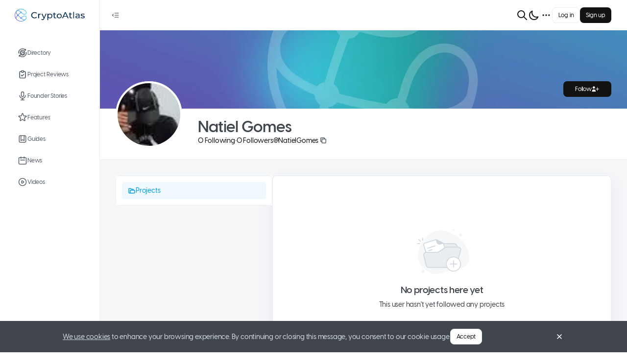

--- FILE ---
content_type: text/html; charset=utf-8
request_url: https://www.cryptoatlas.io/users/NatielGomes
body_size: 18148
content:
<!DOCTYPE html><html class="tenant-default theme-light" style="--theme-color-brand-primary-40:#F5FDFE;--theme-color-brand-primary-50:#F0FAFE;--theme-color-brand-primary-100:#E6F7FE;--theme-color-brand-primary-200:#CFEFFC;--theme-color-brand-primary-300:#9EDFFA;--theme-color-brand-primary-400:#85D7F9;--theme-color-brand-primary-500:#54C6F7;--theme-color-brand-primary-600:#3DBEF5;--theme-color-brand-primary-700:#01A0E5;--theme-color-brand-primary-800:#016A98;--theme-color-brand-primary-900:#005980;--theme-color-accent-skyblue-500:#3693e9;--theme-color-accent-skyblue-300:#c3dff9;--theme-color-accent-skyblue-50:#ebf4fd;--theme-color-accent-teal-500:#0db2bc;--theme-color-accent-teal-300:#b6e8eb;--theme-color-accent-teal-50:#e7f7f8;--theme-color-accent-violet-500:#886fcc;--theme-color-accent-violet-300:#dbd4f0;--theme-color-accent-violet-50:#f3f1fa;--theme-color-accent-orange-500:#eb9426;--theme-color-accent-orange-300:#f9dfbe;--theme-color-accent-orange-50:#fdf4e9;--theme-color-accent-red-500:#e95e5e;--theme-color-accent-red-300:#f8cfcf;--theme-color-accent-red-50:#fdefef;--theme-color-accent-kelly-500:#72a050;--theme-color-accent-kelly-300:#d5e3cb;--theme-color-accent-kelly-50:#f1f6ed;--theme-color-accent-green-500:#4a5741;--theme-color-accent-green-300:#c9cdc6;--theme-color-accent-green-50:#edeeec;--theme-color-accent-green-oceangreen-500:#59b2a2;--theme-color-accent-green-oceangreen-300:#cde8e3;--theme-color-accent-green-oceangreen-50:#eef7f6;--theme-color-accent-green-grassgreen-500:#69a155;--theme-color-accent-green-grassgreen-300:#d2e3cc;--theme-color-accent-green-grassgreen-50:#f0f6ee;--theme-color-accent-green-applegreen-500:#8eb941;--theme-color-accent-green-applegreen-300:#ddeac6;--theme-color-accent-green-applegreen-50:#f4f8ec;--theme-color-accent-blue-egyptianblue-500:#4755cc;--theme-color-accent-blue-egyptianblue-300:#c8ccf0;--theme-color-accent-blue-egyptianblue-50:#edeefa;--theme-color-neutral-0:#fff;--theme-color-neutral-40:#f9fafb;--theme-color-neutral-50:#f5f6f8;--theme-color-neutral-100:#f1f2f5;--theme-color-neutral-200:#eaedf0;--theme-color-neutral-300:#d0d7e0;--theme-color-neutral-400:#aab6c9;--theme-color-neutral-500:#9aa7b9;--theme-color-neutral-600:#8391a1;--theme-color-neutral-700:#565e68;--theme-color-neutral-800:#3f454b;--theme-color-neutral-900:#121212;--theme-color-neutral-overlay-opaque-0:rgba(255,255,255,.5019607843);--theme-color-neutral-overlay-opaque-900:rgba(18,18,18,.4);--theme-color-neutral-overlay-800:rgba(63,69,75,.4);--theme-color-neutral-overlay-vanished-0:rgba(255,255,255,.2);--theme-color-neutral-overlay-vanished-300:rgba(208,215,224,.5019607843);--theme-color-neutral-overlay-vanished-900:rgba(18,18,18,.2);--theme-color-neutral-overlay-neat-900:rgba(18,18,18,.0509803922);--theme-color-negative-50:#f9ebeb;--theme-color-negative-300:#e19d9d;--theme-color-negative-500:#c23a3a;--theme-color-negative-600:#882929;--theme-color-warning-50:#fffae6;--theme-color-warning-300:#ffe680;--theme-color-warning-500:#fc0;--theme-color-warning-600:#e6b800;--theme-color-positive-50:#ebf7f2;--theme-color-positive-300:#72c8a5;--theme-color-positive-500:#35b17f;--theme-color-positive-600:#257c59;--theme-color-info-50:#ecf5fc;--theme-color-info-300:#a6d2f2;--theme-color-info-500:#439ce0;--theme-color-info-600:#306f9e;--theme-color-feed-purple-50:#f0ebfd;--theme-color-feed-purple-300:#ac99f4;--theme-color-feed-purple-500:#5933e8;--theme-color-feed-announcement-50:#e7ebf8;--theme-color-feed-announcement-300:#7c9cf7;--theme-color-feed-announcement-500:#0d3abc;--theme-color-link-default:blue;--theme-color-link-hover:#00c;--theme-color-link-active:#0000b2;--theme-color-link-visited:#7436b2;--theme-color-link-disabled:#8080ff;--theme-color-link-overlay:#e5e5ff;--font:VisbyCF" prefix="og: https://ogp.me/ns#" lang="en-US" viewport="width=device-width, initial-scale=1, user-scalable=no"><head><meta charSet="utf-8"/><meta name="viewport" content="width=device-width"/><meta name="next-head-count" content="2"/><link data-react-helmet="true" rel="manifest" href="/manifest.webmanifest"/><link data-react-helmet="true" rel="icon" type="image/png" href="/_next/image?url=https%3A%2F%2Fmycryptoreferrals-uploads-production.s3-us-east-2.amazonaws.com%2Fdefault%2F2371de09-e274-498e-9bbe-260be8564f0f%2Fcryptoatlas_icon_logo_96.png&amp;q=75&amp;w=96" sizes="96x96 64x64 32x32 16x16"/><link data-react-helmet="true" rel="preload" href="/_next/static/media/visby-cf-medium.d3f0905a.woff2" as="font" crossorigin="anonymous" type="font/woff2"/><link data-react-helmet="true" rel="preload" href="/_next/static/media/visby-cf-demi-bold.7701b79f.woff2" as="font" crossorigin="anonymous" type="font/woff2"/><link data-react-helmet="true" rel="preload" href="/_next/static/media/visby-cf-bold.2450fccb.woff2" as="font" crossorigin="anonymous" type="font/woff2"/><link data-react-helmet="true" rel="preload" href="/_next/static/media/visby-cf-extra-bold.e5d3fd94.woff2" as="font" crossorigin="anonymous" type="font/woff2"/><meta data-react-helmet="true" name="theme-color" content="#000000"/><meta data-react-helmet="true" name="description" content="Your Atlas to the World of Crypto  💫"/><meta data-react-helmet="true" property="og:type" content="website"/><meta data-react-helmet="true" property="og:site_name" content="CryptoAtlas"/><meta data-react-helmet="true" property="og:title" content="Natiel Gomes | CryptoAtlas"/><meta data-react-helmet="true" property="og:description" content="Your Atlas to the World of Crypto  💫"/><meta data-react-helmet="true" property="og:image" content="https://www.cryptoatlas.io/_next/image?url=https%3A%2F%2Fmycryptoreferrals-uploads-production.s3-us-east-2.amazonaws.com%2Fdefault%2Fa75fd420-13ad-4fa5-b561-4bf343545c4c%2F&amp;q=75&amp;w=1200"/><meta data-react-helmet="true" name="twitter:card" content="summary_large_image"/><meta data-react-helmet="true" name="twitter:title" content="Natiel Gomes | CryptoAtlas"/><meta data-react-helmet="true" name="twitter:site" content="@cryptoatlas_io"/><meta data-react-helmet="true" name="twitter:description" content="Your Atlas to the World of Crypto  💫"/><meta data-react-helmet="true" name="twitter:image" content="https://www.cryptoatlas.io/_next/image?url=https%3A%2F%2Fmycryptoreferrals-uploads-production.s3-us-east-2.amazonaws.com%2Fdefault%2Fa75fd420-13ad-4fa5-b561-4bf343545c4c%2F&amp;q=75&amp;w=1200"/><title data-react-helmet="true">Natiel Gomes | CryptoAtlas</title><link data-next-font="" rel="preconnect" href="/" crossorigin="anonymous"/><link rel="preload" href="/_next/static/css/fac586f007904c6f.css" as="style"/><link rel="stylesheet" href="/_next/static/css/fac586f007904c6f.css" data-n-g=""/><link rel="preload" href="/_next/static/css/a5bcd08c49dce70a.css" as="style"/><link rel="stylesheet" href="/_next/static/css/a5bcd08c49dce70a.css" data-n-p=""/><link rel="preload" href="/_next/static/css/e3a8d16e77ae68f1.css" as="style"/><link rel="stylesheet" href="/_next/static/css/e3a8d16e77ae68f1.css" data-n-p=""/><link rel="preload" href="/_next/static/css/764f9a4405b30556.css" as="style"/><link rel="stylesheet" href="/_next/static/css/764f9a4405b30556.css" data-n-p=""/><link rel="preload" href="/_next/static/css/4c8b4a225b3a8117.css" as="style"/><link rel="stylesheet" href="/_next/static/css/4c8b4a225b3a8117.css" data-n-p=""/><link rel="preload" href="/_next/static/css/8dfdc16fd53f4f4b.css" as="style"/><link rel="stylesheet" href="/_next/static/css/8dfdc16fd53f4f4b.css" data-n-p=""/><link rel="preload" href="/_next/static/css/6bd331e5cafcd40d.css" as="style"/><link rel="stylesheet" href="/_next/static/css/6bd331e5cafcd40d.css" data-n-p=""/><noscript data-n-css=""></noscript><script defer="" nomodule="" src="/_next/static/chunks/polyfills-c67a75d1b6f99dc8.js"></script><script src="/_next/static/chunks/webpack-723ce7294a1668fb.js" defer=""></script><script src="/_next/static/chunks/framework-fcb656f83d1cd97d.js" defer=""></script><script src="/_next/static/chunks/main-9c668edc921cc071.js" defer=""></script><script src="/_next/static/chunks/pages/_app-5bbaa178a4085c5f.js" defer=""></script><script src="/_next/static/chunks/5587-ff90e5c898a2d694.js" defer=""></script><script src="/_next/static/chunks/1216-223d84791b07d25f.js" defer=""></script><script src="/_next/static/chunks/9990-220d2036d325e008.js" defer=""></script><script src="/_next/static/chunks/2587-b3d1360955ee0058.js" defer=""></script><script src="/_next/static/chunks/4750-b8c62c74492b0946.js" defer=""></script><script src="/_next/static/chunks/8494-923e630582892d9d.js" defer=""></script><script src="/_next/static/chunks/5527-f41b6f1f41a880e7.js" defer=""></script><script src="/_next/static/chunks/414-6f82388a38cdd36c.js" defer=""></script><script src="/_next/static/chunks/9589-0e3857f93c5b163d.js" defer=""></script><script src="/_next/static/chunks/1360-8c55754954631992.js" defer=""></script><script src="/_next/static/chunks/3762-065ef20a48e5f173.js" defer=""></script><script src="/_next/static/chunks/6865-30a2a7e7f076ecaf.js" defer=""></script><script src="/_next/static/chunks/8415-15565088f4f7fa15.js" defer=""></script><script src="/_next/static/chunks/2086-3b6f0fc4082657a8.js" defer=""></script><script src="/_next/static/chunks/2330-1d4aed0fb5f73af3.js" defer=""></script><script src="/_next/static/chunks/7257-f9b1b1d09f5a1079.js" defer=""></script><script src="/_next/static/chunks/2007-90bc14d47fe64d57.js" defer=""></script><script src="/_next/static/chunks/7504-cf20948a2d15b04c.js" defer=""></script><script src="/_next/static/chunks/3491-5fbee48578e91d9f.js" defer=""></script><script src="/_next/static/chunks/5195-26c56d1dcefbd295.js" defer=""></script><script src="/_next/static/chunks/1398-0512637f78c53b1b.js" defer=""></script><script src="/_next/static/chunks/817-ece948bf4e3ccf4c.js" defer=""></script><script src="/_next/static/chunks/1170-4a1eda80eda18e63.js" defer=""></script><script src="/_next/static/chunks/9424-3e65496dfabc2a8f.js" defer=""></script><script src="/_next/static/chunks/pages/users/%5Bslug%5D-4021440974a793d1.js" defer=""></script><script src="/_next/static/uTMNo-JjJwc11awPSsnLP/_buildManifest.js" defer=""></script><script src="/_next/static/uTMNo-JjJwc11awPSsnLP/_ssgManifest.js" defer=""></script></head><body><div id="__next"><div id="portal-modal" class="portal-container"></div><div id="portal-root" class="portal-container"></div><div id="portal-utility-container" class="portal-container"></div><div id="portal-tooltip" class="portal-container"></div><div id="portal-dot-root" class="portal-container"></div><div class="NavbarHorizontal_hNavbar__nDMZ3 Navbar_hNavbar__kMMyS"><div class="NavbarHorizontal_desktop__qr4kh"><div class="NavbarHorizontal_leftSide__acu80"><div class="NavbarHorizontal_openCloseNav__aulqe"><button class="IconButton_button__Zq4hY IconButton_size-md__A3eNp IconButton_variant-primary__YrBrl" type="button"><svg width="24" height="24" viewBox="0 0 24 24" fill="none" xmlns="http://www.w3.org/2000/svg" class="SvgIconWrapper_md-size__zC6R7"><path fill-rule="evenodd" clip-rule="evenodd" d="M10 6.25C9.58579 6.25 9.25 6.58579 9.25 7C9.25 7.41421 9.58579 7.75 10 7.75H19C19.4142 7.75 19.75 7.41421 19.75 7C19.75 6.58579 19.4142 6.25 19 6.25H10ZM10 11.25C9.58579 11.25 9.25 11.5858 9.25 12C9.25 12.4142 9.58579 12.75 10 12.75H19C19.4142 12.75 19.75 12.4142 19.75 12C19.75 11.5858 19.4142 11.25 19 11.25H10ZM10 16.25C9.58579 16.25 9.25 16.5858 9.25 17C9.25 17.4142 9.58579 17.75 10 17.75H19C19.4142 17.75 19.75 17.4142 19.75 17C19.75 16.5858 19.4142 16.25 19 16.25H10ZM7.17962 10.0472C7.48181 9.76386 7.49712 9.28923 7.21382 8.98704C6.93052 8.68486 6.45589 8.66955 6.15371 8.95285L3.48704 11.4528C3.33581 11.5946 3.25 11.7927 3.25 12C3.25 12.2073 3.33581 12.4054 3.48704 12.5472L6.15371 15.0472C6.45589 15.3305 6.93052 15.3151 7.21382 15.013C7.49712 14.7108 7.48181 14.2361 7.17962 13.9528L5.09659 12L7.17962 10.0472Z" fill="currentColor"></path></svg></button></div></div><div class="NavbarHorizontal_rightSide__7XnrW"><div class="NavbarHorizontal_notificationCenter__3_3ec"><div class="GlobalSearchInput_container__f8Gsn"><button class="GlobalSearchInput_icon__sZEJ7 TopNavButton_button__fRwqf" type="button"><svg width="24" height="24" viewBox="0 0 24 24" fill="none" xmlns="http://www.w3.org/2000/svg" class="SvgIconWrapper_lg-size__MWhcU"><path d="M21 21L15 15M17 10C17 13.866 13.866 17 10 17C6.13401 17 3 13.866 3 10C3 6.13401 6.13401 3 10 3C13.866 3 17 6.13401 17 10Z" stroke="currentColor" stroke-linecap="round" stroke-linejoin="round"></path></svg></button><div class="Popover_container__O5Gns Popover_width-fullWidth__vi29S"><div class="Popover_popover__leTb3 Popover_placement-bottomLeft__gzX31 Popover_width-fullWidth__vi29S" style="visibility:hidden"><div role="tooltip" class="Popover_card__v_3Um Popover_width-fullWidth__vi29S Popover_theme-light__OdR_y Popover_card-padding-condensed__C3tef" style="max-height:100%;opacity:0;visibility:hidden"><div class="Popover_header__VKaCt Text_color-neutral600__KFAiv Text_size-label-md__scs7_ Text_weight-semibold__R9m8f Text_textBalance__6hsFn"><div class="Popover_title__MQWKk"> <!-- -->Search</div></div><div class="GlobalSearchInput_cardContainer__Wk_oS"></div></div></div></div></div><button class="TopNavButton_button__fRwqf" type="button"><svg width="24" height="24" viewBox="0 0 24 24" fill="none" xmlns="http://www.w3.org/2000/svg" class="SvgIconWrapper_lg-size__MWhcU"><path d="M20.3542 15.3542C19.3176 15.7708 18.1856 16.0001 17 16.0001C12.0294 16.0001 8 11.9706 8 7.00006C8 5.81449 8.22924 4.68246 8.64581 3.64587C5.33648 4.9758 3 8.21507 3 12.0001C3 16.9706 7.02944 21.0001 12 21.0001C15.785 21.0001 19.0243 18.6636 20.3542 15.3542Z" stroke="currentColor" stroke-linecap="round" stroke-linejoin="round"></path></svg></button><div class="NavbarHorizontal_verticalDivider__WFGB7"></div><nav class="NavigationMore_dotMenu__3m79f" role="navigation" aria-label="dropdown navigation"><div><button class="NavigationMore_dots__XB2gk IconButton_button__Zq4hY IconButton_size-md__A3eNp IconButton_variant-primary__YrBrl" type="button"><svg width="24" height="24" viewBox="0 0 24 24" fill="none" xmlns="http://www.w3.org/2000/svg" class="SvgIconWrapper_lg-size__MWhcU"><path d="M5 12H5.01M12 12H12.01M19 12H19.01M6 12C6 12.5523 5.55228 13 5 13C4.44772 13 4 12.5523 4 12C4 11.4477 4.44772 11 5 11C5.55228 11 6 11.4477 6 12ZM13 12C13 12.5523 12.5523 13 12 13C11.4477 13 11 12.5523 11 12C11 11.4477 11.4477 11 12 11C12.5523 11 13 11.4477 13 12ZM20 12C20 12.5523 19.5523 13 19 13C18.4477 13 18 12.5523 18 12C18 11.4477 18.4477 11 19 11C19.5523 11 20 11.4477 20 12Z" stroke="currentColor" stroke-linecap="round" stroke-linejoin="round"></path></svg></button></div></nav></div><div><div class="Flex_flex__9OC_r Flex_direction-row__Ldb9Q Flex_gap-xs__XqJAZ"><button type="button" class="Button_button__f4Ytp Button_size-md__WxECK Button_variant-tertiary__MYKI0"><span class="Text_color-inherit__iK85f Text_size-label-md__scs7_ Text_weight-medium__OqCal Text_textBalance__6hsFn">Log in</span></button><button type="button" class="Button_button__f4Ytp Button_size-md__WxECK Button_variant-secondary__1BG_J"><span class="Text_color-inherit__iK85f Text_size-label-md__scs7_ Text_weight-medium__OqCal Text_textBalance__6hsFn">Sign up</span></button></div></div></div></div><div class="NavbarHorizontal_mobile__L9WE4"><div class="NavbarHorizontal_leftSide__acu80"></div><div class="NavbarHorizontal_center__jWYbC"><a href="/"><div class="NavbarLogo_logo__FgFe8 NavbarLogo_short__evUR6"><img alt="CryptoAtlas" loading="eager" width="28" height="28" decoding="async" data-nimg="1" style="color:transparent" srcSet="/_next/image?url=https%3A%2F%2Fmycryptoreferrals-uploads-production.s3-us-east-2.amazonaws.com%2Fdefault%2F2371de09-e274-498e-9bbe-260be8564f0f%2Fcryptoatlas_icon_logo_96.png&amp;w=32&amp;q=75 1x, /_next/image?url=https%3A%2F%2Fmycryptoreferrals-uploads-production.s3-us-east-2.amazonaws.com%2Fdefault%2F2371de09-e274-498e-9bbe-260be8564f0f%2Fcryptoatlas_icon_logo_96.png&amp;w=64&amp;q=75 2x" src="/_next/image?url=https%3A%2F%2Fmycryptoreferrals-uploads-production.s3-us-east-2.amazonaws.com%2Fdefault%2F2371de09-e274-498e-9bbe-260be8564f0f%2Fcryptoatlas_icon_logo_96.png&amp;w=64&amp;q=75"/></div></a></div><div class="NavbarHorizontal_rightSide__7XnrW"><div class="GlobalSearchInput_container__f8Gsn"><button class="GlobalSearchInput_icon__sZEJ7 TopNavButton_button__fRwqf" type="button"><svg width="24" height="24" viewBox="0 0 24 24" fill="none" xmlns="http://www.w3.org/2000/svg" class="SvgIconWrapper_lg-size__MWhcU"><path d="M21 21L15 15M17 10C17 13.866 13.866 17 10 17C6.13401 17 3 13.866 3 10C3 6.13401 6.13401 3 10 3C13.866 3 17 6.13401 17 10Z" stroke="currentColor" stroke-linecap="round" stroke-linejoin="round"></path></svg></button><div class="Popover_container__O5Gns Popover_width-fullWidth__vi29S"><div class="Popover_popover__leTb3 Popover_placement-bottomLeft__gzX31 Popover_width-fullWidth__vi29S" style="visibility:hidden"><div role="tooltip" class="Popover_card__v_3Um Popover_width-fullWidth__vi29S Popover_theme-light__OdR_y Popover_card-padding-condensed__C3tef" style="max-height:100%;opacity:0;visibility:hidden"><div class="Popover_header__VKaCt Text_color-neutral600__KFAiv Text_size-label-md__scs7_ Text_weight-semibold__R9m8f Text_textBalance__6hsFn"><div class="Popover_title__MQWKk"> <!-- -->Search</div></div><div class="GlobalSearchInput_cardContainer__Wk_oS"></div></div></div></div></div><div class="UserMenuDropdown_container__Yl4yz"><div class="Flex_flex__9OC_r Flex_direction-row__Ldb9Q Flex_gap-xs__XqJAZ"><button type="button" class="Button_button__f4Ytp Button_size-md__WxECK Button_variant-tertiary__MYKI0"><span class="Text_color-inherit__iK85f Text_size-label-md__scs7_ Text_weight-medium__OqCal Text_textBalance__6hsFn">Log in</span></button><button type="button" class="Button_button__f4Ytp Button_size-md__WxECK Button_variant-secondary__1BG_J"><span class="Text_color-inherit__iK85f Text_size-label-md__scs7_ Text_weight-medium__OqCal Text_textBalance__6hsFn">Sign up</span></button></div><div class="Popover_container__O5Gns Popover_width-fitContent___CbKi"><button class="UserMenuDropdown_popoverTriggerButton__SlWnw"><svg width="24" height="24" viewBox="0 0 24 24" fill="none" xmlns="http://www.w3.org/2000/svg" class="SvgIconWrapper_lg-size__MWhcU"><path d="M4 6H20M4 12H20M13 18H20" stroke="currentColor" stroke-linecap="round" stroke-linejoin="round"></path></svg></button></div></div></div></div></div><div class="NavbarVertical_vNavbar__0F8sG Navbar_vNavbar__CaqEh"><a href="/"><div class="NavbarLogo_logo__FgFe8"><img alt="CryptoAtlas" loading="eager" width="143" height="38" decoding="async" data-nimg="1" style="color:transparent" srcSet="/_next/image?url=https%3A%2F%2Fmycryptoreferrals-uploads-production.s3-us-east-2.amazonaws.com%2Fdefault%2Fe0cf9971-b93b-4531-811b-1b2e79acee65%2Fcryptoatlas_logo_side_rgb%25402x.png&amp;w=256&amp;q=75 1x, /_next/image?url=https%3A%2F%2Fmycryptoreferrals-uploads-production.s3-us-east-2.amazonaws.com%2Fdefault%2Fe0cf9971-b93b-4531-811b-1b2e79acee65%2Fcryptoatlas_logo_side_rgb%25402x.png&amp;w=384&amp;q=75 2x" src="/_next/image?url=https%3A%2F%2Fmycryptoreferrals-uploads-production.s3-us-east-2.amazonaws.com%2Fdefault%2Fe0cf9971-b93b-4531-811b-1b2e79acee65%2Fcryptoatlas_logo_side_rgb%25402x.png&amp;w=384&amp;q=75"/></div></a><div class="MainNavMenuItems_verticalNavbarContent__WLRiM"><a class="VerticalNavButton_container__M7WZs VerticalNavButton_variant-primary__riCgt" data-tooltip-id="navbutton-Directory" data-tooltip-content="Directory" href="/directory"><span class="Flex_flex__9OC_r VerticalNavButton_textWithOptionalIcon__wHi6w Flex_direction-row__Ldb9Q"><svg width="24" height="24" viewBox="0 0 24 24" fill="none" xmlns="http://www.w3.org/2000/svg" class="SvgIconWrapper_md-size__zC6R7"><path d="M5.96824 11.256H7.24024C7.96024 11.256 8.53624 11.844 8.53624 12.552V13.2C8.53624 13.92 9.12424 14.496 9.83224 14.496C10.5402 14.496 11.1282 15.084 11.1282 15.792V17.712M9.17224 6.63603V7.65603C9.17224 8.55603 9.90424 9.28803 10.8042 9.28803H11.1402C11.8602 9.28803 12.4362 9.87603 12.4362 10.584C12.4362 11.292 13.0242 11.88 13.7322 11.88C14.4402 11.88 15.0282 11.292 15.0282 10.584C15.0282 9.87603 15.6162 9.28803 16.3242 9.28803H17.0202M13.7202 17.424V15.804C13.7202 15.084 14.3082 14.508 15.0162 14.508H17.0082M16.9002 5.62803H19.5402C18.5802 4.47603 17.3322 3.51603 15.8562 2.88003C10.9122 0.756028 5.15224 3.07203 3.01624 8.05203C2.35624 9.60003 2.11624 11.208 2.26024 12.78M19.5882 3.08403V5.64003M6.76024 18.132H4.02424C4.99624 19.32 6.25624 20.292 7.75624 20.94C12.7362 23.064 18.4962 20.76 20.6322 15.78C21.3282 14.172 21.5562 12.468 21.3642 10.848M3.91624 20.796V18.132M17.6202 11.904C17.6202 15.144 14.9922 17.772 11.7522 17.772C8.51224 17.772 5.88424 15.144 5.88424 11.904C5.88424 8.66403 8.51224 6.03603 11.7522 6.03603C14.9922 6.03603 17.6202 8.66403 17.6202 11.904V11.904Z" stroke="currentColor" stroke-linecap="round" stroke-linejoin="round"></path></svg><p class="VerticalNavButton_label__Zk_X7 Text_color-inherit__iK85f Text_size-text-md__BC9__ Text_weight-medium__OqCal Text_truncate__ACgo0" data-truncatelines="1">Directory</p></span></a><a class="VerticalNavButton_container__M7WZs VerticalNavButton_variant-primary__riCgt" data-tooltip-id="navbutton-Project Reviews" data-tooltip-content="Project Reviews" href="/project-reviews"><span class="Flex_flex__9OC_r VerticalNavButton_textWithOptionalIcon__wHi6w Flex_direction-row__Ldb9Q"><svg width="24" height="24" viewBox="0 0 24 24" fill="none" xmlns="http://www.w3.org/2000/svg" class="SvgIconWrapper_md-size__zC6R7"><path d="M9.70711 13.2929C9.31658 12.9024 8.68342 12.9024 8.29289 13.2929C7.90237 13.6834 7.90237 14.3166 8.29289 14.7071L9.70711 13.2929ZM11 16L10.2929 16.7071C10.6834 17.0976 11.3166 17.0976 11.7071 16.7071L11 16ZM15.7071 12.7071C16.0976 12.3166 16.0976 11.6834 15.7071 11.2929C15.3166 10.9024 14.6834 10.9024 14.2929 11.2929L15.7071 12.7071ZM18 7V19H20V7H18ZM17 20H7V22H17V20ZM6 19V7H4V19H6ZM7 6H9V4H7V6ZM15 6H17V4H15V6ZM7 20C6.44772 20 6 19.5523 6 19H4C4 20.6569 5.34315 22 7 22V20ZM18 19C18 19.5523 17.5523 20 17 20V22C18.6569 22 20 20.6569 20 19H18ZM20 7C20 5.34315 18.6569 4 17 4V6C17.5523 6 18 6.44772 18 7H20ZM6 7C6 6.44772 6.44772 6 7 6V4C5.34315 4 4 5.34315 4 7H6ZM8.29289 14.7071L10.2929 16.7071L11.7071 15.2929L9.70711 13.2929L8.29289 14.7071ZM11.7071 16.7071L15.7071 12.7071L14.2929 11.2929L10.2929 15.2929L11.7071 16.7071ZM11 4H13V2H11V4ZM13 6H11V8H13V6ZM11 6C10.4477 6 10 5.55228 10 5H8C8 6.65685 9.34315 8 11 8V6ZM14 5C14 5.55228 13.5523 6 13 6V8C14.6569 8 16 6.65685 16 5H14ZM13 4C13.5523 4 14 4.44772 14 5H16C16 3.34315 14.6569 2 13 2V4ZM11 2C9.34315 2 8 3.34315 8 5H10C10 4.44772 10.4477 4 11 4V2Z" fill="currentColor"></path></svg><p class="VerticalNavButton_label__Zk_X7 Text_color-inherit__iK85f Text_size-text-md__BC9__ Text_weight-medium__OqCal Text_truncate__ACgo0" data-truncatelines="1">Project Reviews</p></span></a><a class="VerticalNavButton_container__M7WZs VerticalNavButton_variant-primary__riCgt" data-tooltip-id="navbutton-Founder Stories" data-tooltip-content="Founder Stories" href="/founder-stories"><span class="Flex_flex__9OC_r VerticalNavButton_textWithOptionalIcon__wHi6w Flex_direction-row__Ldb9Q"><svg width="24" height="24" viewBox="0 0 24 24" fill="none" xmlns="http://www.w3.org/2000/svg" class="SvgIconWrapper_md-size__zC6R7"><path d="M19 11C19 14.866 15.866 18 12 18M12 18C8.13401 18 5 14.866 5 11M12 18V22M12 22H8M12 22H16M12 14C10.3431 14 9 12.6569 9 11V5C9 3.34315 10.3431 2 12 2C13.6569 2 15 3.34315 15 5V11C15 12.6569 13.6569 14 12 14Z" stroke="currentColor" stroke-linecap="round" stroke-linejoin="round"></path></svg><p class="VerticalNavButton_label__Zk_X7 Text_color-inherit__iK85f Text_size-text-md__BC9__ Text_weight-medium__OqCal Text_truncate__ACgo0" data-truncatelines="1">Founder Stories</p></span></a><a class="VerticalNavButton_container__M7WZs VerticalNavButton_variant-primary__riCgt" data-tooltip-id="navbutton-Features" data-tooltip-content="Features" href="/features"><span class="Flex_flex__9OC_r VerticalNavButton_textWithOptionalIcon__wHi6w Flex_direction-row__Ldb9Q"><svg width="24" height="24" viewBox="0 0 24 24" fill="none" xmlns="http://www.w3.org/2000/svg" class="SvgIconWrapper_md-size__zC6R7"><path d="M11.049 2.92664C11.3483 2.00537 12.6517 2.00538 12.951 2.92664L14.4699 7.60055C14.6038 8.01254 14.9877 8.29148 15.4209 8.29149L20.3354 8.29168C21.3041 8.29172 21.7068 9.53127 20.9232 10.1007L16.9474 12.9895C16.5969 13.2441 16.4503 13.6955 16.5841 14.1075L18.1026 18.7815C18.4019 19.7028 17.3475 20.4689 16.5638 19.8995L12.5878 17.011C12.2373 16.7564 11.7627 16.7564 11.4122 17.011L7.43622 19.8995C6.65252 20.4689 5.5981 19.7028 5.8974 18.7815L7.41589 14.1075C7.54974 13.6955 7.40309 13.2441 7.05263 12.9895L3.07683 10.1007C2.29317 9.53127 2.69592 8.29172 3.66461 8.29168L8.57911 8.29149C9.01231 8.29148 9.39623 8.01254 9.53011 7.60055L11.049 2.92664Z" stroke="currentColor"></path></svg><p class="VerticalNavButton_label__Zk_X7 Text_color-inherit__iK85f Text_size-text-md__BC9__ Text_weight-medium__OqCal Text_truncate__ACgo0" data-truncatelines="1">Features</p></span></a><a class="VerticalNavButton_container__M7WZs VerticalNavButton_variant-primary__riCgt" data-tooltip-id="navbutton-Guides" data-tooltip-content="Guides" href="/guides"><span class="Flex_flex__9OC_r VerticalNavButton_textWithOptionalIcon__wHi6w Flex_direction-row__Ldb9Q"><svg width="24" height="24" viewBox="0 0 24 24" fill="none" xmlns="http://www.w3.org/2000/svg" class="SvgIconWrapper_md-size__zC6R7"><path d="M16 4V16L12 14L8 16V4M6 20H18C19.1046 20 20 19.1046 20 18V6C20 4.89543 19.1046 4 18 4H6C4.89543 4 4 4.89543 4 6V18C4 19.1046 4.89543 20 6 20Z" stroke="currentColor" stroke-linecap="round" stroke-linejoin="round"></path></svg><p class="VerticalNavButton_label__Zk_X7 Text_color-inherit__iK85f Text_size-text-md__BC9__ Text_weight-medium__OqCal Text_truncate__ACgo0" data-truncatelines="1">Guides</p></span></a><a class="VerticalNavButton_container__M7WZs VerticalNavButton_variant-primary__riCgt" data-tooltip-id="navbutton-News" data-tooltip-content="News" href="/news"><span class="Flex_flex__9OC_r VerticalNavButton_textWithOptionalIcon__wHi6w Flex_direction-row__Ldb9Q"><svg width="24" height="24" viewBox="0 0 24 24" fill="none" xmlns="http://www.w3.org/2000/svg" class="SvgIconWrapper_md-size__zC6R7"><path d="M8 7V3M16 7V3M7 11H17M5 21H19C20.1046 21 21 20.1046 21 19V7C21 5.89543 20.1046 5 19 5H5C3.89543 5 3 5.89543 3 7V19C3 20.1046 3.89543 21 5 21Z" stroke="currentColor" stroke-linecap="round" stroke-linejoin="round"></path></svg><p class="VerticalNavButton_label__Zk_X7 Text_color-inherit__iK85f Text_size-text-md__BC9__ Text_weight-medium__OqCal Text_truncate__ACgo0" data-truncatelines="1">News</p></span></a><a class="VerticalNavButton_container__M7WZs VerticalNavButton_variant-primary__riCgt" data-tooltip-id="navbutton-Videos" data-tooltip-content="Videos" href="/videos"><span class="Flex_flex__9OC_r VerticalNavButton_textWithOptionalIcon__wHi6w Flex_direction-row__Ldb9Q"><svg width="24" height="24" viewBox="0 0 24 24" fill="none" xmlns="http://www.w3.org/2000/svg" class="SvgIconWrapper_md-size__zC6R7"><path d="M14.7519 11.1679L11.5547 9.03647C10.8901 8.59343 10 9.06982 10 9.86852V14.1315C10 14.9302 10.8901 15.4066 11.5547 14.9635L14.7519 12.8321C15.3457 12.4362 15.3457 11.5638 14.7519 11.1679Z" stroke="currentColor" stroke-linecap="round" stroke-linejoin="round"></path><path d="M21 12C21 16.9706 16.9706 21 12 21C7.02944 21 3 16.9706 3 12C3 7.02944 7.02944 3 12 3C16.9706 3 21 7.02944 21 12Z" stroke="currentColor" stroke-linecap="round" stroke-linejoin="round"></path></svg><p class="VerticalNavButton_label__Zk_X7 Text_color-inherit__iK85f Text_size-text-md__BC9__ Text_weight-medium__OqCal Text_truncate__ACgo0" data-truncatelines="1">Videos</p></span></a></div><div class="Flex_flex__9OC_r SocialLinks_box__TZATM Flex_direction-column__MOwia Flex_gap-sm__k7rKb Flex_align-flex-start___1EzN Flex_justifyContent-flex-start__UxnYY"><p class="Text_color-neutral800__FCovm Text_size-label-sm__aWaTc Text_weight-medium__OqCal Text_textBalance__6hsFn">Let’s stay in touch:</p><div class="Flex_flex__9OC_r SocialLinks_icons__fLPjW Flex_direction-row__Ldb9Q Flex_wrap__F4hcZ Flex_gap-sm__k7rKb Flex_width-fit-content__LEdiz"><a href="https://twitter.com/cryptoatlas_io" class="" target="_blank" rel="noopener noreferrer"><svg width="24" height="24" viewBox="0 0 24 24" fill="none" xmlns="http://www.w3.org/2000/svg" class="SvgIconWrapper_sm-size__u5kSv"><path d="M2.04718 2.90918L9.53272 12.9377L2 21.0914H3.69545L10.2905 13.9526L15.6189 21.0914H21.3882L13.4813 10.4989L20.4928 2.90918H18.7973L12.7238 9.48371L7.81645 2.90918H2.04718ZM4.54041 4.16038H7.19078L18.8946 19.8402H16.2442L4.54041 4.16038Z" fill="currentColor"></path></svg></a><a href="https://t.me/cryptoatlas_io" class="" target="_blank" rel="noopener noreferrer"><svg width="24" height="24" viewBox="0 0 24 24" fill="none" xmlns="http://www.w3.org/2000/svg" class="SvgIconWrapper_sm-size__u5kSv"><path fill-rule="evenodd" clip-rule="evenodd" d="M3.3749 10.3184C8.74359 7.9193 12.3236 6.33767 14.1148 5.5735C19.2292 3.39166 20.2919 3.01265 20.9846 3.00013C21.1369 2.99738 21.4776 3.03611 21.6982 3.21974C21.8845 3.3748 21.9358 3.58426 21.9603 3.73128C21.9848 3.87829 22.0154 4.21319 21.9911 4.47487C21.714 7.46165 20.5147 14.7098 19.9046 18.055C19.6465 19.4705 19.1382 19.9451 18.6461 19.9916C17.5766 20.0925 16.7645 19.2667 15.7287 18.5702C14.1078 17.4805 13.1921 16.8021 11.6188 15.7387C9.80053 14.5097 10.9792 13.8343 12.0155 12.7304C12.2866 12.4415 16.9987 8.04547 17.0899 7.64668C17.1013 7.59681 17.1119 7.41089 17.0042 7.31273C16.8965 7.21456 16.7376 7.24813 16.6229 7.27483C16.4604 7.31267 13.871 9.06807 8.85486 12.541C8.11988 13.0587 7.45416 13.3109 6.8577 13.2977C6.20015 13.2831 4.93528 12.9163 3.99498 12.6028C2.84166 12.2183 1.92503 12.015 2.00485 11.362C2.04642 11.0218 2.5031 10.674 3.3749 10.3184Z" fill="currentColor"></path></svg></a><a href="https://www.linkedin.com/company/crypto-atlas" class="" target="_blank" rel="noopener noreferrer"><svg width="24" height="24" viewBox="0 0 24 24" fill="none" xmlns="http://www.w3.org/2000/svg" class="SvgIconWrapper_sm-size__u5kSv"><path d="M3 5.09091C3 4.48484 3.21213 3.98484 3.63636 3.59091C4.0606 3.19696 4.61213 3 5.29091 3C5.95758 3 6.49696 3.19393 6.90909 3.58182C7.33333 3.98182 7.54545 4.50302 7.54545 5.14545C7.54545 5.72727 7.3394 6.21211 6.92727 6.6C6.50304 7 5.94545 7.2 5.25455 7.2H5.23636C4.56969 7.2 4.03031 7 3.61818 6.6C3.20605 6.2 3 5.69696 3 5.09091ZM3.23636 21V8.85455H7.27273V21H3.23636ZM9.50909 21H13.5455V14.2182C13.5455 13.7939 13.5939 13.4667 13.6909 13.2364C13.8606 12.8242 14.1182 12.4757 14.4636 12.1909C14.8091 11.9061 15.2424 11.7636 15.7636 11.7636C17.1212 11.7636 17.8 12.6788 17.8 14.5091V21H21.8364V14.0364C21.8364 12.2424 21.4121 10.8818 20.5636 9.95455C19.7151 9.02727 18.5939 8.56364 17.2 8.56364C15.6364 8.56364 14.4182 9.23636 13.5455 10.5818V10.6182H13.5273L13.5455 10.5818V8.85455H9.50909C9.53333 9.24242 9.54545 10.4485 9.54545 12.4727C9.54545 14.497 9.53333 17.3394 9.50909 21Z" fill="currentColor"></path></svg></a></div></div></div><div class="Navbar_childrenContainer__blnCP"><div class="is-contents"><!--$--><!--/$--></div><div class="MaxWidthContainer_container__f8f0x PlayerWrapper_container__y_Z3y PlayerWrapper_isNavbarExpanded__aUtpz"></div><div class="is-contents expander"><!--$--><header class="HeroCoverImage_hero__MDAPr ProfileHero_heroBg__V6DFL"><div class="HeroCoverImage_image__zWM03 HeroCoverImage_hasImage__2WD1Z"><img alt="" src="/_next/image?url=https%3A%2F%2Fmycryptoreferrals-uploads-production.s3-us-east-2.amazonaws.com%2Fdefault%2F51ab1480-a245-4f73-b38f-3879db9c8857%2FCA.jpeg&amp;q=75&amp;w=1200" sizes="(max-width: 768px) 768px,(min-width: 769px) and (max-width: 1024px) 1024px,(min-width: 1025px) and (max-width: 1160px) 1160px,(min-width: 1161px) and (max-width: 1436px) 1436px,(min-width: 1437px) and (max-width: 1920px) 1920px,3840px" srcSet="/_next/image?url=https%3A%2F%2Fmycryptoreferrals-uploads-production.s3-us-east-2.amazonaws.com%2Fdefault%2F51ab1480-a245-4f73-b38f-3879db9c8857%2FCA.jpeg&amp;q=75&amp;w=828 768w,/_next/image?url=https%3A%2F%2Fmycryptoreferrals-uploads-production.s3-us-east-2.amazonaws.com%2Fdefault%2F51ab1480-a245-4f73-b38f-3879db9c8857%2FCA.jpeg&amp;q=75&amp;w=828 1536w,/_next/image?url=https%3A%2F%2Fmycryptoreferrals-uploads-production.s3-us-east-2.amazonaws.com%2Fdefault%2F51ab1480-a245-4f73-b38f-3879db9c8857%2FCA.jpeg&amp;q=75&amp;w=1080 1024w,/_next/image?url=https%3A%2F%2Fmycryptoreferrals-uploads-production.s3-us-east-2.amazonaws.com%2Fdefault%2F51ab1480-a245-4f73-b38f-3879db9c8857%2FCA.jpeg&amp;q=75&amp;w=1080 2048w,/_next/image?url=https%3A%2F%2Fmycryptoreferrals-uploads-production.s3-us-east-2.amazonaws.com%2Fdefault%2F51ab1480-a245-4f73-b38f-3879db9c8857%2FCA.jpeg&amp;q=75&amp;w=1200 1160w,/_next/image?url=https%3A%2F%2Fmycryptoreferrals-uploads-production.s3-us-east-2.amazonaws.com%2Fdefault%2F51ab1480-a245-4f73-b38f-3879db9c8857%2FCA.jpeg&amp;q=75&amp;w=1200 2320w,/_next/image?url=https%3A%2F%2Fmycryptoreferrals-uploads-production.s3-us-east-2.amazonaws.com%2Fdefault%2F51ab1480-a245-4f73-b38f-3879db9c8857%2FCA.jpeg&amp;q=75&amp;w=1920 1436w,/_next/image?url=https%3A%2F%2Fmycryptoreferrals-uploads-production.s3-us-east-2.amazonaws.com%2Fdefault%2F51ab1480-a245-4f73-b38f-3879db9c8857%2FCA.jpeg&amp;q=75&amp;w=1920 2872w,/_next/image?url=https%3A%2F%2Fmycryptoreferrals-uploads-production.s3-us-east-2.amazonaws.com%2Fdefault%2F51ab1480-a245-4f73-b38f-3879db9c8857%2FCA.jpeg&amp;q=75&amp;w=1920 1920w,/_next/image?url=https%3A%2F%2Fmycryptoreferrals-uploads-production.s3-us-east-2.amazonaws.com%2Fdefault%2F51ab1480-a245-4f73-b38f-3879db9c8857%2FCA.jpeg&amp;q=75&amp;w=1920 3840w,/_next/image?url=https%3A%2F%2Fmycryptoreferrals-uploads-production.s3-us-east-2.amazonaws.com%2Fdefault%2F51ab1480-a245-4f73-b38f-3879db9c8857%2FCA.jpeg&amp;q=75&amp;w=3840 3840w,/_next/image?url=https%3A%2F%2Fmycryptoreferrals-uploads-production.s3-us-east-2.amazonaws.com%2Fdefault%2F51ab1480-a245-4f73-b38f-3879db9c8857%2FCA.jpeg&amp;q=75&amp;w=3840 7680w"/></div><div class="MaxWidthContainer_container__f8f0x HeroCoverImage_content__OZ3J5"><div class="ProfileHero_profileHero__bF95Q"><div class="ProfileHero_avatarWrapper__FJfbz"><div class="Avatar_container__1wAPN" style="--size:136px"><img crossorigin="anonymous" alt="Natiel Gomes" loading="lazy" width="136" height="136" decoding="async" data-nimg="1" class="Avatar_image__mNfEM Avatar_radius-default__ntusa ImageWrapper_cover__gLJoj" style="color:transparent;background-color:white;width:136px;height:136px" srcSet="/_next/image?url=https%3A%2F%2Fmycryptoreferrals-uploads-production.s3-us-east-2.amazonaws.com%2Fdefault%2Fa75fd420-13ad-4fa5-b561-4bf343545c4c%2F&amp;w=256&amp;q=75 1x, /_next/image?url=https%3A%2F%2Fmycryptoreferrals-uploads-production.s3-us-east-2.amazonaws.com%2Fdefault%2Fa75fd420-13ad-4fa5-b561-4bf343545c4c%2F&amp;w=384&amp;q=75 2x" src="/_next/image?url=https%3A%2F%2Fmycryptoreferrals-uploads-production.s3-us-east-2.amazonaws.com%2Fdefault%2Fa75fd420-13ad-4fa5-b561-4bf343545c4c%2F&amp;w=384&amp;q=75"/></div></div><div class="ProfileHero_followSectionContainer__aX_pU"><div class="Flex_flex__9OC_r Flex_direction-row__Ldb9Q Flex_gap-sm__k7rKb"><span data-tooltip-id="unconfirmed-a7f54f08-3781-42d3-a872-58ac04d2a03e" data-tooltip-content="Please confirm your account"><button type="button" class="Button_button__f4Ytp Button_size-md__WxECK Button_variant-secondary__1BG_J Button_iconRightAligned__p1_yd SolidButton_hasLabel__qYe6n"><svg width="24" height="24" viewBox="0 0 24 24" fill="none" xmlns="http://www.w3.org/2000/svg" class="SvgIconWrapper_sm-size__u5kSv"><path fill-rule="evenodd" clip-rule="evenodd" d="M6.47727 10.7342C8.37512 10.7342 9.91364 9.17072 9.91364 7.24209C9.91364 5.31346 8.37512 3.75 6.47727 3.75C4.57942 3.75 3.04091 5.31346 3.04091 7.24209C3.04091 9.17072 4.57942 10.7342 6.47727 10.7342ZM12.2045 18.8824C12.2045 15.668 9.64036 13.0622 6.47727 13.0622C3.31419 13.0622 0.75 15.668 0.75 18.8824V20.0464H12.2045V18.8824ZM18 7.5C18 7.08579 17.6642 6.75 17.25 6.75C16.8358 6.75 16.5 7.08579 16.5 7.5V11.25H12.75C12.3358 11.25 12 11.5858 12 12C12 12.4142 12.3358 12.75 12.75 12.75H16.5V16.5C16.5 16.9142 16.8358 17.25 17.25 17.25C17.6642 17.25 18 16.9142 18 16.5V12.75H21.75C22.1642 12.75 22.5 12.4142 22.5 12C22.5 11.5858 22.1642 11.25 21.75 11.25H18V7.5Z" fill="currentColor"></path></svg><span class="Text_color-inherit__iK85f Text_size-label-md__scs7_ Text_weight-medium__OqCal Text_textBalance__6hsFn">Follow</span></button></span></div></div><div class="ProfileHero_profileEditButton__IeGeV"></div><div class="ProfileHero_profileInfo__EJ2e_"><div class="TopHeroTitle_inline__y_qaF ProfileHero_title__vShN4"><h1 class="Text_color-neutral800__FCovm Text_size-display-md__1zCtY Text_weight-semibold__R9m8f Text_textBalance__6hsFn">Natiel Gomes</h1></div><div class="Flex_flex__9OC_r ProfileHero_thirdLine__sJGsG Flex_direction-row__Ldb9Q Flex_align-flex-start___1EzN Flex_justifyContent-space-between__lEQ2R"><div class="Flex_flex__9OC_r Flex_direction-row__Ldb9Q Flex_gap-xl__b6zU_"><div class="Flex_flex__9OC_r Flex_direction-row__Ldb9Q Flex_gap-xxs__ZoprB Flex_width-fit-content__LEdiz"><span data-tooltip-id="noFollowersTooltipa7f54f08-3781-42d3-a872-58ac04d2a03e" data-tooltip-content="This user is not following anyone yet"><button type="button" class="Button_button__f4Ytp Button_size-xl___QO7Y Button_variant-ghost__ewmEZ Button_isLoading__PdLCl"><div class="Button_loader__6y0t4"><div class="Loader_container__pCQX6"><i class="Loader_variant-light__to_2y Loader_size-xl__Vm2LO"></i></div></div><span class="Text_color-inherit__iK85f Text_size-label-lg__HA2DB Text_weight-medium__OqCal Text_textBalance__6hsFn">0 Following</span></button></span>•<span data-tooltip-id="noFollowingTooltipa7f54f08-3781-42d3-a872-58ac04d2a03e" data-tooltip-content="This user doesn&#x27;t have any followers yet"><button type="button" class="Button_button__f4Ytp Button_size-xl___QO7Y Button_variant-ghost__ewmEZ Button_isLoading__PdLCl"><div class="Button_loader__6y0t4"><div class="Loader_container__pCQX6"><i class="Loader_variant-light__to_2y Loader_size-xl__Vm2LO"></i></div></div><span class="Text_color-inherit__iK85f Text_size-label-lg__HA2DB Text_weight-medium__OqCal Text_textBalance__6hsFn">0 Followers</span></button></span></div><div class="CopyToClipboard_inlineIconWithChildren__SXDwl" data-tooltip-id="copy-content-tooltip"><button type="button" class="Button_button__f4Ytp Button_size-xl___QO7Y Button_variant-ghost__ewmEZ"><span class="Text_color-inherit__iK85f Text_size-label-lg__HA2DB Text_weight-medium__OqCal Text_textBalance__6hsFn">@NatielGomes</span></button><button class="IconButton_button__Zq4hY IconButton_size-sm__3FMCS IconButton_variant-primary__YrBrl" type="button"><svg width="24" height="24" viewBox="0 0 24 24" fill="none" xmlns="http://www.w3.org/2000/svg" class="SvgIconWrapper_sm-size__u5kSv"><path d="M8 16H6C4.89543 16 4 15.1046 4 14V6C4 4.89543 4.89543 4 6 4H14C15.1046 4 16 4.89543 16 6V8M10 20H18C19.1046 20 20 19.1046 20 18V10C20 8.89543 19.1046 8 18 8H10C8.89543 8 8 8.89543 8 10V18C8 19.1046 8.89543 20 10 20Z" stroke="currentColor" stroke-linecap="round" stroke-linejoin="round"></path></svg></button></div></div><div class="ProfileHero_shareContainer__N0MfW"><ul class="Flex_flex__9OC_r Flex_direction-row__Ldb9Q Flex_gap-xxs__ZoprB"></ul></div></div><div></div></div></div></div></header><main id="main-content" class="Main_main__r8Fsn"><div class="MaxWidthContainer_container__f8f0x"><div class="SideBarWrapper_wrapper__hidR6"><div class="SideBarWrapper_sideColumn__RIrXS"><div class="MaxWidthContainer_container__f8f0x Navigation_fullContainer__QaepA Navigation_isSecondary__9NGAS"><div class="Navigation_secondaryContainer__bEQMX"><button class="TabNavButton_container__ausNU TabNavButton_variant-secondary__tgIrt TabNavButton_isActive__EqBxv" type="button"><svg width="24" height="24" viewBox="0 0 24 24" fill="none" xmlns="http://www.w3.org/2000/svg" class="SvgIconWrapper_sm-size__u5kSv"><path d="M5 19C3.89543 19 3 18.1046 3 17V7C3 5.89543 3.89543 5 5 5H9L11 7H15C16.1046 7 17 7.89543 17 9V10M5 19H19C20.1046 19 21 18.1046 21 17V12C21 10.8954 20.1046 10 19 10H9C7.89543 10 7 10.8954 7 12V17C7 18.1046 6.10457 19 5 19Z" stroke="currentColor" stroke-width="2" stroke-linecap="round"></path></svg><p class="Text_color-inherit__iK85f Text_size-label-lg__HA2DB Text_weight-medium__OqCal Text_noWrap__GwEdG">Projects</p></button></div></div></div><div class="SideBarWrapper_mainColumn__HAirt"><div class="ProfileActivity_rightWrapper__qesqC"><div class="Loading_content__ekkWf Loading_height-full__D7YzQ"><div class="Loader_container__pCQX6"><i class="Loader_variant-light__to_2y Loader_size-2xxl__o3s73"></i></div></div></div></div></div></div></main><!--/$--></div><footer role="navigation" aria-label="footer navigation" class="Footer_footer__fPuQk"><div class="MaxWidthContainer_container__f8f0x"><div class="Footer_wrapper__iU9LJ"><div class="Flex_flex__9OC_r Footer_logoAndSubtitle__kne1m Flex_direction-column__MOwia Flex_gap-sm__k7rKb Flex_align-flex-start___1EzN Flex_justifyContent-flex-start__UxnYY"><a href="/"><img alt="CryptoAtlas" loading="eager" width="143" height="64" decoding="async" data-nimg="1" class="Footer_logo__ivSkm" style="color:transparent" srcSet="/_next/image?url=https%3A%2F%2Fmycryptoreferrals-uploads-production.s3-us-east-2.amazonaws.com%2Fdefault%2Fe0cf9971-b93b-4531-811b-1b2e79acee65%2Fcryptoatlas_logo_side_rgb%25402x.png&amp;w=256&amp;q=75 1x, /_next/image?url=https%3A%2F%2Fmycryptoreferrals-uploads-production.s3-us-east-2.amazonaws.com%2Fdefault%2Fe0cf9971-b93b-4531-811b-1b2e79acee65%2Fcryptoatlas_logo_side_rgb%25402x.png&amp;w=384&amp;q=75 2x" src="/_next/image?url=https%3A%2F%2Fmycryptoreferrals-uploads-production.s3-us-east-2.amazonaws.com%2Fdefault%2Fe0cf9971-b93b-4531-811b-1b2e79acee65%2Fcryptoatlas_logo_side_rgb%25402x.png&amp;w=384&amp;q=75"/></a><p class="Text_color-neutral800__FCovm Text_size-label-sm__aWaTc Text_weight-regular__G_Dlm Text_textBalance__6hsFn"></p></div><div class="Footer_links__0ds_r Text_color-neutral800__FCovm Text_size-text-lg__m4e1c Text_weight-semibold__R9m8f Text_textBalance__6hsFn"><a href="/directory">Directory</a><a href="/project-reviews">Project Reviews</a><a href="/founder-stories">Founder Stories</a><a href="/features">Features</a><a href="/guides">Guides</a><a href="/news">News</a><a href="/videos">Videos</a><button type="button" class="Button_button__f4Ytp Button_size-lg__ib6z_ Button_variant-ghost__ewmEZ"><span class="Text_color-inherit__iK85f Text_size-label-lg__HA2DB Text_weight-medium__OqCal Text_textBalance__6hsFn">Contact Us</span></button><a href="/s/terms-conditions">Terms &amp; Conditions</a><a href="/s/privacy-policy">Privacy Policy</a></div></div></div><div class="Flex_flex__9OC_r Footer_copyright__rtu84 Flex_direction-column__MOwia Flex_gap-md__38SRk Flex_align-center__K7Gza Flex_justifyContent-space-between__lEQ2R"><div class="Flex_flex__9OC_r Flex_direction-column__MOwia Flex_gap-xxs__ZoprB Flex_align-center__K7Gza Flex_justifyContent-center__NhsFS"><p class="Text_color-neutral800__FCovm Text_size-label-sm__aWaTc Text_weight-regular__G_Dlm Text_textBalance__6hsFn">Powered by</p><a href="https://morningstar.ventures/" class="" target="_blank" rel="noopener noreferrer"><img alt="CryptoAtlas" loading="eager" width="143" height="64" decoding="async" data-nimg="1" class="Footer_logoLarge___8lkm" style="color:transparent" srcSet="/_next/image?url=https%3A%2F%2Fmycryptoreferrals-uploads-production.s3-us-east-2.amazonaws.com%2Fdefault%2F284af2f3-6b82-4150-9cf3-4d2eb5f6ee06%2Fmsv_logo_100%25402x_black.png&amp;w=256&amp;q=75 1x, /_next/image?url=https%3A%2F%2Fmycryptoreferrals-uploads-production.s3-us-east-2.amazonaws.com%2Fdefault%2F284af2f3-6b82-4150-9cf3-4d2eb5f6ee06%2Fmsv_logo_100%25402x_black.png&amp;w=384&amp;q=75 2x" src="/_next/image?url=https%3A%2F%2Fmycryptoreferrals-uploads-production.s3-us-east-2.amazonaws.com%2Fdefault%2F284af2f3-6b82-4150-9cf3-4d2eb5f6ee06%2Fmsv_logo_100%25402x_black.png&amp;w=384&amp;q=75"/></a></div><p class="Text_color-neutral800__FCovm Text_size-label-sm__aWaTc Text_weight-regular__G_Dlm Text_textBalance__6hsFn">Copyright © <!-- -->2026<!-- --> - All Rights Reserved</p></div></footer></div></div><script id="__NEXT_DATA__" type="application/json">{"props":{"pageProps":{"request":{"origin":"https://www.cryptoatlas.io","cookies":{},"userAgent":"Mozilla/5.0 (Macintosh; Intel Mac OS X 10_15_7) AppleWebKit/537.36 (KHTML, like Gecko) Chrome/131.0.0.0 Safari/537.36; ClaudeBot/1.0; +claudebot@anthropic.com)"},"tenant":{"id":"default","createdAt":"2020-02-21T08:29:33.428Z","config":{"host":"www.cryptoatlas.io","texts":{"feed":{"brandLabel":"Community","opinionLeaderLabel":"Opinion Leader"},"footer":{"copyright":"Made with Love in by MSV Tech"},"amaPage":{"ama":"AMA","title":"High Quality AMAs 🎙️ with Leaders from the Crypto Ecosystem","seoTitle":"Crypto AMAs 🎙️ | High Quality Sessions","subtitle":"Take part in high quality Crypto AMAs (Ask-Me-Anything''s) and learn from our thought leaders, investors, experienced traders and founders. Engage with some of the most influential individuals in the crypto space and become part of our Community to connect, learn, share and get inspired. These Amas will also have giveaways, so don’t forget to sign up and enjoy!","liveHeader":"Now live","previousHeader":"Previous 📆","proposalHeader":"Upcoming AMAs","seoDescription":"Join our High-quality Crypto AMAs and learn from our thought leaders, investors, experienced traders and founders. Sign up for free and get your questions answered.","upcomingHeader":"Upcoming 🗓️","proposalsHeader":"Wishlist 🎯"},"sideBar":{"events":"Latest News ⚡","blogTopics":"Blog - Topics  🔥","featuredUsers":"Featured Opinion Leaders 👤","featuredVideo":"Featured Video 📽️","trendingCoins":"Trending Coins 💎","featuredBrands":"Featured Communities 👫🏻","messageOfTheDay":"Welcome To CryptoAtlas 💫","featuredArticles":"Featured Articles","featuredProducts":"Featured Projects 🔥","relatedInCategory":"Related to #{category}","conversationTopics":"Conversation - Topics 🗣️","featuredCategories":"Popular Categories  ✨"},"articles":{"events":"Latest News","recent":"Recent Publications","videos":"Trendy Videos","featured":"Highlights","pageTitles":{"guides":"Guides","features":"Features","market-updates":"Market Updates","project-analysis":"Project Reviews","founder-interviews":"Founder Stories"},"pageSubtitles":{"guides":"Discover comprehensive guides on CryptoAtlas, covering everything from DeFi and NFTs to blockchain security and AI in cryptocurrency. Our expert-written articles simplify complex topics, providing valuable insights for both beginners and seasoned enthusiasts. Stay updated with the latest trends and deepen your understanding of the crypto world.","features":"Discover the latest trends and insights in the cryptocurrency world with CryptoAtlas’s Features section. Explore topics like DeFi, NFTs, gaming, Web3, and more. Stay informed with in-depth articles on institutional adoption, blockchain in the public sector, and the evolving role of crypto in global markets","founder-stories":"Explore the inspiring stories behind successful blockchain entrepreneurs on CryptoAtlas. Discover the journeys, challenges, and innovations of founders in DeFi, NFTs, gaming, AI, and more. Get insights into groundbreaking projects shaping the future of technology and finance.","project-reviews":"Explore in-depth reviews of the latest blockchain projects on CryptoAtlas. Our expert analyses cover DeFi, NFTs, gaming, AI, and more, offering insights into tokenomics, technology, and project potential. Stay informed with the latest trends and innovations in the blockchain space."}},"homePage":{"gems":"Gems 💎 and Trending ⚡","title":"Your Atlas to the World of Crypto  💫","events":"News","featured":"Featured News 🔥","seoTitle":"Your Atlas to the World of Crypto  💫","subtitle":"Crypto Atlas is a discovery hub to stay up to date and explore insights on a variety of interesting crypto projects.","allProducts":"Latest Projects ⭐","mostUpvoted":"Favourite Projects 🏅","seoDescription":"Crypto Atlas is a discovery hub to stay up to date and explore insights on a variety of interesting crypto projects.","featuredLastWeek":"Featured - Last Week 💫","featuredThisWeek":"Featured - This Week 💫","mostUpvotedCoins":"Top 10 Favorited Coins 🚀","searchPlaceholder":"Search"},"listsPage":{"title":"Lists 📚","subtitle":"Discover curated lists from the crypto and blockchain ecosystem. Want to create a list? "},"videoPage":{"title":"Curated Videos","seoTitle":"Crypto Video-library","subtitle":"Use our crypo video library to discover awesome cryptocurrency and blockchain content. Explore our categories to find the best videos to stay in the loop of all the trends of the Crypto Ecosystem.","seoDescription":"The Crypto Video-library to discover awesome cryptocurrency and blockchain content. "},"eventsPage":{"event":"News 📰","title":"Crypto News","seoTitle":"Crypto News","subtitle":"Stay updated with the latest in the crypto world at CryptoAtlas News. Discover daily updates on fundraising, partnerships, and launches across the crypto landscape. From cutting-edge innovations in blockchain technology to major market movements, our news section covers it all","seoDescription":"Stay updated with the latest in the crypto world at CryptoAtlas News. Discover daily updates on fundraising, partnerships, and launches across the crypto landscape. From cutting-edge innovations in blockchain technology to major market movements, our news section covers it all"},"productPage":{"product":"Project"},"threadsPage":{"title":"Conversations 🗣️ about Crypto, Blockchain and much more","thread":"Conversation","seoTitle":"Crypto Conversations 🗣️","subtitle":"Start engaging with the community: ask questions, share your knowledge and contribute to interesting conversations.","createButton":"Create a conversation ","seoDescription":"Start your Crypto conversation and engage with other members of the community. You can share your knowledge, contribute to interesting conversations and learn something new."},"categoryPage":{"seoTitleSuffix":"Categories"},"discoverPage":{"title":"Directory","seoTitle":"Crypto Directory | Best Projects, Services \u0026 Resources","subtitle":"Stay in the loop on all the best crypto projects, services, and resources.\nExplore our directory and discover more than 10.000 tools and solutions. Find your ideal projects and add them to your \"Favourites List\".","seoDescription":"Explore our crypto directory and discover the best projects, services, and resources of the crypto space."},"tasksSideBar":{"title":"Getting Started 🐤","footer":"More cool features coming soon - have any ideas?"},"directoryPage":{"title":"Crypto Directory | Crypto Projects, Services \u0026 Resources","seoTitle":"Crypto Directory | Crypto Projects, Services \u0026 Resources","seoDescription":"Explore the comprehensive Crypto Directory on CryptoAtlas to find over 10,000 tools, projects, and services in the cryptocurrency space. From blockchains and NFTs to DeFi and Web3 platforms, our directory covers various categories. Discover resources and solutions tailored to your needs and add them to your ‘Favourites List."},"challengesPage":{"title":"Crypto Challenges, Competitions \u0026 Community Tasks  🏆","seoTitle":"Crypto Challenges, Competitions \u0026 Community Tasks  🏆","subtitle":"We are currently working with some of the leading blockchain teams in the industry to build a fun, educational and revolutionary way for users to contribute to the growth of the crypto ecosystem."},"communitiesPage":{"title":"Cool Communities 👫🏻 of the Crypto Ecosystem","seoTitle":"Crypto Communities 👫🏻  | Follow your Favourite Communities","subtitle":" Start following our  Crypto Communities to see their Twitter posts, YouTube videos and Medium announcements published on your feed. You can also explore the teams behind your favourite projects and participate in interesting conversations.","seoDescription":" Start to follow your favourite Crypto Communities to stay up-to-date with their latest! You can also discover the teams behind the best projects and start discussions with other followers."},"influencersPage":{"title":"Influencers","subtitle":"Subtext for influencers page goes here."},"latestProductsPage":{"title":"New Listings ⚡","header":"What's new","seoTitle":"New Listings | Crypto Products \u0026 Coins","subtitle":"Discover the most recently added projects and coins by the CryptoAtlas Team to stay on top of what''s new and trending in the market - don''t miss out!","seoDescription":"Check our New Listings to find out the most recently added crypto projects and coins. Explore what''s new and trending and stay on top of your game."},"message-of-the-day":{"editorState":{"root":{"type":"root","indent":0,"version":1,"children":[{"type":"paragraph","indent":0,"version":1,"children":[{"mode":"normal","text":"Explore cool crypto projects and stay in the loop of all things crypto!  ","type":"text","detail":0,"format":0,"version":1}]},{"type":"paragraph","indent":0,"version":1,"children":[{"mode":"normal","text":"The CryptoAtlas Team","type":"text","detail":0,"format":2,"version":1},{"mode":"normal","text":" ","type":"text","detail":0,"format":0,"version":1}]}]}}},"opinionLeadersPage":{"title":"Top Opinion Leaders 👤 in the Crypto Space ","seoTitle":"Top Crypto Opinion Leaders 👤","subtitle":"Below are our so called \"Opinion Leaders\" who make CryptoAtlas the trusted and quality community that it is.","seoDescription":"Discover the Top Crypto Opinion Leaders  in CryptoAtlas -  thought leaders, market experts, influencers, traders and more."},"unauthorizedSideBar":{"title":"Join our Community \u0026 become part of CryptoAtlas","content":"[\"Follow our Opinion Leaders and find out what they recommend.\", \"Discover cool Projects \u0026 Coins and save them in your Favourite Lists.\", \"Stay in the loop of the latest Crypto-News on Pulse and our Video-Library.\"]"},"mostUpvotedProductsPage":{"title":"Favourites 🏅","header":"Most favorited","seoTitle":"Favourites | Crypto Projects \u0026 Coins ","subtitle":"On this page you can find the most favourited projects by our users, across all the verticals and categories of coins, services and resources that exist on CryptoAtlas. ","seoDescription":"Visit our Favourites to discover the most voted projects and coins.  Learn what is the pick of our users and let them inspire you."}},"theme":{"dark":{"colors":{"brand":{"primary40":"#003245","primary50":"#033F52","primary100":"#005969","primary200":"#0D6678","primary300":"#207687","primary400":"#2B8799","primary500":"#3295A8","primary600":"#2B9DB2","primary700":"#22A3BD","primary800":"#6EC5D4","primary900":"#C9F8FE"}}},"font":"VisbyCF","light":{"colors":{"brand":{"primary40":"#F5FDFE","primary50":"#F0FAFE","primary100":"#E6F7FE","primary200":"#CFEFFC","primary300":"#9EDFFA","primary400":"#85D7F9","primary500":"#54C6F7","primary600":"#3DBEF5","primary700":"#01A0E5","primary800":"#016A98","primary900":"#005980"}}}},"title":"CryptoAtlas","access":{"enableSignup":true,"requireAuthentication":false},"images":{"heroBg":{"x1":"https://cryptoatlas-public.s3.us-east-2.amazonaws.com/icon/logoSVG.svg","x2":"https://mycryptoreferrals-uploads-production.s3-us-east-2.amazonaws.com/default/51ab1480-a245-4f73-b38f-3879db9c8857/CA.jpeg"},"favicon":{"x1":"https://cryptoatlas-public.s3.us-east-2.amazonaws.com/icon/cryptoatlas_icon_logo_64.png","x2":"https://mycryptoreferrals-uploads-production.s3-us-east-2.amazonaws.com/default/2371de09-e274-498e-9bbe-260be8564f0f/cryptoatlas_icon_logo_96.png"},"authSideBg":{"x1":"https://cryptoatlas-public.s3.us-east-2.amazonaws.com/cryptoatlas/bg.png","x2":"https://cryptoatlas-public.s3.us-east-2.amazonaws.com/cryptoatlas/bg%402x.png"},"footerLogo":{"x1":"https://cryptoatlas-public.s3.us-east-2.amazonaws.com/logo_caps/CryptoAtlas_logo_side_white_x1.png","x2":"https://cryptoatlas-public.s3.us-east-2.amazonaws.com/logo_caps/CryptoAtlas_logo_side_white_x2.png"},"headerLogo":{"x1":"https://mycryptoreferrals-uploads-production.s3-us-east-2.amazonaws.com/default/870c3699-ed69-4103-a243-3e98185c03a7/cryptoatlas_logo_side_rgb.png","x2":"https://mycryptoreferrals-uploads-production.s3-us-east-2.amazonaws.com/default/e0cf9971-b93b-4531-811b-1b2e79acee65/cryptoatlas_logo_side_rgb%402x.png"},"shareImage":{"x2":"https://mycryptoreferrals-uploads-production.s3-us-east-2.amazonaws.com/default/b936bf40-d784-4f72-8b2a-f2560a937423/n3.png"},"copyrightLogo":{"x2":"https://mycryptoreferrals-uploads-production.s3-us-east-2.amazonaws.com/default/284af2f3-6b82-4150-9cf3-4d2eb5f6ee06/msv_logo_100%402x_black.png"},"headerLogoDark":{"x2":"https://mycryptoreferrals-uploads-production.s3-us-east-2.amazonaws.com/default/a5d8a17a-992f-4dde-be18-e15d091ab94b/ca_logo_64%402x.png"},"notFoundPageLogo":{"x1":"https://cryptoatlas-public.s3.us-east-2.amazonaws.com/icon/full_CA_bg.svg","x2":"https://cryptoatlas-public.s3.us-east-2.amazonaws.com/icon/full_CA_bg.svg"},"copyrightLogoDark":{"x2":"https://mycryptoreferrals-uploads-production.s3-us-east-2.amazonaws.com/default/583371b9-3403-47b9-9669-f6b7c42ec46f/msv_logo_100%402x_white.png"}},"navbar":{"shrunkByDefault":false},"ticker":{"title":"","maxFav":"10","elements":[{"data":"bitcoin","type":"coin","index":0},{"data":"ethereum","type":"coin","index":1},{"data":"binancecoin","type":"coin","index":2},{"data":"ripple","type":"coin","index":3},{"data":"cardano","type":"coin","index":4},{"data":"solana","type":"coin","index":5},{"data":"polkadot","type":"coin","index":6},{"data":"tron","type":"coin","index":7},{"data":"avalanche-2","type":"coin","index":8},{"data":"matic-network","type":"coin","index":9},{"data":"chainlink","type":"coin","index":10},{"data":"crypto-com-chain","type":"coin","index":11},{"data":"stellar","type":"coin","index":12},{"data":"near","type":"coin","index":13},{"data":"elrond-erd-2","type":"coin","index":14},{"data":"dogecoin","type":"coin","index":15},{"data":"solana","type":"coin","index":16},{"data":"litecoin","type":"coin","index":17}]},"features":{"ama":false,"blog":false,"feed":false,"brands":false,"events":true,"videos":true,"threads":false,"articles":true,"comments":false,"messages":false,"directory":true,"newNavbar":true,"reCaptcha":true,"challenges":false,"events.modal":false,"feed.preview":false,"productPages":true,"removeTicker":true,"product.about":true,"darkModeSwitch":true,"removeHomeHero":false,"feedDefaultFilter":false,"directory.favorites":true,"feed.sourcesEditable":false},"amaOptions":{"questionsLimit":0,"maxUpcomingAmasShown":3},"feedLimits":{"poll":null,"post":null,"announcement":null},"legalPages":{"privacyPolicy":"privacy-policy/9a3269bb-d2ec-4115-9981-9898dc306774","termsConditions":"terms-and-conditions/95ad4404-f5c7-4705-8824-7c3042e6f179"},"socialUrls":{"twitter":{"url":"https://twitter.com/cryptoatlas_io"},"linkedIn":{"url":"https://www.linkedin.com/company/crypto-atlas"},"telegram":{"url":"https://t.me/cryptoatlas_io"}},"trackingId":"GTM-NCSZM8B","customLinks":[{"url":"/favourites/","$idx":0,"title":"Favourites"}],"feedOptions":{"feedItemTypes":[],"feedDefaultToFollowingCount":10},"integrations":["coin","coinsImport"],"navLinkOrder":["rankings","project-reviews","founder-stories","features","guides","events","videos"],"routesConfig":{"amas":{"name":"AMAs"},"events":{"url":"/news/","name":"News"},"videos":{"name":"Videos"},"products":{"url":"/projects/","name":"Projects"},"rankings":{"url":"/directory/","name":"Directory"},"investors":{"name":"Investors 💰"},"challenges":{"name":"Challenges"},"communities":{"url":"/ecosystems/","name":"Ecosystems 🌐"},"opinionLeaders":{"name":"Opinion Leaders"}},"sideBarOrder":{"coin":["tasksSidebar","coinInfo","featuredVideo","featuredProducts","featuredCategories","suggestProduct"],"home":["messageOfTheDay","tasksSidebar","featuredVideo","featuredCategories","featuredProducts","featuredArticles","suggestProduct"],"article":["featuredVideo","events","featuredProducts","featuredCategories"],"product":["tasksSidebar","featuredVideo","featuredCategories","featuredProducts","featuredArticles","suggestProduct"],"profile":["tasksSidebar","featuredVideo","events","featuredProducts","featuredCategories","featuredArticles","suggestProduct"],"latestProducts":["tasksSidebar","featuredProducts","featuredCategories","suggestProduct"],"mostUpvotedProducts":["tasksSidebar","events","featuredProducts","featuredCategories","suggestProduct"]},"supportEmail":"hello@cryptoatlas.io","searchOptions":{"top":{"amas":false,"coins":true,"users":false,"events":false,"products":true,"categories":true,"communities":true,"opinionLeaders":false},"full":{"amas":true,"blog":false,"coins":true,"users":false,"events":true,"videos":true,"article":true,"threads":true,"comments":false,"products":true,"categories":true,"communities":true,"opinionLeaders":false},"minLength":3},"articlesConfig":[{"id":"project-reviews","label":"Project Reviews","topics":["Defi","Bitcoin","Gaming","NFT","Infrastructure","Security","RWA","Web3","Metaverse","AI"],"navIcon":"clipboardCheck","homeLayout":"SecondaryHighlightArticles","homeLayoutOptions":{"largeCount":6}},{"id":"features","label":"Features","topics":["DeFi","Bitcoin","Gaming","NFT","Infrastructure","Security","RWA","Trading","Web3","Metaverse","AI"],"navIcon":"star","homeLayout":"InlineArticlesCarousel"},{"id":"founder-stories","label":"Founder Stories","topics":["DeFi","Bitcoin","Gaming","NFT","Infrastructure","Security","RWA","Web3","Metaverse","AI"],"navIcon":"microphone","homeLayout":"SecondaryHighlightArticles","detailsLayout":"withoutSidebar"},{"id":"guides","label":"Guides","topics":["DeFi","Bitcoin","Gaming","NFT","Infrastructure","Security","RWA","Web3","Metaverse","Trading","AI"],"navIcon":"bookmarkAlt","homeLayout":"InlineArticlesCarousel"},{"id":"market-updates","label":"Market Updates","navIcon":"presentationChartLine","homeLayout":"SecondaryHighlightArticles"}],"primaryFeature":"articles-aggregation","sideBarBanners":[{"altText":"sdfsdfsd","imageUrl":"https://mycryptoreferrals-uploads-production.s3-us-east-2.amazonaws.com/default/eda237fe-4bc6-45d1-9c4c-dc0e2f9236aa/medium_MSV%20%281%29.png","position":1,"targetUrl":"https://morningstar.ventures/"}],"useLandingPage":false,"footerImageLink":"https://morningstar.ventures/","footerLinkOrder":["rankings","project-reviews","founder-stories","features","guides","events","videos"],"homeHeroBanners":[{"badge":"Read our Article","altText":"The Political Economy of Bitcoin ETFs: Market Power, Liquidity Shifts, and Structural Risks ","imageUrl":"https://mycryptoreferrals-uploads-production.s3-us-east-2.amazonaws.com/default/2b690aa7-ab44-4088-8a8b-ed2816191eb6/jpeg-optimizer_card_btc_02%402x.png","position":3,"targetUrl":"https://www.cryptoatlas.io/features/the-political-economy-of-bitcoin-etf"},{"badge":"Read our Guide","altText":"Refi","imageUrl":"https://mycryptoreferrals-uploads-production.s3-us-east-2.amazonaws.com/default/deaf6651-fc88-4f04-9835-d9e919ab966a/jpeg-optimizer_ca_Understanding%20ReFi_new_size%402x.png","position":2,"targetUrl":"https://www.cryptoatlas.io/guides/refi"},{"badge":"Read our Review","altText":"Project Review: CUDIS","imageUrl":"https://mycryptoreferrals-uploads-production.s3-us-east-2.amazonaws.com/default/33bb0d3e-155e-4d4a-85ea-c6bd2692168d/jpeg-optimizer_card_cudis_new_size%402x.png","position":1,"targetUrl":"https://www.cryptoatlas.io/project-reviews/cudis"}],"socialUrlsOrder":["twitter","telegram","linkedIn"],"userFocusConfig":{"values":[{"id":"youtube","enables":["listItem.youTube"],"keywords":["youtube","creator","video","videos","influencer","influencers","youtuber"],"userBadge":"Influencer","adminLabel":"YouTuber","filterSlug":"youtube"},{"id":"twitter","keywords":["twitter","tweet","tweets","cryptotwitter","influencer","influencers"],"userBadge":"Influencer","adminLabel":"Twitter Influencer","filterSlug":"twitter"},{"id":"telegram","keywords":["telegram","tg","influencer","influencers","community","people","group"],"userBadge":"Community","adminLabel":"Telegram Community","filterSlug":"telegram"},{"id":"founders","keywords":["founder","founders","ceo","ceos","leaders","company","companies"],"userBadge":"Founder","adminLabel":"Founder","filterSlug":"founders"},{"id":"investor","enables":["listItem.research"],"keywords":["investor","investors","money","fund","funding","funds","cryptofunds"],"userBadge":"Investor","adminLabel":"Investor","filterSlug":"investors"},{"id":"builder","keywords":["build","buidl","buidler","buidlers","team members","workers"],"userBadge":"Builder","adminLabel":"Builder","filterSlug":"builders"}],"filters":[{"slug":"founders","label":"Founders ⭐"},{"slug":"builders","label":"Builders 💪️"},{"slug":"investors","label":"Investors 💸"},{"slug":"youtube","label":"YouTubers 🚀"},{"slug":"twitter","label":"Twitter Influencers 📈"},{"slug":"telegram","label":"Telegram Communities 🌐"}]},"usersPointsSystem":{"levels":{"1":{"demoted":0,"promoted":0.1},"2":{"demoted":0.2,"promoted":0.1},"3":{"demoted":0.2,"promoted":0.1},"4":{"demoted":0.2,"promoted":0.1},"5":{"demoted":0.1,"promoted":0}},"points":{"signedIn":{"title":"Signed in","points":1,"enabled":false,"maximumPer":"1d","description":"When you signed in"},"startedPost":{"title":"Started a post","points":5,"enabled":false,"maximumPer":"1d","description":"When you started a post"},"followProject":{"title":"Followed 1 project","points":1,"enabled":false,"maximumPer":"1d","description":"When you followed 1 project"},"postGot5Likes":{"title":"Post Got 5 likes","points":3,"enabled":false,"maximumPer":"1d","description":"When your post got 5 likes"},"upvotedBlogPost":{"title":"Upvoted Blog post","points":1,"enabled":false,"maximumPer":"1d","description":"When you upvoted a blog post"},"commentedProject":{"title":"Commented a project","points":2,"enabled":false,"maximumPer":"1d","description":"When you commented a project"},"postGot3Comments":{"title":"Post got 3 comments","points":3,"enabled":false,"maximumPer":"1d","description":"When your post got 3 comments"},"likedFeedItemPost":{"title":"Liked Feed Item","points":1,"enabled":false,"maximumPer":"3d","description":"When you liked a feed item"},"reached10Followers":{"title":"Reached 10 followers","points":5,"enabled":false,"maximumPer":"single","description":"When you reached 10 followers"},"reached20Followers":{"title":"Reached 20 followers","points":5,"enabled":false,"maximumPer":"single","description":"When you reached 20 followers"},"reached50Followers":{"title":"Reached 50 followers","points":5,"enabled":false,"maximumPer":"single","description":"When you reached 50 followers"},"reached100Followers":{"title":"Reached 100 followers","points":5,"enabled":false,"maximumPer":"single","description":"When you reached 100 followers"},"reached150Followers":{"title":"Reached 150 followers","points":5,"enabled":false,"maximumPer":"single","description":"When you reached 150 followers"},"reached250Followers":{"title":"Reached 250 followers","points":5,"enabled":false,"maximumPer":"single","description":"When you reached 250 followers"},"reached370Followers":{"title":"Reached 370 followers","points":5,"enabled":false,"maximumPer":"single","description":"When you reached 370 followers"},"reached500Followers":{"title":"Reached 500 followers","points":5,"enabled":false,"maximumPer":"single","description":"When you reached 500 followers"},"commentedFeedItemPost":{"title":"Commented Feed Item Post","points":3,"enabled":false,"maximumPer":"3d","description":"When you commented on a feed item post"},"followedCommunityLeader":{"title":"Followed Community leader","points":1,"enabled":false,"maximumPer":"1d","description":"When you followed a community leader"}}},"alphaFilterUserIds":[],"autoFollowedUserIds":[],"autoUpvotingUserIds":[],"notificationSettings":{"system":{"id":"system","label":"System notifications","types":["product:team:rejected","product:team:verified"],"defaultChannel":"email","allowedChannels":["email"]},"videos":{"id":"videos","label":"New videos","types":["video"],"defaultChannel":"internal","allowedChannels":["none","internal","email"]},"replies":{"id":"replies","label":"Replies to your posts","types":["comment:ama","comment:ama:interviewee","comment:article","comment:product","comment:podcast","comment:video","comment:feed_item","comment:challenge"],"defaultChannel":"internal","allowedChannels":["internal","email"]},"threads":{"id":"threads","label":"New articles","types":["thread"],"defaultChannel":"internal","allowedChannels":["none","internal","email"]},"followers":{"id":"followers","label":"You have a new follower","types":["follower"],"defaultChannel":"internal","allowedChannels":["none","internal","email"]}},"alphaFilterProductIds":[],"autoUpvotedProductIds":[],"aggregationHomePageTemplate":{"sections":["featuredArticles","events","project-reviews","features","founder-stories","guides","videos"]}},"serviceConfig":{"socialLoginProviders":{"google":true,"facebook":true,"twitter":true,"wallet":false},"videoProvider":"youtube","reCaptchaSiteKey":"6LeWoOEhAAAAAHpoVclueG_qrY0gktLDRKFYWQLv","hasEmailsScheduling":true,"hasNewsletter":true},"version":251,"updatedBy":{"id":"3249f0ed-9c15-43c0-9add-ddd63ba9278c","name":"CryptoAtlas","username":"CryptoAtlas","abilities":["opinionLeader"],"avatarUrl":"https://mycryptoreferrals-uploads-production.s3-us-east-2.amazonaws.com/default/2c642bbf-e2d2-404d-950a-f1a5052151f6/pushedLeft.png","role":"superadmin"}},"fragments":[{"id":"event-categories","content":"Announcements 📣\nFundraising 💰\nLaunches 🚀\nPartnerships 🤝\nNFTs 🖼️\nGaming 🎮\nMetaverse 🌐\nAI 🤖"},{"id":"featured-sections","content":"Gems 💎 and Trending ⚡"},{"id":"video-categories","content":"Bitcoin\nEthereum\nAltcoins\nNFTs\nGaming\nMarket\nDeFi\nBlockchain\nTrading\nInterviews\nPodcasts"},{"id":"feed-tags"},{"id":"user-focus","content":"Founders ⭐\nBuilders 💪️\nInvestors 💸\nYouTubers 🚀\nTwitter Influencers 📈\nTelegram Communities 🌐"},{"id":"message-of-the-day","content":{"editorState":{"root":{"type":"root","format":"","indent":0,"version":1,"children":[{"type":"paragraph","format":"","indent":0,"version":1,"children":[{"mode":"normal","text":"Explore cool crypto projects and stay in the loop of all things crypto!  ","type":"text","style":"","detail":0,"format":0,"version":1}],"direction":null},{"type":"paragraph","format":"","indent":0,"version":1,"children":[{"mode":"normal","text":"The CryptoAtlas Team","type":"text","style":"","detail":0,"format":2,"version":1},{"mode":"normal","text":" ","type":"text","style":"","detail":0,"format":0,"version":1}],"direction":null}],"direction":null}}}},{"id":"podcast-categories"}],"userProfile":{"id":"a7f54f08-3781-42d3-a872-58ac04d2a03e","createdAt":"2021-05-11T12:58:55.849Z","updatedAt":"2021-05-11T12:58:55.872Z","name":"Natiel Gomes","username":"NatielGomes","avatarUrl":"https://mycryptoreferrals-uploads-production.s3-us-east-2.amazonaws.com/default/a75fd420-13ad-4fa5-b561-4bf343545c4c/","profileData":{},"following":false,"abilities":[],"pointsLevel":1,"teams":[]}},"userAgent":"Mozilla/5.0 (Macintosh; Intel Mac OS X 10_15_7) AppleWebKit/537.36 (KHTML, like Gecko) Chrome/131.0.0.0 Safari/537.36; ClaudeBot/1.0; +claudebot@anthropic.com)","__N_SSP":true},"page":"/users/[slug]","query":{"slug":"NatielGomes"},"buildId":"uTMNo-JjJwc11awPSsnLP","isFallback":false,"gssp":true,"appGip":true,"scriptLoader":[]}</script><script defer src="https://static.cloudflareinsights.com/beacon.min.js/vcd15cbe7772f49c399c6a5babf22c1241717689176015" integrity="sha512-ZpsOmlRQV6y907TI0dKBHq9Md29nnaEIPlkf84rnaERnq6zvWvPUqr2ft8M1aS28oN72PdrCzSjY4U6VaAw1EQ==" data-cf-beacon='{"version":"2024.11.0","token":"56d33d668295494280713a6afc6c4f74","r":1,"server_timing":{"name":{"cfCacheStatus":true,"cfEdge":true,"cfExtPri":true,"cfL4":true,"cfOrigin":true,"cfSpeedBrain":true},"location_startswith":null}}' crossorigin="anonymous"></script>
</body></html>

--- FILE ---
content_type: text/html; charset=utf-8
request_url: https://www.google.com/recaptcha/api2/anchor?ar=1&k=6LeWoOEhAAAAAHpoVclueG_qrY0gktLDRKFYWQLv&co=aHR0cHM6Ly93d3cuY3J5cHRvYXRsYXMuaW86NDQz&hl=en&v=PoyoqOPhxBO7pBk68S4YbpHZ&size=invisible&anchor-ms=20000&execute-ms=30000&cb=pymt3rbgbo14
body_size: 48548
content:
<!DOCTYPE HTML><html dir="ltr" lang="en"><head><meta http-equiv="Content-Type" content="text/html; charset=UTF-8">
<meta http-equiv="X-UA-Compatible" content="IE=edge">
<title>reCAPTCHA</title>
<style type="text/css">
/* cyrillic-ext */
@font-face {
  font-family: 'Roboto';
  font-style: normal;
  font-weight: 400;
  font-stretch: 100%;
  src: url(//fonts.gstatic.com/s/roboto/v48/KFO7CnqEu92Fr1ME7kSn66aGLdTylUAMa3GUBHMdazTgWw.woff2) format('woff2');
  unicode-range: U+0460-052F, U+1C80-1C8A, U+20B4, U+2DE0-2DFF, U+A640-A69F, U+FE2E-FE2F;
}
/* cyrillic */
@font-face {
  font-family: 'Roboto';
  font-style: normal;
  font-weight: 400;
  font-stretch: 100%;
  src: url(//fonts.gstatic.com/s/roboto/v48/KFO7CnqEu92Fr1ME7kSn66aGLdTylUAMa3iUBHMdazTgWw.woff2) format('woff2');
  unicode-range: U+0301, U+0400-045F, U+0490-0491, U+04B0-04B1, U+2116;
}
/* greek-ext */
@font-face {
  font-family: 'Roboto';
  font-style: normal;
  font-weight: 400;
  font-stretch: 100%;
  src: url(//fonts.gstatic.com/s/roboto/v48/KFO7CnqEu92Fr1ME7kSn66aGLdTylUAMa3CUBHMdazTgWw.woff2) format('woff2');
  unicode-range: U+1F00-1FFF;
}
/* greek */
@font-face {
  font-family: 'Roboto';
  font-style: normal;
  font-weight: 400;
  font-stretch: 100%;
  src: url(//fonts.gstatic.com/s/roboto/v48/KFO7CnqEu92Fr1ME7kSn66aGLdTylUAMa3-UBHMdazTgWw.woff2) format('woff2');
  unicode-range: U+0370-0377, U+037A-037F, U+0384-038A, U+038C, U+038E-03A1, U+03A3-03FF;
}
/* math */
@font-face {
  font-family: 'Roboto';
  font-style: normal;
  font-weight: 400;
  font-stretch: 100%;
  src: url(//fonts.gstatic.com/s/roboto/v48/KFO7CnqEu92Fr1ME7kSn66aGLdTylUAMawCUBHMdazTgWw.woff2) format('woff2');
  unicode-range: U+0302-0303, U+0305, U+0307-0308, U+0310, U+0312, U+0315, U+031A, U+0326-0327, U+032C, U+032F-0330, U+0332-0333, U+0338, U+033A, U+0346, U+034D, U+0391-03A1, U+03A3-03A9, U+03B1-03C9, U+03D1, U+03D5-03D6, U+03F0-03F1, U+03F4-03F5, U+2016-2017, U+2034-2038, U+203C, U+2040, U+2043, U+2047, U+2050, U+2057, U+205F, U+2070-2071, U+2074-208E, U+2090-209C, U+20D0-20DC, U+20E1, U+20E5-20EF, U+2100-2112, U+2114-2115, U+2117-2121, U+2123-214F, U+2190, U+2192, U+2194-21AE, U+21B0-21E5, U+21F1-21F2, U+21F4-2211, U+2213-2214, U+2216-22FF, U+2308-230B, U+2310, U+2319, U+231C-2321, U+2336-237A, U+237C, U+2395, U+239B-23B7, U+23D0, U+23DC-23E1, U+2474-2475, U+25AF, U+25B3, U+25B7, U+25BD, U+25C1, U+25CA, U+25CC, U+25FB, U+266D-266F, U+27C0-27FF, U+2900-2AFF, U+2B0E-2B11, U+2B30-2B4C, U+2BFE, U+3030, U+FF5B, U+FF5D, U+1D400-1D7FF, U+1EE00-1EEFF;
}
/* symbols */
@font-face {
  font-family: 'Roboto';
  font-style: normal;
  font-weight: 400;
  font-stretch: 100%;
  src: url(//fonts.gstatic.com/s/roboto/v48/KFO7CnqEu92Fr1ME7kSn66aGLdTylUAMaxKUBHMdazTgWw.woff2) format('woff2');
  unicode-range: U+0001-000C, U+000E-001F, U+007F-009F, U+20DD-20E0, U+20E2-20E4, U+2150-218F, U+2190, U+2192, U+2194-2199, U+21AF, U+21E6-21F0, U+21F3, U+2218-2219, U+2299, U+22C4-22C6, U+2300-243F, U+2440-244A, U+2460-24FF, U+25A0-27BF, U+2800-28FF, U+2921-2922, U+2981, U+29BF, U+29EB, U+2B00-2BFF, U+4DC0-4DFF, U+FFF9-FFFB, U+10140-1018E, U+10190-1019C, U+101A0, U+101D0-101FD, U+102E0-102FB, U+10E60-10E7E, U+1D2C0-1D2D3, U+1D2E0-1D37F, U+1F000-1F0FF, U+1F100-1F1AD, U+1F1E6-1F1FF, U+1F30D-1F30F, U+1F315, U+1F31C, U+1F31E, U+1F320-1F32C, U+1F336, U+1F378, U+1F37D, U+1F382, U+1F393-1F39F, U+1F3A7-1F3A8, U+1F3AC-1F3AF, U+1F3C2, U+1F3C4-1F3C6, U+1F3CA-1F3CE, U+1F3D4-1F3E0, U+1F3ED, U+1F3F1-1F3F3, U+1F3F5-1F3F7, U+1F408, U+1F415, U+1F41F, U+1F426, U+1F43F, U+1F441-1F442, U+1F444, U+1F446-1F449, U+1F44C-1F44E, U+1F453, U+1F46A, U+1F47D, U+1F4A3, U+1F4B0, U+1F4B3, U+1F4B9, U+1F4BB, U+1F4BF, U+1F4C8-1F4CB, U+1F4D6, U+1F4DA, U+1F4DF, U+1F4E3-1F4E6, U+1F4EA-1F4ED, U+1F4F7, U+1F4F9-1F4FB, U+1F4FD-1F4FE, U+1F503, U+1F507-1F50B, U+1F50D, U+1F512-1F513, U+1F53E-1F54A, U+1F54F-1F5FA, U+1F610, U+1F650-1F67F, U+1F687, U+1F68D, U+1F691, U+1F694, U+1F698, U+1F6AD, U+1F6B2, U+1F6B9-1F6BA, U+1F6BC, U+1F6C6-1F6CF, U+1F6D3-1F6D7, U+1F6E0-1F6EA, U+1F6F0-1F6F3, U+1F6F7-1F6FC, U+1F700-1F7FF, U+1F800-1F80B, U+1F810-1F847, U+1F850-1F859, U+1F860-1F887, U+1F890-1F8AD, U+1F8B0-1F8BB, U+1F8C0-1F8C1, U+1F900-1F90B, U+1F93B, U+1F946, U+1F984, U+1F996, U+1F9E9, U+1FA00-1FA6F, U+1FA70-1FA7C, U+1FA80-1FA89, U+1FA8F-1FAC6, U+1FACE-1FADC, U+1FADF-1FAE9, U+1FAF0-1FAF8, U+1FB00-1FBFF;
}
/* vietnamese */
@font-face {
  font-family: 'Roboto';
  font-style: normal;
  font-weight: 400;
  font-stretch: 100%;
  src: url(//fonts.gstatic.com/s/roboto/v48/KFO7CnqEu92Fr1ME7kSn66aGLdTylUAMa3OUBHMdazTgWw.woff2) format('woff2');
  unicode-range: U+0102-0103, U+0110-0111, U+0128-0129, U+0168-0169, U+01A0-01A1, U+01AF-01B0, U+0300-0301, U+0303-0304, U+0308-0309, U+0323, U+0329, U+1EA0-1EF9, U+20AB;
}
/* latin-ext */
@font-face {
  font-family: 'Roboto';
  font-style: normal;
  font-weight: 400;
  font-stretch: 100%;
  src: url(//fonts.gstatic.com/s/roboto/v48/KFO7CnqEu92Fr1ME7kSn66aGLdTylUAMa3KUBHMdazTgWw.woff2) format('woff2');
  unicode-range: U+0100-02BA, U+02BD-02C5, U+02C7-02CC, U+02CE-02D7, U+02DD-02FF, U+0304, U+0308, U+0329, U+1D00-1DBF, U+1E00-1E9F, U+1EF2-1EFF, U+2020, U+20A0-20AB, U+20AD-20C0, U+2113, U+2C60-2C7F, U+A720-A7FF;
}
/* latin */
@font-face {
  font-family: 'Roboto';
  font-style: normal;
  font-weight: 400;
  font-stretch: 100%;
  src: url(//fonts.gstatic.com/s/roboto/v48/KFO7CnqEu92Fr1ME7kSn66aGLdTylUAMa3yUBHMdazQ.woff2) format('woff2');
  unicode-range: U+0000-00FF, U+0131, U+0152-0153, U+02BB-02BC, U+02C6, U+02DA, U+02DC, U+0304, U+0308, U+0329, U+2000-206F, U+20AC, U+2122, U+2191, U+2193, U+2212, U+2215, U+FEFF, U+FFFD;
}
/* cyrillic-ext */
@font-face {
  font-family: 'Roboto';
  font-style: normal;
  font-weight: 500;
  font-stretch: 100%;
  src: url(//fonts.gstatic.com/s/roboto/v48/KFO7CnqEu92Fr1ME7kSn66aGLdTylUAMa3GUBHMdazTgWw.woff2) format('woff2');
  unicode-range: U+0460-052F, U+1C80-1C8A, U+20B4, U+2DE0-2DFF, U+A640-A69F, U+FE2E-FE2F;
}
/* cyrillic */
@font-face {
  font-family: 'Roboto';
  font-style: normal;
  font-weight: 500;
  font-stretch: 100%;
  src: url(//fonts.gstatic.com/s/roboto/v48/KFO7CnqEu92Fr1ME7kSn66aGLdTylUAMa3iUBHMdazTgWw.woff2) format('woff2');
  unicode-range: U+0301, U+0400-045F, U+0490-0491, U+04B0-04B1, U+2116;
}
/* greek-ext */
@font-face {
  font-family: 'Roboto';
  font-style: normal;
  font-weight: 500;
  font-stretch: 100%;
  src: url(//fonts.gstatic.com/s/roboto/v48/KFO7CnqEu92Fr1ME7kSn66aGLdTylUAMa3CUBHMdazTgWw.woff2) format('woff2');
  unicode-range: U+1F00-1FFF;
}
/* greek */
@font-face {
  font-family: 'Roboto';
  font-style: normal;
  font-weight: 500;
  font-stretch: 100%;
  src: url(//fonts.gstatic.com/s/roboto/v48/KFO7CnqEu92Fr1ME7kSn66aGLdTylUAMa3-UBHMdazTgWw.woff2) format('woff2');
  unicode-range: U+0370-0377, U+037A-037F, U+0384-038A, U+038C, U+038E-03A1, U+03A3-03FF;
}
/* math */
@font-face {
  font-family: 'Roboto';
  font-style: normal;
  font-weight: 500;
  font-stretch: 100%;
  src: url(//fonts.gstatic.com/s/roboto/v48/KFO7CnqEu92Fr1ME7kSn66aGLdTylUAMawCUBHMdazTgWw.woff2) format('woff2');
  unicode-range: U+0302-0303, U+0305, U+0307-0308, U+0310, U+0312, U+0315, U+031A, U+0326-0327, U+032C, U+032F-0330, U+0332-0333, U+0338, U+033A, U+0346, U+034D, U+0391-03A1, U+03A3-03A9, U+03B1-03C9, U+03D1, U+03D5-03D6, U+03F0-03F1, U+03F4-03F5, U+2016-2017, U+2034-2038, U+203C, U+2040, U+2043, U+2047, U+2050, U+2057, U+205F, U+2070-2071, U+2074-208E, U+2090-209C, U+20D0-20DC, U+20E1, U+20E5-20EF, U+2100-2112, U+2114-2115, U+2117-2121, U+2123-214F, U+2190, U+2192, U+2194-21AE, U+21B0-21E5, U+21F1-21F2, U+21F4-2211, U+2213-2214, U+2216-22FF, U+2308-230B, U+2310, U+2319, U+231C-2321, U+2336-237A, U+237C, U+2395, U+239B-23B7, U+23D0, U+23DC-23E1, U+2474-2475, U+25AF, U+25B3, U+25B7, U+25BD, U+25C1, U+25CA, U+25CC, U+25FB, U+266D-266F, U+27C0-27FF, U+2900-2AFF, U+2B0E-2B11, U+2B30-2B4C, U+2BFE, U+3030, U+FF5B, U+FF5D, U+1D400-1D7FF, U+1EE00-1EEFF;
}
/* symbols */
@font-face {
  font-family: 'Roboto';
  font-style: normal;
  font-weight: 500;
  font-stretch: 100%;
  src: url(//fonts.gstatic.com/s/roboto/v48/KFO7CnqEu92Fr1ME7kSn66aGLdTylUAMaxKUBHMdazTgWw.woff2) format('woff2');
  unicode-range: U+0001-000C, U+000E-001F, U+007F-009F, U+20DD-20E0, U+20E2-20E4, U+2150-218F, U+2190, U+2192, U+2194-2199, U+21AF, U+21E6-21F0, U+21F3, U+2218-2219, U+2299, U+22C4-22C6, U+2300-243F, U+2440-244A, U+2460-24FF, U+25A0-27BF, U+2800-28FF, U+2921-2922, U+2981, U+29BF, U+29EB, U+2B00-2BFF, U+4DC0-4DFF, U+FFF9-FFFB, U+10140-1018E, U+10190-1019C, U+101A0, U+101D0-101FD, U+102E0-102FB, U+10E60-10E7E, U+1D2C0-1D2D3, U+1D2E0-1D37F, U+1F000-1F0FF, U+1F100-1F1AD, U+1F1E6-1F1FF, U+1F30D-1F30F, U+1F315, U+1F31C, U+1F31E, U+1F320-1F32C, U+1F336, U+1F378, U+1F37D, U+1F382, U+1F393-1F39F, U+1F3A7-1F3A8, U+1F3AC-1F3AF, U+1F3C2, U+1F3C4-1F3C6, U+1F3CA-1F3CE, U+1F3D4-1F3E0, U+1F3ED, U+1F3F1-1F3F3, U+1F3F5-1F3F7, U+1F408, U+1F415, U+1F41F, U+1F426, U+1F43F, U+1F441-1F442, U+1F444, U+1F446-1F449, U+1F44C-1F44E, U+1F453, U+1F46A, U+1F47D, U+1F4A3, U+1F4B0, U+1F4B3, U+1F4B9, U+1F4BB, U+1F4BF, U+1F4C8-1F4CB, U+1F4D6, U+1F4DA, U+1F4DF, U+1F4E3-1F4E6, U+1F4EA-1F4ED, U+1F4F7, U+1F4F9-1F4FB, U+1F4FD-1F4FE, U+1F503, U+1F507-1F50B, U+1F50D, U+1F512-1F513, U+1F53E-1F54A, U+1F54F-1F5FA, U+1F610, U+1F650-1F67F, U+1F687, U+1F68D, U+1F691, U+1F694, U+1F698, U+1F6AD, U+1F6B2, U+1F6B9-1F6BA, U+1F6BC, U+1F6C6-1F6CF, U+1F6D3-1F6D7, U+1F6E0-1F6EA, U+1F6F0-1F6F3, U+1F6F7-1F6FC, U+1F700-1F7FF, U+1F800-1F80B, U+1F810-1F847, U+1F850-1F859, U+1F860-1F887, U+1F890-1F8AD, U+1F8B0-1F8BB, U+1F8C0-1F8C1, U+1F900-1F90B, U+1F93B, U+1F946, U+1F984, U+1F996, U+1F9E9, U+1FA00-1FA6F, U+1FA70-1FA7C, U+1FA80-1FA89, U+1FA8F-1FAC6, U+1FACE-1FADC, U+1FADF-1FAE9, U+1FAF0-1FAF8, U+1FB00-1FBFF;
}
/* vietnamese */
@font-face {
  font-family: 'Roboto';
  font-style: normal;
  font-weight: 500;
  font-stretch: 100%;
  src: url(//fonts.gstatic.com/s/roboto/v48/KFO7CnqEu92Fr1ME7kSn66aGLdTylUAMa3OUBHMdazTgWw.woff2) format('woff2');
  unicode-range: U+0102-0103, U+0110-0111, U+0128-0129, U+0168-0169, U+01A0-01A1, U+01AF-01B0, U+0300-0301, U+0303-0304, U+0308-0309, U+0323, U+0329, U+1EA0-1EF9, U+20AB;
}
/* latin-ext */
@font-face {
  font-family: 'Roboto';
  font-style: normal;
  font-weight: 500;
  font-stretch: 100%;
  src: url(//fonts.gstatic.com/s/roboto/v48/KFO7CnqEu92Fr1ME7kSn66aGLdTylUAMa3KUBHMdazTgWw.woff2) format('woff2');
  unicode-range: U+0100-02BA, U+02BD-02C5, U+02C7-02CC, U+02CE-02D7, U+02DD-02FF, U+0304, U+0308, U+0329, U+1D00-1DBF, U+1E00-1E9F, U+1EF2-1EFF, U+2020, U+20A0-20AB, U+20AD-20C0, U+2113, U+2C60-2C7F, U+A720-A7FF;
}
/* latin */
@font-face {
  font-family: 'Roboto';
  font-style: normal;
  font-weight: 500;
  font-stretch: 100%;
  src: url(//fonts.gstatic.com/s/roboto/v48/KFO7CnqEu92Fr1ME7kSn66aGLdTylUAMa3yUBHMdazQ.woff2) format('woff2');
  unicode-range: U+0000-00FF, U+0131, U+0152-0153, U+02BB-02BC, U+02C6, U+02DA, U+02DC, U+0304, U+0308, U+0329, U+2000-206F, U+20AC, U+2122, U+2191, U+2193, U+2212, U+2215, U+FEFF, U+FFFD;
}
/* cyrillic-ext */
@font-face {
  font-family: 'Roboto';
  font-style: normal;
  font-weight: 900;
  font-stretch: 100%;
  src: url(//fonts.gstatic.com/s/roboto/v48/KFO7CnqEu92Fr1ME7kSn66aGLdTylUAMa3GUBHMdazTgWw.woff2) format('woff2');
  unicode-range: U+0460-052F, U+1C80-1C8A, U+20B4, U+2DE0-2DFF, U+A640-A69F, U+FE2E-FE2F;
}
/* cyrillic */
@font-face {
  font-family: 'Roboto';
  font-style: normal;
  font-weight: 900;
  font-stretch: 100%;
  src: url(//fonts.gstatic.com/s/roboto/v48/KFO7CnqEu92Fr1ME7kSn66aGLdTylUAMa3iUBHMdazTgWw.woff2) format('woff2');
  unicode-range: U+0301, U+0400-045F, U+0490-0491, U+04B0-04B1, U+2116;
}
/* greek-ext */
@font-face {
  font-family: 'Roboto';
  font-style: normal;
  font-weight: 900;
  font-stretch: 100%;
  src: url(//fonts.gstatic.com/s/roboto/v48/KFO7CnqEu92Fr1ME7kSn66aGLdTylUAMa3CUBHMdazTgWw.woff2) format('woff2');
  unicode-range: U+1F00-1FFF;
}
/* greek */
@font-face {
  font-family: 'Roboto';
  font-style: normal;
  font-weight: 900;
  font-stretch: 100%;
  src: url(//fonts.gstatic.com/s/roboto/v48/KFO7CnqEu92Fr1ME7kSn66aGLdTylUAMa3-UBHMdazTgWw.woff2) format('woff2');
  unicode-range: U+0370-0377, U+037A-037F, U+0384-038A, U+038C, U+038E-03A1, U+03A3-03FF;
}
/* math */
@font-face {
  font-family: 'Roboto';
  font-style: normal;
  font-weight: 900;
  font-stretch: 100%;
  src: url(//fonts.gstatic.com/s/roboto/v48/KFO7CnqEu92Fr1ME7kSn66aGLdTylUAMawCUBHMdazTgWw.woff2) format('woff2');
  unicode-range: U+0302-0303, U+0305, U+0307-0308, U+0310, U+0312, U+0315, U+031A, U+0326-0327, U+032C, U+032F-0330, U+0332-0333, U+0338, U+033A, U+0346, U+034D, U+0391-03A1, U+03A3-03A9, U+03B1-03C9, U+03D1, U+03D5-03D6, U+03F0-03F1, U+03F4-03F5, U+2016-2017, U+2034-2038, U+203C, U+2040, U+2043, U+2047, U+2050, U+2057, U+205F, U+2070-2071, U+2074-208E, U+2090-209C, U+20D0-20DC, U+20E1, U+20E5-20EF, U+2100-2112, U+2114-2115, U+2117-2121, U+2123-214F, U+2190, U+2192, U+2194-21AE, U+21B0-21E5, U+21F1-21F2, U+21F4-2211, U+2213-2214, U+2216-22FF, U+2308-230B, U+2310, U+2319, U+231C-2321, U+2336-237A, U+237C, U+2395, U+239B-23B7, U+23D0, U+23DC-23E1, U+2474-2475, U+25AF, U+25B3, U+25B7, U+25BD, U+25C1, U+25CA, U+25CC, U+25FB, U+266D-266F, U+27C0-27FF, U+2900-2AFF, U+2B0E-2B11, U+2B30-2B4C, U+2BFE, U+3030, U+FF5B, U+FF5D, U+1D400-1D7FF, U+1EE00-1EEFF;
}
/* symbols */
@font-face {
  font-family: 'Roboto';
  font-style: normal;
  font-weight: 900;
  font-stretch: 100%;
  src: url(//fonts.gstatic.com/s/roboto/v48/KFO7CnqEu92Fr1ME7kSn66aGLdTylUAMaxKUBHMdazTgWw.woff2) format('woff2');
  unicode-range: U+0001-000C, U+000E-001F, U+007F-009F, U+20DD-20E0, U+20E2-20E4, U+2150-218F, U+2190, U+2192, U+2194-2199, U+21AF, U+21E6-21F0, U+21F3, U+2218-2219, U+2299, U+22C4-22C6, U+2300-243F, U+2440-244A, U+2460-24FF, U+25A0-27BF, U+2800-28FF, U+2921-2922, U+2981, U+29BF, U+29EB, U+2B00-2BFF, U+4DC0-4DFF, U+FFF9-FFFB, U+10140-1018E, U+10190-1019C, U+101A0, U+101D0-101FD, U+102E0-102FB, U+10E60-10E7E, U+1D2C0-1D2D3, U+1D2E0-1D37F, U+1F000-1F0FF, U+1F100-1F1AD, U+1F1E6-1F1FF, U+1F30D-1F30F, U+1F315, U+1F31C, U+1F31E, U+1F320-1F32C, U+1F336, U+1F378, U+1F37D, U+1F382, U+1F393-1F39F, U+1F3A7-1F3A8, U+1F3AC-1F3AF, U+1F3C2, U+1F3C4-1F3C6, U+1F3CA-1F3CE, U+1F3D4-1F3E0, U+1F3ED, U+1F3F1-1F3F3, U+1F3F5-1F3F7, U+1F408, U+1F415, U+1F41F, U+1F426, U+1F43F, U+1F441-1F442, U+1F444, U+1F446-1F449, U+1F44C-1F44E, U+1F453, U+1F46A, U+1F47D, U+1F4A3, U+1F4B0, U+1F4B3, U+1F4B9, U+1F4BB, U+1F4BF, U+1F4C8-1F4CB, U+1F4D6, U+1F4DA, U+1F4DF, U+1F4E3-1F4E6, U+1F4EA-1F4ED, U+1F4F7, U+1F4F9-1F4FB, U+1F4FD-1F4FE, U+1F503, U+1F507-1F50B, U+1F50D, U+1F512-1F513, U+1F53E-1F54A, U+1F54F-1F5FA, U+1F610, U+1F650-1F67F, U+1F687, U+1F68D, U+1F691, U+1F694, U+1F698, U+1F6AD, U+1F6B2, U+1F6B9-1F6BA, U+1F6BC, U+1F6C6-1F6CF, U+1F6D3-1F6D7, U+1F6E0-1F6EA, U+1F6F0-1F6F3, U+1F6F7-1F6FC, U+1F700-1F7FF, U+1F800-1F80B, U+1F810-1F847, U+1F850-1F859, U+1F860-1F887, U+1F890-1F8AD, U+1F8B0-1F8BB, U+1F8C0-1F8C1, U+1F900-1F90B, U+1F93B, U+1F946, U+1F984, U+1F996, U+1F9E9, U+1FA00-1FA6F, U+1FA70-1FA7C, U+1FA80-1FA89, U+1FA8F-1FAC6, U+1FACE-1FADC, U+1FADF-1FAE9, U+1FAF0-1FAF8, U+1FB00-1FBFF;
}
/* vietnamese */
@font-face {
  font-family: 'Roboto';
  font-style: normal;
  font-weight: 900;
  font-stretch: 100%;
  src: url(//fonts.gstatic.com/s/roboto/v48/KFO7CnqEu92Fr1ME7kSn66aGLdTylUAMa3OUBHMdazTgWw.woff2) format('woff2');
  unicode-range: U+0102-0103, U+0110-0111, U+0128-0129, U+0168-0169, U+01A0-01A1, U+01AF-01B0, U+0300-0301, U+0303-0304, U+0308-0309, U+0323, U+0329, U+1EA0-1EF9, U+20AB;
}
/* latin-ext */
@font-face {
  font-family: 'Roboto';
  font-style: normal;
  font-weight: 900;
  font-stretch: 100%;
  src: url(//fonts.gstatic.com/s/roboto/v48/KFO7CnqEu92Fr1ME7kSn66aGLdTylUAMa3KUBHMdazTgWw.woff2) format('woff2');
  unicode-range: U+0100-02BA, U+02BD-02C5, U+02C7-02CC, U+02CE-02D7, U+02DD-02FF, U+0304, U+0308, U+0329, U+1D00-1DBF, U+1E00-1E9F, U+1EF2-1EFF, U+2020, U+20A0-20AB, U+20AD-20C0, U+2113, U+2C60-2C7F, U+A720-A7FF;
}
/* latin */
@font-face {
  font-family: 'Roboto';
  font-style: normal;
  font-weight: 900;
  font-stretch: 100%;
  src: url(//fonts.gstatic.com/s/roboto/v48/KFO7CnqEu92Fr1ME7kSn66aGLdTylUAMa3yUBHMdazQ.woff2) format('woff2');
  unicode-range: U+0000-00FF, U+0131, U+0152-0153, U+02BB-02BC, U+02C6, U+02DA, U+02DC, U+0304, U+0308, U+0329, U+2000-206F, U+20AC, U+2122, U+2191, U+2193, U+2212, U+2215, U+FEFF, U+FFFD;
}

</style>
<link rel="stylesheet" type="text/css" href="https://www.gstatic.com/recaptcha/releases/PoyoqOPhxBO7pBk68S4YbpHZ/styles__ltr.css">
<script nonce="lbs1HZoax_LzuYJ7w33xWA" type="text/javascript">window['__recaptcha_api'] = 'https://www.google.com/recaptcha/api2/';</script>
<script type="text/javascript" src="https://www.gstatic.com/recaptcha/releases/PoyoqOPhxBO7pBk68S4YbpHZ/recaptcha__en.js" nonce="lbs1HZoax_LzuYJ7w33xWA">
      
    </script></head>
<body><div id="rc-anchor-alert" class="rc-anchor-alert"></div>
<input type="hidden" id="recaptcha-token" value="[base64]">
<script type="text/javascript" nonce="lbs1HZoax_LzuYJ7w33xWA">
      recaptcha.anchor.Main.init("[\x22ainput\x22,[\x22bgdata\x22,\x22\x22,\[base64]/[base64]/[base64]/ZyhXLGgpOnEoW04sMjEsbF0sVywwKSxoKSxmYWxzZSxmYWxzZSl9Y2F0Y2goayl7RygzNTgsVyk/[base64]/[base64]/[base64]/[base64]/[base64]/[base64]/[base64]/bmV3IEJbT10oRFswXSk6dz09Mj9uZXcgQltPXShEWzBdLERbMV0pOnc9PTM/bmV3IEJbT10oRFswXSxEWzFdLERbMl0pOnc9PTQ/[base64]/[base64]/[base64]/[base64]/[base64]\\u003d\x22,\[base64]\x22,\x22wpXChMKaSzLDgsOBw4c7w67DgsKawotWV0LDnsK1IwHCnsKOwq50SAZPw7NwLsOnw5DCssOoH1QRwq4RdsObwpdtCS56w6ZpZnfDssKpRh/DhmMiScOLwrrCksO9w53DqMOCw5lsw5nDtMKmwoxCw63Dv8Ozwo7CtsOvRhg1w6zCkMOxw63DrTwfAC1ww5/DvsO+BH/DjEXDoMO4cUPCvcOTX8KIwrvDt8Ohw5HCgsKZwqVHw5Mtwo9kw5zDtnPCh3DDokTDicKJw5PDhS5lwqZLacKjKsKqMcOqwpPCoMKNacKwwqNPK35yN8KjP8O/[base64]/w75NwpLCjsKcwrsKBMKFewfCgj/CgBbChhDDtF0rw4/Dq8KYJCIqw5cZbMOLwp40c8OSb3h3Q8OaM8OVfsOgwoDCjGnCukg+M8O0JRjCnMKqwobDr1tmwqptG8O4I8OPw5rDqwB8w7/DmG5Ww4rCksKiwqDDhsOuwq3CjW/DijZXw6/CuRHCs8K2AlgRw6zDhMKLLlzCjcKZw5UVM1rDrljCvsKhwqLCsQE/wqPClDbCusOhw5swwoAXw4jDgA0OJMKPw6jDn0IJC8OPVsKVOR7DusKGVjzCqsKNw7M7wrQkIxHCusOxwrMvcMOhwr4vQcO3VcOgAsOoPSZWw4EFwpFIw7HDl2vDiAHCosOPwprChcKhOsK6w6/CphnDsMOGQcOXb08rGykgJMKRwqXCghwJw5zChknCoDrCqBt/wojDlcKCw6dlImstw4TCrkHDnMK3Jlw+w5pEf8KRw54mwrJxw73DlFHDgEd2w4UzwrMpw5XDj8O3woXDl8KOw5MdKcKCw47CoT7DisOsfUPCtVDCj8O9ETzCg8K5anPCksOtwp0IIDoWwqPDuHA7bMOXScOSwqPCryPCmcKdWcOywp/DkhlnCQPCsxvDqMKPwrdCwqjCh8OQwqLDvwvDssKcw5TCuC43wq3CnSHDk8KHPjMNCSXDq8OMdgDDisKTwrcKw6PCjko3w75sw67CnQ/CosO2w5/ChsOVEMOABcOzJMOWH8KFw4tfSMOvw4rDl397X8O/[base64]/[base64]/[base64]/LcK7wpQhw5Vfw6nDksK9w41swofCjsODw7XCoRd/USnCpMKQwrnDhGB8w4RVwr7CiH9QwrHCp0nDhsKzw4ZFw7/DjMKzwpUsdsOsEcObwqXDgsKLwodAeVwYw7t2w6vCjCTCogMnaBIxHnPCmcKiU8KWwodxI8OYfcKiYQpMQ8O8JjMVwrxJw78mT8KcecOcwoLCj1XCsykEMsKFwp/DoTU5V8KKJsOdclQaw7/Dt8OKPHnDlcK/w5cCZj/DrcKiw5tgd8KaQCDDrXhFwqBcwpPDqMOYdcOMwoDCj8KNwoTClGtew4DCtMK2PwvDq8Omw7FHBMK/[base64]/[base64]/EVFmTxELwq5fW8OnwrxTwpttw7jChMKGw5xbOcKxUkLDr8OWw7HCnMKWw4ZjIcOzRMOcw4DDjUJ1BcKrwq3DssKTwocqwrTDtxkRVsKvdWM1NcO+wp8JDMOLBcOLLgrDpkBaIcOrUjfDmsKpOmjClsK2w4PDtsKyEcO2wpHDgWLCoMO0wqHCkWDDgGrDjcO/DsKqwp8aTBRawroJDB1Ew4/Cn8KUw4PDssKFwp/DmsKLwq9Ia8OYw4XCj8Knw4Y+UjbDg3kwK2s7w4YBw71Hwq/CkFXDl35fPjfDhcObd33CjWnDgcKhChfCu8K+w7DDo8KEcEBuDldeC8Klw4QtFD3CiyFjwpLDmBpOw5V0w4fCs8OcPMKkw63Di8OyX1XDm8OHWsKLw781w7XDq8KgGDrDjkUHwpvDqUI/EsKsGmxFw7PCvcO8w7zDk8KAAlnCuhN/KMOBLcKlacOSw657WCvDgMOJwqfCvMOEwpbCvcK3w4c5FcKawrXDl8OTaCvDo8OWZMKOw5QmwqrCoMKgw7JiCMOxW8O6wrcPwqvCkcKXZ3bDpcOnw7jDulUawocCYsK3wrpyAWrDgcKSO3B0w5DCg35OwrTDpHTCqxLDrj7CiSB4wo/DlcKawo3ClsKDwqQresOvaMKOFcKeCBDCksKSAR9PwofDtWRDwqQ9BwkRO1Aow6DCksOiwpbDicK3wrJ6w4QWJx0WwplqV0/Cm8Onw5LDmcONw4rDnBzCrVkww7vDoMO1KcOZOgXDvxDDr3fCicKBQg4BQlDCgHjDgsO2wrhrWHtuw57DrmcSQFzDtmTDkAASUTvCisK+WsOISRRrwpNqGcKRw7Q1SVk/dMOzw4jCh8KME05+w5zDuMKlHXgQW8OLNsOTfQvCim4wwr3DlsKBw5ElOwbDgMKPB8KOAVjDji/DusKWUA9GOxfCssKEwq4Uw58EE8KCDcOywprCt8OeW29GwpVAdMKIJMK0w6DCg2VgH8KWwpdLOAUFAMKCw6TDn2/Ck8KRwr7DscKzw7XDusKsd8KbXSoGeU7Dk8KYw74OFsKbw6nCij7Dg8OKw4PCrsK6w6LDq8OjwrPCq8Kmwqw3w5JrwrPClcKPZXHDjcKYJRVJw5MXIwkTw7zCn2vClE3DusOBw4kvGEjCmgRTw73CsnfDkcKpZMKjfcK0ej/DmcOYUHnDn1M0TMOvcsO4w7Njw4pBKTRAwpFiw6ogTcOzTMKawol/S8Oww4vCv8KlOSJ2w5tBw6/DhQZ/w5XDkcKrJR3DhsK+w6oIJ8OVNMKTwpTDhsOyIsKVTQRSw4kGHsKJI8KEw77DullTw5lPRjBbwr3CsMKSMMOlw4EAwp7DucObwrnCqR9/[base64]/[base64]/dUHDoMOcfytPQwgDwpJawrbDhsKhwqUdw47CskIqw7fDocO7wobDksOsw6DCl8KoGsKFFMKtUTwVesOkHcKsIMKiw4cvwo45YgszV8K0wocxN8OKwrDDpMO0w5lYOznCm8OxEsK9woDCrzrDuCQyw4wfwqZ+w6kkD8KGHsKnw6Q8HWnDrSrDuH/CvcObfQFMcS8Tw43Dp25eD8Kmw4N/wrAbw4zDiXvDkcKqDcK1R8KRFsOiwqALwr0qVU4zNGZbwpEVw74cw6UcahvCksK7esO8w5hwwqDCu8KXw6/CvEFgwoLCg8OgFsO1wpHDvsKpT1XDjEbDj8KgwrjDtsK1Y8OTF3jCtcKhwovDjwLCg8KvOBDCpMKlKG0lwqsQw5bDlWLDmVTDl8O2w7ooG3TDnnrDn8KPZsOWecOrb8OlPwvDrUIxwoRPSsKfAkckJRIdwqnCg8KEPm/[base64]/[base64]/NzTDmcK1LUtSw6DDpcOWZMOZPU/CpU7CvGAQbcKwE8OhC8OfVMOeVMOpYsKhw57DkE7DjXDDgMORe1jCoQHCmMKNccK5woXDscOWw6lTw5/Co3oqRXDCscKaw7XDni7DosOjwro3EcOLNsODSMKcw7tLw4/Dqk/DrnzClG3DnAnDpwbDusK9wo4jw7rCtcOgwp1Tw6UWwrxswp4XwqTCk8KsLT7CvTbCuznDnMO8PsOpHsOGKMODNMOoGMKbaR1DY1LCnMOnHMO2wpUjCEQgDcOnwoxSA8OIZsKHPsK/w4jDgsKvwpVzfsKOQAzClRDDgBfCsm7CqmZDwq8wGlQQacO5wq/Dl17ChScFw4zDt2LCp8OGKMKSw7Jxw5zDrMKXwosDwobCsMKXw7plw71gwqbDicO2w6rCvSDCgD/DmMOIYxvDj8KLCsOfw7LCnkbClMObw4RDa8O/[base64]/CjX7DvcOkGBXDgsKpHMOqE8OlK2s2w4TCtVDChi82w4PCkMOLwqJxN8OmCxhxHsKcw7Mzwp/CvsO8EsKVXRR/w7DDqT3CrVIcKWTDicOgwq04w4ZrwrHCnivCvMOnfMO/[base64]/Cn8OFfADCmi9awovChsK5XSvDp2Asw7bDvsKrw6DDpMKTwrciwqFJP0owdMO+w7nDuknCtHFCAB7DhsOZI8Ovw6/DgsOzw4jChMKrwpXCjFFhwpF7JMK3SsKEwofChnk5w78gQsO1cMOvw7nDvcO5woF3EsKPwoA1IsO6cA5cw6/Co8O/w5PCig8gFkpkUMKLwr/DpyF+w7oYScOxwoRvRcKpw4rDsXpowqo9wrZbwq4AwpPCgm3CpcKWJj3CgW/DtMOdFmvDpsKSRB/DtMOWJR0tw53CkSDCocKOVsKcRyDCusKLw4LDgcKqwp7Cq1pDLmMYEsKELntvw6dbRMOOwrFbCU84w57DuCdSAmFdwq/[base64]/CuMKpXSsoHH7Dl8KcDMOEcwlrfiZuC3HDksORHzklCk1swpzDuX/DgMKHw4kew4XCvx1nwoMIwp4vQWzDpcOJNcOYwpnClcKDccK/[base64]/MsKQKWzDgsKYa0UoXEs7ZMOwNwMUw4QPS8O7w51Ew4rDgCAdwqvCqsKdw57DrcKSEsKDeDw3PBIOeCDDvsOpHkRJUsK4dljDs8KVw73DsTUAw6DCk8KpeyEZwpcnPcKOW8KQQS/CgcK3wqEpJEDDicOVKsK5w5MlwrLDtxbCvUHDtw1Kw5wxwonDvMOJwrlLAHbDjMOCwqfDtDxDw6XDg8K/KcKBw77DikrDicOswrLCtMOiw73DksOfwrHDkQ3Dk8Otw4QwZyVXw6LCt8OTw4nDsyAQAB7Ck1NpWsK3DsOhw5XDlsKxw7JwwqtVBcOBezLCpATDql7CtsKeOsOmw5pQMMOpHsOdwoXCsMO4NsOARMKOw5TCnEdyIMKvbHbCnFrDsmbDsVs3w48hBVbDo8KswqbDpMK/CMK6CMKaa8KKPcKZFnwDw5EcWEovwoXCoMOXczDDlsK7WMOvwpF1wqMJBsKKwr3DosOgeMOCOn/Cj8K3RyoQbF3CugsLw78mw6TDsMKYUMOeccKLwpYLwp4zAHh2MDDDr8ObwrfDpMKOeWBgV8OdOipRwppWPmsjFsOJQMOBcSfCgAXCoAVOwojCvmzDqwLCgmB3w6INbzFGCMK+UsKqEDJdA2NTB8OjwrfDlzvDrMKTw4/[base64]/w4JpAMOAwplwbcKdwo8Vw4hofcO1w6lKw4TDint3woTDtcKHc3PCkRB/LADCtMKzf8Ofw6XCjsOFw4s/[base64]/[base64]/DhsO/IRY1w7XDocKnNHcGw5rDliHDp07Ds8OtJ8OoO3Uyw5/DoBPDjznDqhFvw61KFcO9wrvDhxd2wpB/woALQsO7wpYFHSfCpB3DtsKgwrZ2CcKdw69lw4Bnw6NBw7xLwpkcwp7ClsKbIQTClGBXwqc2w7vDg3/DkHRSwqBHwrxVw70vwqTDpXo9c8KbWsOowrzCtMOqw7J4wp7Du8OzwovDrXgywqIrw6DDqHzCm3rDkVTChm/ClcOKw5nDuMOXAVJnwrU5woPDmlPCkMKEw6DDlwdwPUXCpsOEdXUPIsKvfg42woTCuDfDlcKbSW7CucOMdsOkw47ClMK8w4LCjMKaw6jCk1JYw7g6G8KgwpEAwrNTw5/Cp0PDgsKDeALCmMKSc2zDocKXaGRQU8OlFsKBw5LCkcORwq7ChmIWcA3DisKmwoM8wpPDm0rCoMKow7bDucO2wog5w7jDu8KSTCPDjCVVDSXDlx1ow4xDGljDsynCjcKUYRvDvsK4w5cAcAQEHcOwOMOKw7HDn8KIw7DCi3EMFVfCqMODeMKZwoB6PVnChMKUwq/DuzoxWUrCvMOGQ8Kjwq3CoylOwplpwqzCnMKyW8Ocw4HCq17Ctnsjw63DhUMWwpnChsKpwp3CvsOpTMOfwpzDn0LCtkrChGl9w4PDlFHCqMKUHlg7eMOmw5PDnDI7MxDDmsOnTsKiworDsRHDlMO6HcOhB1xrSsOkVsO/PR8yWcOaM8KQwoDCn8KvworDvhJJw6VGw7nDj8OqJMKNf8KBFsOoNcOPVcKQw5/Dkk3CjEHDqlExJ8KSwp/DgMOwwpXCuMKnbMOYw4DDiWNjdQTCgCLCmAUNA8KSw4HDtCrDsEsEF8Owwrw/wr1zfhbCr1VqfcK1wqvCvsOKw5FvTsKZP8KGw7wkwqoiw6vDosK+wp0PaE3CpcOiwrcFwp46G8K7Y8KHw73DiSMAUcOrKcKiwq/DhsOybANew5DDjyzDjyrDly9ZB0EAMgTDj8OYMiYowoHCiW3ChELCtsKUwr7DiMKqchLCiQvCgWJOaGzDo37CpATCr8OsD0zDmcKMwrrDk0ZZw7NDw4TCsBzCu8KcPMOpwo3DusOFwqLCsw1cw6TDvV5Nw5rCssOGwpXCmkZqwrrCrH/ChsKULMK9wpTCtUMGwrt7eDnCn8KIwrFfwpxkZzZ6w4TCim1HwpJCwpfDkTYhEAZDw4BBwpzCjCYFwqtyw6fDqnbDosOfF8OVwp/DksKLIMOTw6EJHcK6wpc6wpEwwqnDucO6An8KwrbChcOawppIw7fCjBLDu8K9DiTCgjdiwqbDjsKww69Bwo1uPsOCZzgvYVhxJ8OYHMKBwqI5dxPCksO8QVvCisOHwrPDs8Kew5MMVcKKLcOxIMO/[base64]/CokojTMKCw6PCpsK2wptPw7HCmsOiJcOWYV5iAcO+EipyZ2HCkcKGw4ItwrvDq1zDksKMf8KKw5gSWMKVw4PCjsKbGzLDlkDDs8KZbcOSw5fDsgfCuXMtAMOXIcKKwpnDsTjDvsKywq/Cm8KmwqMgPT7CqcOmHV4qdcK4woISw6Aew7HCuFEawoMlwpbChFA2XlxED2HDncOBfsK1fFMmw5dTQsOywqIfSMKswpg3w4vDhXcOY8KqDyN2AsKfS0jCoS3CgMOpS1HDkl4sw6xjQCxCw7nDoALDr0lYGhQjw6LDkDVdwr5xw5Jew7o2C8KAw4/DlyLDvMO8w5fDg8Opw75yeMKHwpYpw7Bzw5sDZ8KGGsOzw7rDvsKgw5/[base64]/Cr0vCskDDvsK+w6LDrMOOCsKkwo8XJMOmAMOawpDDmH3CiBcdHcKHwqE4M3tLW1YNI8KbZWvDqsKTwogSw7JswpdDDhTDg37Cr8Okw6/[base64]/CiTjDrMOlwrITwodpPsOSB8KWZkvDjsKSwpHDkG47SQo3w4EQfMOpw7zCqsOWWmplw6YQO8O6VW/DpsKWwrgzA8OdXHDDoMKrD8KxBFYTT8KnNQsxBwEVwqDDrMOSGcObwpZWTh/[base64]/DmQ7DgUzCrMKFwqrCj1nDt8O+ecKmPcOYDTAIwpQTAVAYwoY3wrPCksOjwptzTkXDgMOnwpDClELDp8Oxw7l+aMOlw5kwB8OeOzTCpxNCwr56Rh/DnAvCvz/[base64]/CtiLCj8KYw6FlNC9MwqjDrsOfw5d3w4fCmMOHw5E7Z8OUYVjDrBAnen/Dhn3DpMOvw74UwrwKehlBwpTDjRxfCQ14YcOBw53DlwPDpMOWCsOrFxhVV2DCnkrCgMOrw6TCmR/CoMKdNMKWw5sGw6vCqcOWw594N8OaHMOEw4DDoi9KI0LDhyzCgnXDhcKPVMOaAwkXw7BZIWzCq8KtdcK8w5Ypwqsqw5wbw6fDo8KIwpXDm2QfK1TDoMOuw67DocOSwqTDrgxkwrt/w6TDm1bCqcOeecKzwr3DgMKTX8OycH49EsOSwpnDmhLDrsOhXcKNw4tbwrMRwp7DjMKww7zDglnDhcK5PsOtwoXCo8KFVMKuwrsYw4gbw4RUOsKSwoBCwpIwTXzCjUjCpsOGQ8OdwoPCsH/CvA1sUnXDp8O9wqjDocOPw6zCnMORwoTCsDjCiE05wo1Pw5TDg8KfwrjDvcKIwpDCoiXDhcOpCnhmaRh+w6nDthLDicKuXMODHcKhw7LCtMOwCMKKw4fChHDDqsOAc8KuE03DoV8wwrl3wr1dacOzwq7ClTkJwqtTOR5swqvClE/Ds8K5ZMO1w67DnRgtFA3DgjwPTlLDoxFew7k6KcOjwolzSsK8wogVwr0cEMKgHcKFw7/DpMKRwrYjOnnDrGbCj3cBcUUlw6w7wqbCjcKFw5AdasKLw43CnEfCq23DjEbChcKmw5lAw6fDhcOFTcOaU8KQwpYHwoA/cj/CtMO6wrPCqsKPGyDDhcO4wrTDthUQw6wVw5kJw7NxXlxnw4TDtcKPegRCw5tVMR5QOMKBSsOuwrIaX2rDpcKzIXTDoX9jEcKgKkDClsOLOMKdbjt6HUTDtsKnZXpEw5zChQvCk8O/BgXDpcKgL3Bxw4tswpEXw5U7w511c8OJLkDDj8K4EMOfemdKw4zDnQHCmcK+w4hFw74bIcOAw6Rxw41pwqTDo8Owwqg1CCFOw7nDlsKlX8KbZlLCsRZEwrDCqcKsw607Ih1tw5fDjMOrcjRywozDosKBf8O9w6rDinN7JmfCvcOeLMKQw6/[base64]/woYlw5pewr5JGVkMWSjCsVcPwpzDvcO6by7Dl1/[base64]/DtVwjQsKRHmsLAWR9TC8VwrjDvsKBw4FQw6tAWTMOT8K4w61lw4IzwoPCvCdgw7LCsngQwpjCh3IRNRUQWCBwRBRnw7ovfcKxQMKJJQzDpHvCpcKVwqwdQDbCh0J1wq/[base64]/DlMKKwrzDhGR9woHDjsKGUmPDusKpwoDDhQfDgcKKYmouw60ZG8OPw4sQw4bDv2jDvm9DYMOHwrJ+JsKLShXCnjRmw7nChcO+LcKSw7DCt1rDp8OUQDTChCHDusO4C8KfU8OmwrbDqcKmHMK3wrHCocKRwp7CsDHDjsOCNWNpSnDDukBTwrBCwppvw4/Cvl8NHMKHQ8KoBsK3w5sCecOHwoLCoMK3ExDDicKhw4o7dsK/J0wewr1AIMKBexYFfGEHw5k4bT9Ma8OJacOlFMOaw4nDlcKqw6Miw4xqUMKwwpA5TglFw4TDjjMnRsOEanhRwqTDn8KHwr9+wpLCpcOxZ8OAw6LCuwnCp8OAcsOVw6nDoWrCjiXChMOtwrIbwpfDqn3CpsO9TcOyNnjDkMKZLcKmLsO8w7FQw69ww50kez/CkE3CnyDCosOzC2JWCCfClGAQwrc8SlTCvcO/[base64]/DiFDCmFkNwr0pwqLDqj3CncKpwr7Dgx3ClRfDrBcEf8OeWMKJw5Q9U2fDlsKWHsK6wofCuhcmw6LDisKXW3Z8w4EpD8O3w5h5w4jDtgrCoXTDi27DmiwHw7N5OxnCiWLDrsKOw6NvKjnCh8OuMDo/[base64]/GcOdw4ZXC0d6w7vDtGMbw4DDnMKiPcO5bnTDmVIzHmDDoll7ZsOoXsKULMOiwo/[base64]/DjwErccK1wqoHUMONXgzCmg3CtcKBwqYiwpTDpm7Du8KWSksjw4TDhsO/acOQGsOmw4DDkkPCrGgoUEfDv8OIwrvDu8KIH3XDkMOjwqjCiENAa0DCnMOFM8KQDWjDgcOULsODFmDDiMOPLcKHYknDp8K9MMOHw7Yuwq5BwpLChMKxKcKmw7MOw6x4SFHCusORZsKpwr7ClMO7w554wonCgsK8Ymo8w4DDj8Oqwr57w6/[base64]/DG41GCF9worCoCwQWnDChFs7DsKTCxIsOF9+QBY/GsOiw4LCusKAw7taw4coVcKpA8Omwq17wpXDpcO4bRoQT3rDs8KBw4MJW8KZwpXDm21zw5zCpATCosKiVcK7w5hLXUUTGXhIwodjJynDtcKGfMOwW8KMc8O1wrnDhMOCKk1TFizCo8O8SW3CqiLDmig6wqZACMO/wrB1w6DChXJBw7/Di8KAwokeFcKWwprCu3PDksK5w7RgCzEtwpDCo8Okw7nCnj4qczwaal3CpcKXwr7DuMKiwpNJw7odw4XCm8Okw55WdB3CqE7DkFV8cH/DusKgGcK8G0t3w6LDsEc9THbChcKwwoVGXcOcQzFSHWxPwrRcwq7CpMO1w5PDqgIvw6fCssOAw6rChDYPZjRAwpPDpU5Yw6gnEMK4UcOOAxlfw5TDq8OsdBdHSQjDusOeaijCksOBb3dGZRogw7V0JB/[base64]/DgwQgKjE1wosuJgg2fh3CgsO3CcK2NWlnB3zDosKmJFTDscKIKlnDvMO+esOvw5IPw6MCakXDuMKvwrPClcOmw5zDj8OEw4TCm8OFwo7CssOybcOCRQLDoEjCl8OoacOkwqsldSpLGwXDgwh4VG/CiBUCw6U8RXRNM8KlwrHCusOlw7TCh2bDtDjCoCF/XsOle8Ktwot8GXrCiH0Aw4YwwqzCiSJiwo/ClzTClV4lXC7DjTnDk2gjw6JyeMK3CcKcK2DDo8OJwpnCjsKCwrvDv8O/[base64]/[base64]/w4ELwpLCh8OuZELCvcKhw7bCum8+LDbCkcK+woMkH0V0QsOqw6DCqMKVPiI7wp3Ci8OHw5/[base64]/DrMKnwpsSOQbDsUkEwqVCw4XCiCN0AsOAai1Pwr57MMKqw7M3w4vCgnl6wrLDpcOuYxvDvS/CrH4owqRhD8Kiw6Yawq3Du8Odw5TCpTZteMKCT8OSay7CgCfDuMKTwppJaMORw443YcOww5dewqZzL8K6XnnClWXCncKnMgwpw5Y+NQXCtyRwwqjCvcOOQcKQecKiLMKuwpHCkcOBwoEGw7lbQl/[base64]/[base64]/[base64]/Dv8OAw6N9Pioye1ptHsO3asK9aMOaCQDCjHfDiHbDrE5QBTsEwr9lKUvDml81BMKUw7QDLMKww6JwwplSwobCnMKZwrTDpjrDqWnDrCwxw5NiwojDjsOvw4jCpQg/[base64]/[base64]/LMOVwoQBwpcZw4DDicO7ei7DgMOOwpwKbRTDnMOkAMOWNVPCpWvCi8O6Y1ogAcK6GMKDBCoGV8O5NsO0e8KYKMOcCyY/JFYtAMO5RRoNSjbDoG5FwppFSyVgXMK3aWPCoHNzw552w6ZxWWtRw6zCtcKCWV5UwrlSw61vw6zDuxvDq1PDqsKseATDiSHDicKhBMKAw4BVTsKNDEfCh8Kjw5/DhBnDiXrDsH0PwqXClRrDq8OJY8OwDDh4PXDCusKWw7tWw59Kw6plwo/[base64]/[base64]/Ciy7DlQnDoC4IP2MaZloRw7EbwoPDnQjDmMKdbkYAAAvDuMKcw68yw6V4TiHCp8OvwrjCg8OZw6nCpxvDj8OXwr0/wqvCv8Kxw4FoD3vDocKLbsOEZMKIZ8KAOcKSXcKSdDx/bUDCj0bChcOkQnzCrMKsw5rCgsO2wr7ClUDCuzgcw4/CpHERXTHDnHQew4fCh37CiDwie1XClSV2VsKjw7kTe0/[base64]/CqyzDkcKcw5oXKsOFwq7DvXrDkMK7e8ORAsKhwpl4FgdswqhMwq/[base64]/[base64]/Dl2zCk8KRWMOIw7PDjix8w49PUsO7wpTDh3R7wpwjw7vCuUTDrwE8w4HCjzfDug4XG8KXNRLCgVdJOcKKHVRlI8KEJcODajfCtBTDgcOeRkZrw6hbwqRGGsK8w67CscKiSH7CrcOaw6oAw4E4wo1+HzbCtMO3w6Q7wpjDqD/CryPDosOUA8KIEitMUW9Yw4jDtk8UwofDicOXwqHDpQQWC2fCssKkNsKUwp8daF4PEMKYcMOUXT4+SivDpsO9XQNnwpx1wqA8JsKMw5HDrMOiF8O3w4IfeMOHwr7CjWLDsAxLYEpwA8Krw6hRw7pZek8+w6HDpm/CssO3LMONdw7CkMKkw7M4w40NWsO4N3/DsV/Dr8OJwqFUGcK/JFFXw4TCqsObwoZaw47DmcO7CsOPQ0hiwrBBfHtVwrNbwoLCvD3DiQXDjMKUwoTDrMK6c2/[base64]/RMKewqAiw6oyw5IwenvDlVV1VRXCtcOAwqnChGxcwroow4svwo/CvsOyKcK1Z1DCgcOyw7bDvsKsAMKcZV7Dkw51O8KLD1gbw7DDrHLCuMOpwpBzGwUHw4dWw7XCkMORw6bDgcKgw7YuOMOFw4Fdw5bDl8OwEsKGwqAATgvCpBLCtsOXwp/[base64]/CjsKVN8OWwrVQwo/DjBFGEiAvwotnwqo8d8K6bxTDnkVOJl7DkMKJw5lofMOxNcKKwo47X8Oyw7BoG14gwpzDl8KxG3HDgMOMwqvDmcKyXQVkw6p9MSRoDj3CoHJmA3UHwonCmlhgRk4KFMOQwqfDvcOewoTDk3l8Sg3CjcKcBMOGG8OBwovCoTcLw7AUd1PDowAwwpXCnz8Ww7/DlQXCs8Old8KTw5gTw69CwpgbwodGwpNew5nCiwkCAMOjbsO2QiLCmWXCkBcnSSYwwrM4w4M1w5dsw65Kw4zCscObc8KAwrrCvzhWw74owrvCkjpuwrtBw67ClcOZGw/[base64]/CrsOgWsKAU2zDlMKMLRBFGMOfYHTCicKRZ8OAwqrChn9gw5DDkxkuLcO0YcOTQX9wwoLDnQMAw78sF0wCN3gXSsK6bFxmw6U2w6/Csyc3aU7CnTfCiMKnV1ARw6hfwpl/[base64]/CpMOew55IH8OGwpzDtVjDosO4w7HDjMOzQMO0w4HDvF8+wp5CXMKVw4rDi8OLEF0Kw5TDvFfChsO1XzHDlcOrwqXDpMKbwq3DmUPDucODw5/CmmwGH3wMVyd8CcKtZmQQcCdaKw3CtSzDgUEqwpjDqicBFMKkw7MOwrjCqTvDgyLDp8KtwpJUEFEibMO4SgTCosO7HUfDs8O+w4pCwpIXBcKyw748XMO9Sip6BsOiwprDsD1Iwq/[base64]/DnUgTw6BFw4rDpT5Aa8K0KcKVT8OrScObw4QlMMO+ATPDn8OVK8Kxw7UHcU7DisKHwrjDh3zDiisMWlgvAltyw4zDqWLDpkvDrcKmPjfDtR/[base64]/DtyjDusOMKyYXacOUVGYgE0LDv382GC/CkVxKA8O0wqYICiNIaBvDlMKgMXhUwrHDszXDssKMw5ArIGXDrcO3OGnCv2BFZMKSHDEyw6/[base64]/MMK/w7TDiTPDgMKYw5AueMOjZkrDrGUIwqtMSsK4KgB8N8ONw65uQnzCpGbDiXvCpyTCo1FtwqUgw5PDhhfCqiUQwp58w5fCmRPDpsOfegXCm1/[base64]/Cl8OEIMOKw4HCgXU7woXDv8OJXcKewqsywrfDgT5Fwq7DqsOODcOLJsKbw6/Cu8KJPMKxwrtPw6LCtMKRQRlFwrzCsW42w5t7MWocwpbDnwPCh2nDr8O9agLCpcO8d2RpYQcJwogGDjwKR8OhfndXDXg8KjZGDcOcPMOdJMKuF8OpwpsbFsKRI8OHN2/Dr8OcGybDnT/DnsOyV8O0S2VSZcKeQjbDkMOaNcOzw7ZPQMOSN0DDsmxqYsKewq7CrQ7DscKFVR1bO0rCnBlSw4A9WMK1w7fDjBp3woE4wonDvijCj3vCqWjDucKAwoJwOMKTH8K8w6sqwqTDulXDgsKUw5jDk8OyU8KYQMOiHDU7wpLCuj3CjT/DuwFnw70CwrvCosOPw4EBIcOMQcKIw6zDrMKMUMKXwpbCugbCkw7CqRLClW5UwoJ/ZcK7wqh+blk1wqLDq2N+GRTDnDLChMODRG9Tw6vClQvDmVo3w65Hwq/CvsOAwqZIQMK+PsK5cMOewqIDwoTCgBE+BMKuPcKcw7XDhcKNw5TDjcKgQ8Klw4LCmMKQw5LCqMKxw4U6wrpkQAkdEcKNw6HDvMOdHWpaPlAyw5onXhHCqMOAGsO4w4PCgMO1w43DrMO5AMOVWVPDoMOQRcOhfQ/DksOOwppzwp/DhsOvw4TDgQvChVPDn8KNZHrDh0PClGd7wpfDocOww5g2wq3CvsK7SsKmwrPCucObwoF0fMOww6HDvRXChV7Crg/[base64]/DhmVuw7TDm07DhMKJwrfCnxDDvjYzX20DwqHDkmzCvE1TUcOtwqcmJD7DsUsuScKTw5/Dv0t7wprDrcOVZTLCiGzDs8OVUsOxYHrDicO/BQosbUMlcFdxwo/CggzCu3V/w6jCqX3ChXUhGMKUwoLCh2LDmHtXwqnDhMOfPyzDo8O2YcObHlA0ZRHDoVN1wp0ow6XDuRvCrnULwpHDjMO3UMKDMsK0w7/Dk8K9w7hQNcONK8KiLXPCtjXDv0I0VjbCoMO4wpt8U3Ngw4nDlW1yXwHChnM9CMKuYHtxw7HCrynCgnUpwr92wp53WR/DpcKRKE8OFRlNw7/DqztQwpTDrsKUdAvCh8KWw5TDvUzDrmHCvcKGwpDCnMKUwpc0TsKmwpLDj1TDoHvCrCTDsgAlwpM2w5/DhDzDpyQUO8OeScKWwql0w65OKlvCrjhCw5xZO8KSbxVGw6B6wpsOwpI8w67DjsORwp3CtcOUwqQ6w7Ytw6/[base64]/Rm7CrER5dsK6w6jDssKrwprDvVrDikk+C3kYE1tdcG/CnkDCncKPwrzCmMKGCcKJwpPCp8O0JnjDiELClHbDn8OgecOjwqzDmcOhw6jDqsKuXjBBwqELwqvDl2kkwrHCo8OSwpAdw6UTw4DCvcK9QnrDuXTDtMOxwrkEw5dHT8Klw5PCv1/Dk8OpwqPDr8OYfkfDgMOcw5XCkSLCsMKJQU/[base64]/CiGZPw5jCpHbDv1PDgsKyD8OPLxIJMmPDn8OQw5ohHHnCssO7wqPCncKUw4UkOsKYwpxSaMK/OsOBUMO3w67DrMK2CHTCt2BJE1M6wpogdMO9dyVRYsOFwpPCi8Ojw6FyZcOwwobDpHYhw5/DtMKmw6LDhcKOw6ptw5bCugzDpRzCtcKMw7fCh8Omwo/DscOEwo7Ck8KZQm8UOsKhw5tEwqEOS3TCql7Cn8KAwovDrMO/KsK6wr/[base64]/[base64]/DlX/[base64]/D2AdwrTDqsKoNy1/wo7DpXcaw603w4TCoxvCvCDCij/DicO1U8KUw7x8wpcZw7YfAsOCwqrCu3E7T8OfVkrDq1HDgMOeXATCqBttUmZDE8KHCD8VwoowwqbCrClLwqHDs8ODw5/ChBNgAMO5woPCicOKwp0dw7tYAl9tdSjCh1rDoT/DgyHCusK4TsKyw4/[base64]/Mh7CmcKiwpzDizPCu8OAXsOyGCXDusO6OmvCuBF/ZStxG8KewrDDjsKMw67DvTRDEsKoIFjCkG4LwpNAwpvCkMKeJiBeA8OEQcOaeQ3DpxnDr8OQD3Z+S3QowobDtlvDlEDDuEI\\u003d\x22],null,[\x22conf\x22,null,\x226LeWoOEhAAAAAHpoVclueG_qrY0gktLDRKFYWQLv\x22,0,null,null,null,1,[21,125,63,73,95,87,41,43,42,83,102,105,109,121],[1017145,594],0,null,null,null,null,0,null,0,null,700,1,null,0,\[base64]/76lBhmnigkZhAoZnOKMAhmv8xEZ\x22,0,0,null,null,1,null,0,0,null,null,null,0],\x22https://www.cryptoatlas.io:443\x22,null,[3,1,1],null,null,null,1,3600,[\x22https://www.google.com/intl/en/policies/privacy/\x22,\x22https://www.google.com/intl/en/policies/terms/\x22],\x22oZc02Qw1VvzXxbBBWWe+poOaB041l2K42/vTmdkLwpg\\u003d\x22,1,0,null,1,1769285690169,0,0,[63,205],null,[164,57],\x22RC-zdrLIxHqq9kERw\x22,null,null,null,null,null,\x220dAFcWeA5MCFUsB8LEB4Q9l_VcfLxxz8VnMYk21KkAkb0FeG0QocoW4CnCrxEiqDnm3IRFnyrnfcOIeVdb17DqDFAiw2NwuQwTuw\x22,1769368490229]");
    </script></body></html>

--- FILE ---
content_type: application/javascript; charset=UTF-8
request_url: https://www.cryptoatlas.io/_next/static/chunks/1216-223d84791b07d25f.js
body_size: 2275
content:
"use strict";(self.webpackChunk_N_E=self.webpackChunk_N_E||[]).push([[1216],{1216:function(e,t,o){Object.defineProperty(t,"__esModule",{value:!0}),t.forceVisible=t.forceCheck=t.lazyload=void 0;var n=function(){function defineProperties(e,t){for(var o=0;o<t.length;o++){var n=t[o];n.enumerable=n.enumerable||!1,n.configurable=!0,"value"in n&&(n.writable=!0),Object.defineProperty(e,n.key,n)}}return function(e,t,o){return t&&defineProperties(e.prototype,t),o&&defineProperties(e,o),e}}(),r=o(27378),i=_interopRequireDefault(r),a=_interopRequireDefault(o(45697)),l=o(54081),u=_interopRequireDefault(o(38315)),f=_interopRequireDefault(o(38282)),s=_interopRequireDefault(o(40821));function _interopRequireDefault(e){return e&&e.__esModule?e:{default:e}}function _classCallCheck(e,t){if(!(e instanceof t))throw TypeError("Cannot call a class as a function")}function _possibleConstructorReturn(e,t){if(!e)throw ReferenceError("this hasn't been initialised - super() hasn't been called");return t&&("object"==typeof t||"function"==typeof t)?t:e}function _inherits(e,t){if("function"!=typeof t&&null!==t)throw TypeError("Super expression must either be null or a function, not "+typeof t);e.prototype=Object.create(t&&t.prototype,{constructor:{value:e,enumerable:!1,writable:!0,configurable:!0}}),t&&(Object.setPrototypeOf?Object.setPrototypeOf(e,t):e.__proto__=t)}var c={top:0,left:0,width:0,height:0},d="data-lazyload-listened",p=[],h=[],v=!1;try{var y=Object.defineProperty({},"passive",{get:function(){v=!0}});window.addEventListener("test",null,y)}catch(e){}var b=!!v&&{capture:!1,passive:!0},checkOverflowVisible=function(e,t){var o=e.ref,n=void 0,r=void 0,i=void 0,a=void 0;try{var l=t.getBoundingClientRect();n=l.top,r=l.left,i=l.height,a=l.width}catch(e){n=c.top,r=c.left,i=c.height,a=c.width}var u=window.innerHeight||document.documentElement.clientHeight,f=window.innerWidth||document.documentElement.clientWidth,s=Math.max(n,0),d=Math.max(r,0),p=Math.min(u,n+i)-s,h=Math.min(f,r+a)-d,v=void 0,y=void 0,b=void 0,m=void 0;try{var w=o.getBoundingClientRect();v=w.top,y=w.left,b=w.height,m=w.width}catch(e){v=c.top,y=c.left,b=c.height,m=c.width}var g=v-s,L=y-d,_=Array.isArray(e.props.offset)?e.props.offset:[e.props.offset,e.props.offset];return g-_[0]<=p&&g+b+_[1]>=0&&L-_[0]<=h&&L+m+_[1]>=0},checkNormalVisible=function(e){var t=e.ref;if(!(t.offsetWidth||t.offsetHeight||t.getClientRects().length))return!1;var o=void 0,n=void 0;try{var r=t.getBoundingClientRect();o=r.top,n=r.height}catch(e){o=c.top,n=c.height}var i=window.innerHeight||document.documentElement.clientHeight,a=Array.isArray(e.props.offset)?e.props.offset:[e.props.offset,e.props.offset];return o-a[0]<=i&&o+n+a[1]>=0},checkVisible=function(e){var t=e.ref;if(t instanceof HTMLElement){var o=(0,u.default)(t);(e.props.overflow&&o!==t.ownerDocument&&o!==document&&o!==document.documentElement?checkOverflowVisible(e,o):checkNormalVisible(e))?e.visible||(e.props.once&&h.push(e),e.visible=!0,e.forceUpdate()):!(e.props.once&&e.visible)&&(e.visible=!1,e.props.unmountIfInvisible&&e.forceUpdate())}},purgePending=function(){h.forEach(function(e){var t=p.indexOf(e);-1!==t&&p.splice(t,1)}),h=[]},lazyLoadHandler=function(){for(var e=0;e<p.length;++e)checkVisible(p[e]);purgePending()},m=void 0,w=null,g=function(e){function LazyLoad(e){_classCallCheck(this,LazyLoad);var t=_possibleConstructorReturn(this,(LazyLoad.__proto__||Object.getPrototypeOf(LazyLoad)).call(this,e));return t.visible=!1,t.setRef=t.setRef.bind(t),t}return _inherits(LazyLoad,e),n(LazyLoad,[{key:"componentDidMount",value:function(){var e=window,t=this.props.scrollContainer;t&&"string"==typeof t&&(e=e.document.querySelector(t));var o=void 0!==this.props.debounce&&"throttle"===m||"debounce"===m&&void 0===this.props.debounce;if(o&&((0,l.off)(e,"scroll",w,b),(0,l.off)(window,"resize",w,b),w=null),w||(void 0!==this.props.debounce?(w=(0,f.default)(lazyLoadHandler,"number"==typeof this.props.debounce?this.props.debounce:300),m="debounce"):void 0!==this.props.throttle?(w=(0,s.default)(lazyLoadHandler,"number"==typeof this.props.throttle?this.props.throttle:300),m="throttle"):w=lazyLoadHandler),this.props.overflow){var n=(0,u.default)(this.ref);if(n&&"function"==typeof n.getAttribute){var r=1+ +n.getAttribute(d);1===r&&n.addEventListener("scroll",w,b),n.setAttribute(d,r)}}else if(0===p.length||o){var i=this.props,a=i.scroll,c=i.resize;a&&(0,l.on)(e,"scroll",w,b),c&&(0,l.on)(window,"resize",w,b)}p.push(this),checkVisible(this)}},{key:"shouldComponentUpdate",value:function(){return this.visible}},{key:"componentWillUnmount",value:function(){if(this.props.overflow){var e=(0,u.default)(this.ref);if(e&&"function"==typeof e.getAttribute){var t=+e.getAttribute(d)-1;0===t?(e.removeEventListener("scroll",w,b),e.removeAttribute(d)):e.setAttribute(d,t)}}var o=p.indexOf(this);-1!==o&&p.splice(o,1),0===p.length&&"undefined"!=typeof window&&((0,l.off)(window,"resize",w,b),(0,l.off)(window,"scroll",w,b))}},{key:"setRef",value:function(e){e&&(this.ref=e)}},{key:"render",value:function(){var e=this.props,t=e.height,o=e.children,n=e.placeholder,r=e.className,a=e.classNamePrefix,l=e.style;return i.default.createElement("div",{className:a+"-wrapper "+r,ref:this.setRef,style:l},this.visible?o:n||i.default.createElement("div",{style:{height:t},className:a+"-placeholder"}))}}]),LazyLoad}(r.Component);g.propTypes={className:a.default.string,classNamePrefix:a.default.string,once:a.default.bool,height:a.default.oneOfType([a.default.number,a.default.string]),offset:a.default.oneOfType([a.default.number,a.default.arrayOf(a.default.number)]),overflow:a.default.bool,resize:a.default.bool,scroll:a.default.bool,children:a.default.node,throttle:a.default.oneOfType([a.default.number,a.default.bool]),debounce:a.default.oneOfType([a.default.number,a.default.bool]),placeholder:a.default.node,scrollContainer:a.default.oneOfType([a.default.string,a.default.object]),unmountIfInvisible:a.default.bool,style:a.default.object},g.defaultProps={className:"",classNamePrefix:"lazyload",once:!1,offset:0,overflow:!1,resize:!1,scroll:!0,unmountIfInvisible:!1},t.lazyload=function(){var e=arguments.length>0&&void 0!==arguments[0]?arguments[0]:{};return function(t){return function(o){function LazyLoadDecorated(){_classCallCheck(this,LazyLoadDecorated);var e=_possibleConstructorReturn(this,(LazyLoadDecorated.__proto__||Object.getPrototypeOf(LazyLoadDecorated)).call(this));return e.displayName="LazyLoad"+(t.displayName||t.name||"Component"),e}return _inherits(LazyLoadDecorated,o),n(LazyLoadDecorated,[{key:"render",value:function(){return i.default.createElement(g,e,i.default.createElement(t,this.props))}}]),LazyLoadDecorated}(r.Component)}},t.default=g,t.forceCheck=lazyLoadHandler,t.forceVisible=function(){for(var e=0;e<p.length;++e){var t=p[e];t.visible=!0,t.forceUpdate()}purgePending()}},38282:function(e,t){Object.defineProperty(t,"__esModule",{value:!0}),t.default=function(e,t,o){var n=void 0,r=void 0,i=void 0,a=void 0,l=void 0,later=function later(){var u=+new Date-a;u<t&&u>=0?n=setTimeout(later,t-u):(n=null,o||(l=e.apply(i,r),n||(i=null,r=null)))};return function(){i=this,r=arguments,a=+new Date;var u=o&&!n;return n||(n=setTimeout(later,t)),u&&(l=e.apply(i,r),i=null,r=null),l}}},54081:function(e,t){Object.defineProperty(t,"__esModule",{value:!0}),t.on=function(e,t,o,n){n=n||!1,e.addEventListener?e.addEventListener(t,o,n):e.attachEvent&&e.attachEvent("on"+t,function(t){o.call(e,t||window.event)})},t.off=function(e,t,o,n){n=n||!1,e.removeEventListener?e.removeEventListener(t,o,n):e.detachEvent&&e.detachEvent("on"+t,o)}},38315:function(e,t){Object.defineProperty(t,"__esModule",{value:!0}),t.default=function(e){if(!(e instanceof HTMLElement))return document.documentElement;for(var t="absolute"===e.style.position,o=/(scroll|auto)/,n=e;n;){if(!n.parentNode)return e.ownerDocument||document.documentElement;var r=window.getComputedStyle(n),i=r.position,a=r.overflow,l=r["overflow-x"],u=r["overflow-y"];if("static"===i&&t){n=n.parentNode;continue}if(o.test(a)&&o.test(l)&&o.test(u))return n;n=n.parentNode}return e.ownerDocument||e.documentElement||document.documentElement}},40821:function(e,t){Object.defineProperty(t,"__esModule",{value:!0}),t.default=function(e,t,o){var n,r;return t||(t=250),function(){var i=o||this,a=+new Date,l=arguments;n&&a<n+t?(clearTimeout(r),r=setTimeout(function(){n=a,e.apply(i,l)},t)):(n=a,e.apply(i,l))}}}}]);

--- FILE ---
content_type: application/javascript; charset=UTF-8
request_url: https://www.cryptoatlas.io/_next/static/chunks/5195-26c56d1dcefbd295.js
body_size: 5692
content:
(self.webpackChunk_N_E=self.webpackChunk_N_E||[]).push([[5195],{65195:function(e,x,r){"use strict";r.d(x,{A:function(){return LeaderboardPage},x:function(){return J}});var t=r(59402),i=r(38163),a=r(85556),o=r(24246),d=r(27378),l=r(79894),n=r.n(l),p=r(15425),s=r(35094),_={One:{id:"1",name:"Level 1"},Two:{id:"2",name:"Level 2"},Three:{id:"3",name:"Level 3"},Four:{id:"4",name:"Level 4"},Five:{id:"5",name:"Level 5"}},g=r(35984),u=r(24902),b=r(65206),c=r(61736),h=r(90261),m=r(21371),v=r(2712),w=r(21447),y=r(84598),f=r(72252),P=r(86287),R=r(62837),k=r(88220),T=r(84156),j=r(90162),L=r(34348),B=r(94184),z=r.n(B),W=r(19141),I=r(24789),A=r(873),N=r(50889),U=r.n(N),D=(0,d.memo)(function(e){var x=e.variant,r=e.tooltipText,t=e.className,i="tableZoneDivider-tooltip-".concat(x);return(0,o.jsx)("div",{className:z()(t,U().container,U()["byVariant-".concat(x)]),children:(0,o.jsxs)(u.x,{as:"div",size:"label-lg",color:"promotion"===x?"positive":"negative600",weight:"medium",className:U().wrapper,children:[(0,o.jsx)(W.Q0,{size:"md",direction:"promotion"===x?"up":"down"}),(0,o.jsxs)("p",{children:["promotion"===x?"Promotion":"Demotion"," zone"]}),r&&(0,o.jsxs)(o.Fragment,{children:[(0,o.jsx)("div",{"data-tooltip-id":i,"data-tooltip-html":r,className:U().tooltipIndicator,children:(0,o.jsx)(I.Y,{size:"sm"})}),(0,o.jsx)(A.u,{id:i,delayShow:300,delayHide:300})]})]})})}),F=r(5020),S=r(91270),Z=r(72673),C=r(51183),M=r(95145),E=r.n(M);function isUserInLeaderboard(e){return!!e&&void 0!==e.rank}var J={neutral:"counter",promotion:"counter-positive",demotion:"counter-negative"};function addTableListInterval(e){for(var x=[],r=0;r<e.length;r++)x.push(e[r]),r<e.length-1&&e[r].rank+1!==e[r+1].rank&&x.push({separator:!0,zone:e[r].zone,type:"ellipsis"});return x}var LeaderboardPage=function(e){var x,r=e.level,l=void 0===r?1:r,B=e.queryData,z=(0,R.l2)("leaderboardPage"),W=(0,f.mb)(),I=(0,P._e)(),A=(0,y.k)().isScreenSmall,N=(0,C.Af)(),U=N.leaderboardLevelRouteUrl,M=N.userRouteUrl,O=(0,d.useMemo)(function(){return[{key:"rank",title:"Rank",width:{large:"60px"},colSpan:function(e){return isUserInLeaderboard(e)?1:"ellipsis"===e.type?1:5},removePadding:function(e){return!isUserInLeaderboard(e)&&"divider"===e.type},render:function(e){return isUserInLeaderboard(e)?(0,o.jsx)(c.D,{variant:J[e.zone],label:e.rank}):"ellipsis"===e.type?(0,o.jsxs)(o.Fragment,{children:[(0,o.jsx)(c.D,{variant:J[e.zone],label:"..."}),(0,o.jsx)("span",{})]}):(0,o.jsx)(D,{variant:e.zone,tooltipText:"promotion"===e.zone?z.promotionZoneTooltip:z.demotionZoneTooltip})}},{key:"growth",title:"Daily Growth",width:{large:"110px"},colSpan:function(e){return isUserInLeaderboard(e)?1:"ellipsis"===e.type?1:0},removePadding:function(e){return!isUserInLeaderboard(e)&&"divider"===e.type},render:function(e){return isUserInLeaderboard(e)?(0,o.jsx)(S.a,{number:e.trend}):null}},{key:"user",title:"User",colSpan:function(e){return isUserInLeaderboard(e)?1:"ellipsis"===e.type?1:0},removePadding:function(e){return!isUserInLeaderboard(e)&&"divider"===e.type},render:function(e){var x;return isUserInLeaderboard(e)?(0,o.jsxs)(o.Fragment,{children:[(null==I?void 0:I.user.id)===e.user.id&&(0,o.jsx)("span",{className:E().userColumnRenderRowStyle}),(0,o.jsxs)(n(),{href:M(e.user,j.L.ranking),className:E().tableUserRecordItem,prefetch:!1,children:[(0,o.jsx)(g.q,{size:"lg",srcUrl:e.user.avatarUrl}),(0,o.jsxs)("span",{children:[(0,o.jsxs)(u.x,{as:"h4",size:"label-lg",color:"neutral800",weight:"bold",truncate:1,className:E().userColumnRenderNameText,children:[e.user.name," ",(null==I?void 0:I.user.id)===e.user.id&&(0,o.jsx)(c.D,{variant:"label-own",label:"YOU"})]}),(0,o.jsx)(u.x,{as:"p",size:"label-md",color:"neutral600",weight:"medium",truncate:1,children:null===(x=e.user.profileData)||void 0===x?void 0:x.title})]})]})]}):null}},{key:"lastActivity",title:"Last Activity",width:{large:"170px"},colSpan:function(e){return isUserInLeaderboard(e)?1:"ellipsis"===e.type?1:0},removePadding:function(e){return!isUserInLeaderboard(e)&&"divider"===e.type},render:function(e){return isUserInLeaderboard(e)?(0,o.jsx)(u.x,{size:"label-lg",color:"neutral800",weight:"regular",children:e.lastActiveAt?(0,k.o0)(e.lastActiveAt,"dd MMMM 'at' HH:mm"):null}):null}},{key:"points",title:"Points",width:{large:"110px"},colSpan:function(e){return isUserInLeaderboard(e)?1:"ellipsis"===e.type?1:0},removePadding:function(e){return!isUserInLeaderboard(e)&&"divider"===e.type},render:function(e){return isUserInLeaderboard(e)?(0,o.jsxs)(u.x,{size:"label-lg",color:"neutral800",weight:"regular",children:[e.points," XP"]}):null}}]},[I]),Y=(0,d.useCallback)(function(){return L.R.getLeaderboardUsersByLevel(W,l)},[W,l]),H=(0,T.QR)(Y,{preloadedData:B}),V=H.data,q=H.isLoading,X=(0,i._)(function(){var e,x,r,t,i,d,l,n,p,g;return(0,a.Jh)(this,function(a){switch(a.label){case 0:e=null==I?void 0:I.user.pointsLevel,x=!0,r=!1,t=void 0,a.label=1;case 1:a.trys.push([1,6,7,8]),i=Object.values(_).reverse()[Symbol.iterator](),a.label=2;case 2:if(x=(d=i.next()).done)return[3,5];return l=d.value,n=e===Number(l.id)&&(0,P.rI)(I,s.JE.EligibleForPointSystem)&&!(0,P.rI)(I,s.JE.ExcludedFromPointSystem),p=l.id===_.Five.id?(0,o.jsx)(b.s,{}):void 0,[4,(0,Z.k)(l.id,l.name,{Icon:p,to:U(Number(l.id)),children:n&&(0,o.jsx)(c.D,{variant:"label-own",size:"sm",label:"YOU",className:E().navigationIndicatorBadge})})];case 3:a.sent(),a.label=4;case 4:return x=!0,[3,2];case 5:return[3,8];case 6:return g=a.sent(),r=!0,t=g,[3,8];case 7:try{x||null==i.return||i.return()}finally{if(r)throw t}return[7];case 8:return[2]}})}()),G=null!==(x=X.find(function(e){return e.id===String(l)}))&&void 0!==x?x:X[0],Q=(0,d.useMemo)(function(){var e;return addTableListInterval(null!==(e=null==V?void 0:V.promotionZone)&&void 0!==e?e:[])},[V]),K=(0,d.useMemo)(function(){var e;return addTableListInterval(null!==(e=null==V?void 0:V.neutralZone)&&void 0!==e?e:[])},[V]),$=(0,d.useMemo)(function(){var e;return addTableListInterval(null!==(e=null==V?void 0:V.demotionZone)&&void 0!==e?e:[])},[V]),ee=(0,t._)((0,d.useMemo)(function(){var e=Q.slice(5),x=Q.slice(0,5),r=(0,i._)(e);return Q.length&&r.push({separator:!0,zone:"promotion",type:"divider"}),x.length?r.push.apply(r,(0,i._)(K)):(x=K.slice(0,5),r.push.apply(r,(0,i._)(K.slice(5)))),$.length&&r.push({separator:!0,zone:"demotion",type:"divider"}),r.push.apply(r,(0,i._)($)),[x,r]},[V]),2),ex=ee[0],er=ee[1],et=q||!!ex.length;return(0,o.jsxs)(o.Fragment,{children:[(0,o.jsx)(p.M,{title:z.title||"Leaderboard",subtitle:z.subtitle||""}),(0,o.jsx)(Z.W,{variant:"categoryPrimaryNav",initialTab:G,tabs:X}),(0,o.jsx)(h.o,{children:(0,o.jsxs)(m.a,{className:E().container,children:[et&&(0,o.jsxs)(o.Fragment,{children:[(0,o.jsx)(u.x,{size:"display-sm",weight:"bold",color:"neutral900",children:"Most Active Users"}),(0,o.jsx)("div",{className:E().mostActiveList,children:q?[,,,,,].fill(0).map(function(e,x){return(0,o.jsx)(F.h,{user:void 0,rank:void 0,growth:void 0,points:void 0,size:A?"sm":"lg",skeleton:q},x)}):ex.map(function(e){if(isUserInLeaderboard(e))return(0,o.jsx)(F.h,{user:e.user,rank:e.rank,growth:e.trend,points:e.points,own:(null==I?void 0:I.user.id)===e.user.id,size:A?"sm":"lg"},e.user.id)})})]}),(0,o.jsx)(w.i,{children:(0,o.jsx)(v.R,{columns:O,dataSource:er,skeleton:q})})]})})]})}},34348:function(e,x,r){"use strict";r.d(x,{R:function(){return i}});var t=r(82900),i=new(function(){function Api(){(0,t._)(this,Api)}return Api.prototype.getLeaderboardUsersByLevel=function(e,x){return e.get("/users/levels/".concat(x))},Api}())},5020:function(e,x,r){"use strict";r.d(x,{h:function(){return m}});var t=r(18775),i=r(24246),a=r(27378),o=r(94184),d=r.n(o),l=r(44728),n=r(51183),p=r(35984),s=r(24902),_=r(61736),g=r(35187),u=r(90162),b=r(91270),c=r(56454),h=r.n(c),m=(0,a.memo)(function(e){var x,r=e.user,a=e.rank,o=e.growth,c=e.points,m=e.size,v=void 0===m?"lg":m,w=e.own,y=void 0!==w&&w,f=e.skeleton,P=void 0!==f&&f,R=e.positionLabel,k=e.className,T=(0,n.Af)().userRouteUrl;return(0,i.jsxs)("div",{className:d()(k,h().container,(0,t._)({},h().own,y)),children:[(0,i.jsxs)("div",{className:h().head,children:[(0,i.jsxs)("div",{className:h().headRank,children:[a||P?(0,i.jsx)(_.D,{variant:y?"counter-own":"counter-positive",label:a,skeleton:P}):null,y&&(0,i.jsx)(_.D,{variant:"label-own",label:"YOU"})]}),o||P?(0,i.jsx)(b.a,{number:null!=o?o:0,skeleton:P}):null,R?(0,i.jsx)(s.x,{size:"text-md",weight:"semibold",className:h().positionLabel,truncate:1,children:R}):null]}),(0,i.jsxs)(l.c,{href:r?T(r,u.L.ranking):void 0,className:h().user,children:[(0,i.jsx)(p.q,{size:"lg"===v?"4xxl":"2xxl",srcUrl:null==r?void 0:r.avatarUrl,className:d()(h().userAvatar,(0,t._)({},h().own,y&&"lg"===v)),skeleton:P}),(0,i.jsx)(g.O,{as:"h4",active:P,variant:"roundCorners",width:"50%",height:"20px",children:(null==r?void 0:r.name)&&(0,i.jsx)(s.x,{as:"h4",size:"headline-sm",color:"neutral800",weight:"semibold",truncate:2,children:null==r?void 0:r.name})}),(0,i.jsx)(g.O,{active:P,variant:"roundCorners",width:"70%",height:"18px",topMargin:"2xxs",children:(null==r?void 0:null===(x=r.profileData)||void 0===x?void 0:x.title)&&(0,i.jsx)(s.x,{size:"label-md",color:"neutral600",weight:"medium",truncate:2,children:null==r?void 0:r.profileData.title})})]}),void 0!==c&&(0,i.jsx)("div",{className:h().points,children:(0,i.jsx)(g.O,{active:P,variant:"roundCorners",width:"30px",height:"20px",topMargin:"2xxs",children:(0,i.jsxs)(s.x,{size:"text-lg",color:"neutral800",weight:"semibold",children:[c," XP"]})})})]})})},2712:function(e,x,r){"use strict";r.d(x,{R:function(){return TableBody}});var t=r(18775),i=r(50858),a=r(55818),o=r(24246);r(27378);var d=r(94184),l=r.n(d),n=r(93676),p=r(24902),s=r(19141),_=r(7194),g=r(35187),u=r(84598),b=r(87079),c=r.n(b);function frozenWidthsReducer(e,x){var r=0;return function(t,i){var a,o,d=r+(t.length?t[t.length-1]:0);if(i.frozen===e){if(!(null===(a=i.width)||void 0===a?void 0:a.large)&&!(null===(o=i.width)||void 0===o?void 0:o.small))throw Error("Frozen columns need to have width set explicitly, column '".concat(i.key,"' doesn't."));r=parseInt(x&&i.width.small||i.width.large)}else r=0;return t.push(d),t}}function calculateFrozenWidths(e,x,r){return"left"===x?e.reduce(frozenWidthsReducer("left",r),[]):e.reduceRight(frozenWidthsReducer("right",r),[]).reverse()}function TableBody(e){var x=e.columns,r=e.dataSource,d=e.sortBy,b=e.onSort,h=e.sortOrder,m=e.nowrap,v=e.skeleton,w=e.emptyStateView,y=e.verticalAlign,f=e.className,P=(0,u.k)().isScreenSmall,R={left:calculateFrozenWidths(x,"left",P),right:calculateFrozenWidths(x,"right",P)};return(0,o.jsx)("div",{className:l()(c().container,f),style:{"--left-freeze":R.left[x.length-1]+"px","--right-freeze":R.right[0]+"px"},children:r.length||v?(0,o.jsxs)("table",{className:l()(c().table,c()["verticalAlign-".concat(void 0===y?"baseline":y)],(0,t._)({},c().nowrap,m)),children:[(0,o.jsx)("colgroup",{className:c().colgroup,children:x.map(function(e){var x,r,t,d,l={};return(null===(x=e.width)||void 0===x?void 0:x.large)&&(l={"--width-large":e.width.large}),(null===(r=e.width)||void 0===r?void 0:r.small)&&(l=(0,a._)((0,i._)({},l),{"--width-small":e.width.small})),(0,o.jsx)("col",{span:1,style:l,"data-large-width":null==e?void 0:null===(t=e.width)||void 0===t?void 0:t.large,"data-small-width":null==e?void 0:null===(d=e.width)||void 0===d?void 0:d.small},"colgroup-col-".concat(e.key))})}),(0,o.jsx)("thead",{className:c().thead,children:(0,o.jsx)("tr",{children:x.filter(function(e){return!!e.render}).map(function(e,x){var r,i,a=null===(r=e.headerColSpan)||void 0===r?void 0:r.call(e,x),n="function"!=typeof e.removePadding&&e.removePadding;return 0===a?null:(0,o.jsx)("th",{colSpan:a,className:l()((i={},(0,t._)(i,c().removePadding,n),(0,t._)(i,c().numeric,e.numeric),(0,t._)(i,c().frozen,e.frozen),i)),style:e.frozen?(0,t._)({},e.frozen,"".concat(R[e.frozen][x],"px")):void 0,children:e.title&&(0,o.jsxs)(o.Fragment,{children:[(0,o.jsxs)("div",{children:[(0,o.jsx)(p.x,{size:"text-sm",color:"neutral800",weight:"bold",children:e.title}),d===e.key&&(0,o.jsx)(s.e0,{direction:"ASC"===h?"up":"down",size:"xs"})]}),e.sortable?(0,o.jsx)("button",{onClick:function(){return null==b?void 0:b(e.key,"ASC"===h?"DESC":"ASC")}}):null]})},"head-record-".concat(x))})})}),(0,o.jsx)("tbody",{className:c().tbody,children:(v?[{},{},{},{}]:r).map(function(e,r){return(0,o.jsx)("tr",{children:x.filter(function(e){return!!e.render}).map(function(x,i){var a,d,n,p=null===(a=x.colSpan)||void 0===a?void 0:a.call(x,e,i),s="function"==typeof x.removePadding?null===(d=x.removePadding)||void 0===d?void 0:d.call(x,e,i):x.removePadding;return 0===p?null:(0,o.jsx)("td",{colSpan:p,className:l()((n={},(0,t._)(n,c().removePadding,s),(0,t._)(n,c().numeric,x.numeric),(0,t._)(n,c().frozen,x.frozen),n)),style:x.frozen?(0,t._)({},x.frozen,"".concat(R[x.frozen][i],"px")):void 0,children:v?(0,o.jsx)(g.O,{width:"100%",variant:"roundCorners"}):x.render(e,r)},"body-column-".concat(x.key))})},"body-record-".concat(r))})})]}):(0,o.jsx)(n.u,(0,i._)({className:c().empty,illustration:_.I.Table,size:"md",title:"No data",description:"Add content to be displayed here"},w))})}},21447:function(e,x,r){"use strict";r.d(x,{i:function(){return n}});var t=r(24246),i=r(27378),a=r(94184),o=r.n(a),d=r(98149),l=r.n(d),n=(0,i.memo)(function(e){var x=e.className,r=e.children;return(0,t.jsx)("div",{className:o()(x,l().container),children:r})})},95145:function(e){e.exports={spacing_5xxl:"128px",spacing_4xxl:"96px",spacing_3xxl:"64px",spacing_2xxl:"48px",spacing_xxl:"40px",spacing_xl:"32px",spacing_lg:"24px",spacing_md:"20px",spacing_sm:"16px",spacing_xs:"12px",spacing_xxs:"8px",spacing_2xxs:"4px",spacing_3xxs:"2px",gridBreakpoint_xxl:"1436px",gridBreakpoint_xl:"1160px",gridBreakpoint_lg:"1024px",gridBreakpoint_md:"768px",gridBreakpoint_sm:"600px",borderWidth_sm:"1px",borderWidth_md:"1.5px",borderWidth_lg:"2px",borderWidth_xl:"4px",borderWidth_xxl:"6px",borderRadius_3xxl:"48px",borderRadius_2xxl:"40px",borderRadius_xxl:"32px",borderRadius_xl:"26px",borderRadius_lg:"24px",borderRadius_md:"22px",borderRadius_sm:"18px",borderRadius_xs:"16px",borderRadius_xxs:"10px",borderRadius_2xxs:"8px",borderRadius_3xxs:"6px",borderRadius_4xxs:"4px",borderRadius_5xxs:"2px",shadow_sm_light:"0px 1px 2px rgba(66,89,171,.15)",shadow_sm_dark:"0px 1px 2px 0px #121212",shadow_md_light:"0px 2px 2px rgba(78,96,159,.1),0px 5px 15px rgba(78,96,159,.08)",shadow_md_dark:"0px 5px 15px 0px rgba(18,18,18,.4),0px 2px 2px 0px rgba(18,18,18,.4)",shadow_lg_light:"0px 0px 2px rgba(78,96,159,.15),0px 2px 8px rgba(78,96,159,.05),0px 12px 24px rgba(78,96,159,.1)",shadow_lg_dark:"0px 12px 24px 0px rgba(18,18,18,.3),0px 2px 8px 0px rgba(18,18,18,.25),0px 0px 2px 0px rgba(18,18,18,.35)",shadow_xl_light:"0px 15px 30px rgba(54,82,183,.08)",shadow_xl_dark:"0px 12px 24px 0px rgba(18,18,18,.45),0px 2px 8px 0px rgba(18,18,18,.35),0px 0px 2px 0px rgba(18,18,18,.45)",blur_md:"blur(2px)",blur_lg:"blur(4px)",typographyFontWeight_regular:"400",typographyFontWeight_medium:"500",typographyFontWeight_semibold:"600",typographyFontWeight_bold:"700","text-weight-regular":"LeaderboardPage_text-weight-regular__oRAMs","text-weight-medium":"LeaderboardPage_text-weight-medium__dtazA","text-weight-semibold":"LeaderboardPage_text-weight-semibold__11A7W","text-weight-bold":"LeaderboardPage_text-weight-bold__3x0WI","text-xxs":"LeaderboardPage_text-xxs__khqsf","text-xs":"LeaderboardPage_text-xs__WYuKs","text-sm":"LeaderboardPage_text-sm__okJAa","text-md":"LeaderboardPage_text-md__br3ZA","text-lg":"LeaderboardPage_text-lg__fyokc","text-xl":"LeaderboardPage_text-xl__PLJZP","text-xxl":"LeaderboardPage_text-xxl__CuHN7","text-2xxl":"LeaderboardPage_text-2xxl__CztSf","text-3xxl":"LeaderboardPage_text-3xxl__VHKul","text-4xxl":"LeaderboardPage_text-4xxl__7pw2O","text-5xxl":"LeaderboardPage_text-5xxl__9pjf9",container:"LeaderboardPage_container__LhC3_",navigationIndicatorBadge:"LeaderboardPage_navigationIndicatorBadge__LXTEz",mostActiveList:"LeaderboardPage_mostActiveList__tdH0b",userColumnRenderNameText:"LeaderboardPage_userColumnRenderNameText__vMpdM",userColumnRenderRowStyle:"LeaderboardPage_userColumnRenderRowStyle__k7YaX",tableUserRecordItem:"LeaderboardPage_tableUserRecordItem__vjJw1"}},50889:function(e){e.exports={spacing_5xxl:"128px",spacing_4xxl:"96px",spacing_3xxl:"64px",spacing_2xxl:"48px",spacing_xxl:"40px",spacing_xl:"32px",spacing_lg:"24px",spacing_md:"20px",spacing_sm:"16px",spacing_xs:"12px",spacing_xxs:"8px",spacing_2xxs:"4px",spacing_3xxs:"2px",gridBreakpoint_xxl:"1436px",gridBreakpoint_xl:"1160px",gridBreakpoint_lg:"1024px",gridBreakpoint_md:"768px",gridBreakpoint_sm:"600px",borderWidth_sm:"1px",borderWidth_md:"1.5px",borderWidth_lg:"2px",borderWidth_xl:"4px",borderWidth_xxl:"6px",borderRadius_3xxl:"48px",borderRadius_2xxl:"40px",borderRadius_xxl:"32px",borderRadius_xl:"26px",borderRadius_lg:"24px",borderRadius_md:"22px",borderRadius_sm:"18px",borderRadius_xs:"16px",borderRadius_xxs:"10px",borderRadius_2xxs:"8px",borderRadius_3xxs:"6px",borderRadius_4xxs:"4px",borderRadius_5xxs:"2px",shadow_sm_light:"0px 1px 2px rgba(66,89,171,.15)",shadow_sm_dark:"0px 1px 2px 0px #121212",shadow_md_light:"0px 2px 2px rgba(78,96,159,.1),0px 5px 15px rgba(78,96,159,.08)",shadow_md_dark:"0px 5px 15px 0px rgba(18,18,18,.4),0px 2px 2px 0px rgba(18,18,18,.4)",shadow_lg_light:"0px 0px 2px rgba(78,96,159,.15),0px 2px 8px rgba(78,96,159,.05),0px 12px 24px rgba(78,96,159,.1)",shadow_lg_dark:"0px 12px 24px 0px rgba(18,18,18,.3),0px 2px 8px 0px rgba(18,18,18,.25),0px 0px 2px 0px rgba(18,18,18,.35)",shadow_xl_light:"0px 15px 30px rgba(54,82,183,.08)",shadow_xl_dark:"0px 12px 24px 0px rgba(18,18,18,.45),0px 2px 8px 0px rgba(18,18,18,.35),0px 0px 2px 0px rgba(18,18,18,.45)",blur_md:"blur(2px)",blur_lg:"blur(4px)",typographyFontWeight_regular:"400",typographyFontWeight_medium:"500",typographyFontWeight_semibold:"600",typographyFontWeight_bold:"700","text-weight-regular":"TableZoneDivider_text-weight-regular__G7vUm","text-weight-medium":"TableZoneDivider_text-weight-medium__AI_ED","text-weight-semibold":"TableZoneDivider_text-weight-semibold__tKMy3","text-weight-bold":"TableZoneDivider_text-weight-bold__BBxC9","text-xxs":"TableZoneDivider_text-xxs__OFsb9","text-xs":"TableZoneDivider_text-xs__WcvOI","text-sm":"TableZoneDivider_text-sm__uASq3","text-md":"TableZoneDivider_text-md__EQtmk","text-lg":"TableZoneDivider_text-lg__a7ruW","text-xl":"TableZoneDivider_text-xl__CHgzS","text-xxl":"TableZoneDivider_text-xxl__IxgxR","text-2xxl":"TableZoneDivider_text-2xxl__GbaJ7","text-3xxl":"TableZoneDivider_text-3xxl__p2AKC","text-4xxl":"TableZoneDivider_text-4xxl__T2trY","text-5xxl":"TableZoneDivider_text-5xxl__CaIzA",container:"TableZoneDivider_container__b5uuX",wrapper:"TableZoneDivider_wrapper__6XX7W",tooltipIndicator:"TableZoneDivider_tooltipIndicator__zlLxR","byVariant-promotion":"TableZoneDivider_byVariant-promotion__VF1Dh","byVariant-demotion":"TableZoneDivider_byVariant-demotion__Suh4d"}},56454:function(e){e.exports={spacing_5xxl:"128px",spacing_4xxl:"96px",spacing_3xxl:"64px",spacing_2xxl:"48px",spacing_xxl:"40px",spacing_xl:"32px",spacing_lg:"24px",spacing_md:"20px",spacing_sm:"16px",spacing_xs:"12px",spacing_xxs:"8px",spacing_2xxs:"4px",spacing_3xxs:"2px",gridBreakpoint_xxl:"1436px",gridBreakpoint_xl:"1160px",gridBreakpoint_lg:"1024px",gridBreakpoint_md:"768px",gridBreakpoint_sm:"600px",borderWidth_sm:"1px",borderWidth_md:"1.5px",borderWidth_lg:"2px",borderWidth_xl:"4px",borderWidth_xxl:"6px",borderRadius_3xxl:"48px",borderRadius_2xxl:"40px",borderRadius_xxl:"32px",borderRadius_xl:"26px",borderRadius_lg:"24px",borderRadius_md:"22px",borderRadius_sm:"18px",borderRadius_xs:"16px",borderRadius_xxs:"10px",borderRadius_2xxs:"8px",borderRadius_3xxs:"6px",borderRadius_4xxs:"4px",borderRadius_5xxs:"2px",shadow_sm_light:"0px 1px 2px rgba(66,89,171,.15)",shadow_sm_dark:"0px 1px 2px 0px #121212",shadow_md_light:"0px 2px 2px rgba(78,96,159,.1),0px 5px 15px rgba(78,96,159,.08)",shadow_md_dark:"0px 5px 15px 0px rgba(18,18,18,.4),0px 2px 2px 0px rgba(18,18,18,.4)",shadow_lg_light:"0px 0px 2px rgba(78,96,159,.15),0px 2px 8px rgba(78,96,159,.05),0px 12px 24px rgba(78,96,159,.1)",shadow_lg_dark:"0px 12px 24px 0px rgba(18,18,18,.3),0px 2px 8px 0px rgba(18,18,18,.25),0px 0px 2px 0px rgba(18,18,18,.35)",shadow_xl_light:"0px 15px 30px rgba(54,82,183,.08)",shadow_xl_dark:"0px 12px 24px 0px rgba(18,18,18,.45),0px 2px 8px 0px rgba(18,18,18,.35),0px 0px 2px 0px rgba(18,18,18,.45)",blur_md:"blur(2px)",blur_lg:"blur(4px)",typographyFontWeight_regular:"400",typographyFontWeight_medium:"500",typographyFontWeight_semibold:"600",typographyFontWeight_bold:"700","text-weight-regular":"PodiumPosition_text-weight-regular__tHmsn","text-weight-medium":"PodiumPosition_text-weight-medium__yv1v9","text-weight-semibold":"PodiumPosition_text-weight-semibold__QL2Xm","text-weight-bold":"PodiumPosition_text-weight-bold__zst_f","text-xxs":"PodiumPosition_text-xxs__gHpis","text-xs":"PodiumPosition_text-xs__b_P1y","text-sm":"PodiumPosition_text-sm__8oYUs","text-md":"PodiumPosition_text-md__QLeF3","text-lg":"PodiumPosition_text-lg__TFPqm","text-xl":"PodiumPosition_text-xl__J9VZV","text-xxl":"PodiumPosition_text-xxl__hGG3z","text-2xxl":"PodiumPosition_text-2xxl__doPKM","text-3xxl":"PodiumPosition_text-3xxl__PAhWI","text-4xxl":"PodiumPosition_text-4xxl__HCSEj","text-5xxl":"PodiumPosition_text-5xxl__0RMK2",container:"PodiumPosition_container__tjmdD",own:"PodiumPosition_own__AZL_j",positionLabel:"PodiumPosition_positionLabel__9BuEU",head:"PodiumPosition_head__X_rx_",headRank:"PodiumPosition_headRank__XXoHQ",user:"PodiumPosition_user__T3l_0",userAvatar:"PodiumPosition_userAvatar__L49Sm",points:"PodiumPosition_points__JqEun"}},87079:function(e){e.exports={spacing_5xxl:"128px",spacing_4xxl:"96px",spacing_3xxl:"64px",spacing_2xxl:"48px",spacing_xxl:"40px",spacing_xl:"32px",spacing_lg:"24px",spacing_md:"20px",spacing_sm:"16px",spacing_xs:"12px",spacing_xxs:"8px",spacing_2xxs:"4px",spacing_3xxs:"2px",gridBreakpoint_xxl:"1436px",gridBreakpoint_xl:"1160px",gridBreakpoint_lg:"1024px",gridBreakpoint_md:"768px",gridBreakpoint_sm:"600px",borderWidth_sm:"1px",borderWidth_md:"1.5px",borderWidth_lg:"2px",borderWidth_xl:"4px",borderWidth_xxl:"6px",borderRadius_3xxl:"48px",borderRadius_2xxl:"40px",borderRadius_xxl:"32px",borderRadius_xl:"26px",borderRadius_lg:"24px",borderRadius_md:"22px",borderRadius_sm:"18px",borderRadius_xs:"16px",borderRadius_xxs:"10px",borderRadius_2xxs:"8px",borderRadius_3xxs:"6px",borderRadius_4xxs:"4px",borderRadius_5xxs:"2px",shadow_sm_light:"0px 1px 2px rgba(66,89,171,.15)",shadow_sm_dark:"0px 1px 2px 0px #121212",shadow_md_light:"0px 2px 2px rgba(78,96,159,.1),0px 5px 15px rgba(78,96,159,.08)",shadow_md_dark:"0px 5px 15px 0px rgba(18,18,18,.4),0px 2px 2px 0px rgba(18,18,18,.4)",shadow_lg_light:"0px 0px 2px rgba(78,96,159,.15),0px 2px 8px rgba(78,96,159,.05),0px 12px 24px rgba(78,96,159,.1)",shadow_lg_dark:"0px 12px 24px 0px rgba(18,18,18,.3),0px 2px 8px 0px rgba(18,18,18,.25),0px 0px 2px 0px rgba(18,18,18,.35)",shadow_xl_light:"0px 15px 30px rgba(54,82,183,.08)",shadow_xl_dark:"0px 12px 24px 0px rgba(18,18,18,.45),0px 2px 8px 0px rgba(18,18,18,.35),0px 0px 2px 0px rgba(18,18,18,.45)",blur_md:"blur(2px)",blur_lg:"blur(4px)",typographyFontWeight_regular:"400",typographyFontWeight_medium:"500",typographyFontWeight_semibold:"600",typographyFontWeight_bold:"700","text-weight-regular":"TableBody_text-weight-regular__KITmt","text-weight-medium":"TableBody_text-weight-medium__II_XT","text-weight-semibold":"TableBody_text-weight-semibold__Nv7Pe","text-weight-bold":"TableBody_text-weight-bold__YQt2i","text-xxs":"TableBody_text-xxs__Sq22a","text-xs":"TableBody_text-xs__Slj2B","text-sm":"TableBody_text-sm__oZTEh","text-md":"TableBody_text-md__6V6co","text-lg":"TableBody_text-lg__iG_4T","text-xl":"TableBody_text-xl__QhUuZ","text-xxl":"TableBody_text-xxl__aI1ez","text-2xxl":"TableBody_text-2xxl__HGA1T","text-3xxl":"TableBody_text-3xxl__CBqs3","text-4xxl":"TableBody_text-4xxl__qjrze","text-5xxl":"TableBody_text-5xxl__vGw2Y",container:"TableBody_container__f__a8",table:"TableBody_table__orZ7v",nowrap:"TableBody_nowrap__Y78OD",colgroup:"TableBody_colgroup__HUIMt",thead:"TableBody_thead___kTUJ",removePadding:"TableBody_removePadding__DYUMk",tbody:"TableBody_tbody__RRYYQ",numeric:"TableBody_numeric__Pg2Dx",frozen:"TableBody_frozen__fs_NM","verticalAlign-middle":"TableBody_verticalAlign-middle__SnY1s","verticalAlign-top":"TableBody_verticalAlign-top__cW_9J",empty:"TableBody_empty__9obBj"}},98149:function(e){e.exports={spacing_5xxl:"128px",spacing_4xxl:"96px",spacing_3xxl:"64px",spacing_2xxl:"48px",spacing_xxl:"40px",spacing_xl:"32px",spacing_lg:"24px",spacing_md:"20px",spacing_sm:"16px",spacing_xs:"12px",spacing_xxs:"8px",spacing_2xxs:"4px",spacing_3xxs:"2px",gridBreakpoint_xxl:"1436px",gridBreakpoint_xl:"1160px",gridBreakpoint_lg:"1024px",gridBreakpoint_md:"768px",gridBreakpoint_sm:"600px",borderWidth_sm:"1px",borderWidth_md:"1.5px",borderWidth_lg:"2px",borderWidth_xl:"4px",borderWidth_xxl:"6px",borderRadius_3xxl:"48px",borderRadius_2xxl:"40px",borderRadius_xxl:"32px",borderRadius_xl:"26px",borderRadius_lg:"24px",borderRadius_md:"22px",borderRadius_sm:"18px",borderRadius_xs:"16px",borderRadius_xxs:"10px",borderRadius_2xxs:"8px",borderRadius_3xxs:"6px",borderRadius_4xxs:"4px",borderRadius_5xxs:"2px",shadow_sm_light:"0px 1px 2px rgba(66,89,171,.15)",shadow_sm_dark:"0px 1px 2px 0px #121212",shadow_md_light:"0px 2px 2px rgba(78,96,159,.1),0px 5px 15px rgba(78,96,159,.08)",shadow_md_dark:"0px 5px 15px 0px rgba(18,18,18,.4),0px 2px 2px 0px rgba(18,18,18,.4)",shadow_lg_light:"0px 0px 2px rgba(78,96,159,.15),0px 2px 8px rgba(78,96,159,.05),0px 12px 24px rgba(78,96,159,.1)",shadow_lg_dark:"0px 12px 24px 0px rgba(18,18,18,.3),0px 2px 8px 0px rgba(18,18,18,.25),0px 0px 2px 0px rgba(18,18,18,.35)",shadow_xl_light:"0px 15px 30px rgba(54,82,183,.08)",shadow_xl_dark:"0px 12px 24px 0px rgba(18,18,18,.45),0px 2px 8px 0px rgba(18,18,18,.35),0px 0px 2px 0px rgba(18,18,18,.45)",blur_md:"blur(2px)",blur_lg:"blur(4px)",typographyFontWeight_regular:"400",typographyFontWeight_medium:"500",typographyFontWeight_semibold:"600",typographyFontWeight_bold:"700","text-weight-regular":"Table_text-weight-regular__rx_3y","text-weight-medium":"Table_text-weight-medium__yC_8_","text-weight-semibold":"Table_text-weight-semibold__30SAg","text-weight-bold":"Table_text-weight-bold__6NWAO","text-xxs":"Table_text-xxs__Nr_72","text-xs":"Table_text-xs__i2qYb","text-sm":"Table_text-sm__nT3GV","text-md":"Table_text-md__cIJcD","text-lg":"Table_text-lg__UfEGZ","text-xl":"Table_text-xl__i2CsZ","text-xxl":"Table_text-xxl__c7qJ2","text-2xxl":"Table_text-2xxl__ViCpC","text-3xxl":"Table_text-3xxl__Ah4FJ","text-4xxl":"Table_text-4xxl__sl9JF","text-5xxl":"Table_text-5xxl__1CO4K",container:"Table_container__BPUjJ"}}}]);

--- FILE ---
content_type: application/javascript; charset=UTF-8
request_url: https://www.cryptoatlas.io/_next/static/chunks/7257-f9b1b1d09f5a1079.js
body_size: 33277
content:
(self.webpackChunk_N_E=self.webpackChunk_N_E||[]).push([[7257],{85844:function(e,t,x){"use strict";x.d(t,{a:function(){return FeedItemBox}});var r,i=x(51037),o=x(18775),a=x(50858),d=x(55818),p=x(97768),n=x(59402),l=x(85556),s=x(24246),_=x(27378),u=x(94184),g=x.n(u),c=x(86677),m=x(76968),h=x(77683),b=x(18467),w=x(72252),F=x(62837),v=x(35850),f=x.n(v),y=x(71167),getTweetUrl=function(e){if("tweet"===e.type){var t=e.entity.messages[0];return"https://x.com/".concat(t.accountId,"/status/").concat(t.twitterId)}},R=x(36219),k=x(8954),P=x(55129),j=x(11101),C=x(84525),W=x(62808),T=x(94433),B=x(71757),I=x(97440),S=x(31490),A=x(86287),N=x(22268),E=x(48275),M=x(51183),FeedItemDotMenu=function(e){var t,x,r=e.item,o=e.actionItems,a=e.setEditFeedItemOpened,d=e.setDeleteFeedItemModalOpened,p=e.setReportFeedItemModalOpened,n=(0,A._e)(),u=(0,_.useContext)(N.fH).origin,g=(0,M.Af)().feedItemRouteUrl,c=(0,k.gr)(),m=(0,R.y)(),h=m.activeProfile,b=m.isProjectSelected,w=(0,A.Jf)(n)||r.product&&b&&r.product.id===(null==h?void 0:h.id)||r.author&&!b&&r.author.id===(null==h?void 0:h.id),F=u+g(r),v=!!r.reportedAt,f=(t=(0,i._)(function(){return(0,l.Jh)(this,function(e){switch(e.label){case 0:return[4,(0,E.v)(F)];case 1:return e.sent(),c((0,k.Qm)("Permalink copied to clipboard")),[2]}})}),function(){return t.apply(this,arguments)});return(0,s.jsx)(S.o,{isRight:!0,horizontal:!0,items:(x=[],o.includes("original")&&function(e){if("tweet"===e.type)return getTweetUrl(e)}(r)&&x.push((0,s.jsx)(B.d,{url:getTweetUrl(r),children:(0,s.jsx)(I.Z,{label:"Original Post",truncateLabel:!1,variant:"secondary",width:"fullWidth",Icon:C.t})})),o.includes("permalink")&&x.push((0,s.jsx)(I.Z,{label:"Copy permalink",variant:"secondary",width:"fullWidth",truncateLabel:!1,Icon:P.N,onClick:f})),o.includes("edit")&&w&&x.push((0,s.jsx)(I.Z,{label:"Edit",truncateLabel:!1,variant:"secondary",width:"fullWidth",Icon:W.v,onClick:function(){null==a||a(!0)}})),o.includes("delete")&&w&&x.push((0,s.jsx)(I.Z,{label:"Delete",truncateLabel:!1,variant:"secondary",width:"fullWidth",Icon:T.X,onClick:function(){null==d||d(!0)}})),o.includes("report")&&!v&&x.push((0,s.jsx)(I.Z,{label:"Report",truncateLabel:!1,variant:"secondary",width:"fullWidth",Icon:j.S,onClick:function(){null==p||p(!0)}})),x)})},L=x(24902),H=x(54139),O=x(29145),D=x(34788),z=x(62254),U=x(6811),V=x(41530),Y=x(66998),G=x(87366),q=x.n(G),X=parseInt(q().layoutFeedPostGallery_maxWidth),Z=Math.floor(X/2),J=Math.floor(X/3),Q=[[X],[Z,Z],[X,Z,Z],[X,J,J,J],[Z,Z,J,J,J]],K=(0,_.memo)(function(e){var t=e.mediaFiles,x=e.onClick,r=e.className,i=t.slice(0,5);return(0,s.jsx)("div",{className:g()(r,q().container,q()["grid-".concat(i.length)]),children:i.map(function(e,t){return(0,s.jsx)(Y.f,{originalImageUrl:e.url,alt:void 0,loading:"lazy",width:Q[i.length-1][t],className:g()(q().image,(0,o._)({},q().withClickAction,!!x)),onClick:function(){return null==x?void 0:x(t)}},t)})})}),$=x(80981),ee=x(1902),et=x.n(ee),FeedBannerContent=function(e){var t=e.icon,x=e.label,r=e.url,i=e.title,o=e.content,a=e.media,d=e.children,p=e.truncateContent;return(0,s.jsxs)("div",{className:et().wrapper,children:[(0,s.jsxs)("div",{className:et().header,children:[(x||t)&&(0,s.jsxs)(L.x,{size:"text-sm",weight:"bold",color:"neutral600",className:et().label,children:[t,x]}),i&&(0,s.jsx)(B.d,{url:r,children:(0,s.jsx)(L.x,{as:"h2",className:et().title,size:"headline-md",variant:"condensed",weight:"bold",color:"neutral900",children:i})})]}),o&&(0,s.jsx)("div",{className:et().content,children:(0,V.Zr)(o)?(0,s.jsx)($.S,{truncateContent:void 0===p?"none":p,editorState:o,isSpecialPost:!0}):(0,s.jsx)(L.x,{as:"div",size:"headline-sm",variant:"relaxed",color:"neutral700",weight:"regular",children:o})}),d&&(0,s.jsx)("div",{className:et().children,children:d}),(null==a?void 0:a.length)?(0,s.jsx)(K,{mediaFiles:a,className:et().gallery}):null]})},ex=x(24193),er=x(88220),FeedAMA=function(e){var t,x=e.ama,r=(0,M.Af)().amaRouteUrl,i=(0,F.l2)("amaPage").ama||"AMA",o=(0,ex.LF)(x),a=o.intervieweeNames,d=o.subtitle;return(0,s.jsx)(FeedBannerContent,{url:r(x),title:(0,s.jsxs)(s.Fragment,{children:[i," with ",a,x.startAt?(0,s.jsxs)(s.Fragment,{children:[" / ",(0,er.o0)(x.startAt,er.t6.MonthDayYearText)]}):void 0]}),content:null!==(t=(0,V.uS)(d))&&void 0!==t?t:x.interviewees[0].profileData.title,children:(0,s.jsx)(U.j,{ama:x,customLabels:{subscribe:"Register Now",unSubscribe:"Unregister"}})})},ei=x(54147),FeedAnnouncementPost=function(e){var t=e.item,x=e.feedMode,r=(0,M.Af)().feedItemRouteUrl,i=null==t?void 0:t.entity;return i?(0,s.jsx)(FeedBannerContent,{title:i.title,content:i.content,media:i.media,truncateContent:"single-item"===x?"none":"force",children:"single-item"!==x&&!(0,V.rP)(i.content)&&(0,s.jsx)(ei.z,{size:"lg",to:r(t),label:"Read more",variant:"secondary"})}):null},eo=x(79894),ea=x.n(eo),ed=x(48023),ep=x(36798),en=x.n(ep),FeedArticle=function(e){var t=e.article,x=(0,F.Gs)().articleRouteUrl;return(0,s.jsx)(ea(),{href:x(t),prefetch:!1,className:en().container,children:(0,s.jsxs)(H.A.Flex,{direction:"column",gap:"2xxs",children:[(0,s.jsx)(L.x,{size:"headline-md",weight:"bold",children:t.title}),!!t.content&&(0,s.jsx)(L.x,{as:"p",size:"text-lg",truncate:2,className:en().content,children:(0,V.rP)(t.contentPreview)?(0,V.gQ)(t.content).slice(0,300).trim():(0,s.jsx)(ed.F,{editorState:t.contentPreview})})]})})},el=x(86443),es=x.n(el),FeedArticleHeader=function(e){var t,x=e.article,r=(0,F.Gs)().articleRouteUrl,i=x.previewUrl||x.coverUrl;return(0,s.jsx)(ea(),{href:r(x),prefetch:!1,children:i&&(0,s.jsx)(Y.f,{className:es().heroImg,height:parseInt(es().heroImgHeight),originalImageUrl:i,alt:null!==(t=x.seoTitle)&&void 0!==t?t:x.title})})},e_=x(23450),eu=x(46322),eg=x(35092),FeedChallenge=function(e){var t=e.challenge,x=(0,M.Af)(),r=x.challengeRouteUrl,i=x.challengesRoute,o=(0,(0,eg.$)("challengesPage").t)("challenge",{count:1,defaultValue:(0,e_.singular)(i.title)});return t.product?(0,s.jsxs)("p",{children:[(0,s.jsx)(eu.o,{product:t.product,children:(0,s.jsxs)("b",{children:[" ",t.product.name]})})," ","announced a new ",o,":"," ",(0,s.jsx)(ea(),{href:r(t),prefetch:!1,children:t.title})]}):(0,s.jsx)(s.Fragment,{})},ec=x(45092),em=x(35984),eh=x(3040),eb=x(25031),ew=x.n(eb),eF=(0,_.memo)(function(e){var t,x,r,i=e.item,a=e.action,d=Object.values((t=((null===(r=i.mergedItems)||void 0===r?void 0:r.length)?i.mergedItems:[i]).filter(function(e){return e.author}),x=function(e){var t,x;return null!==(x=null===(t=e.product)||void 0===t?void 0:t.id)&&void 0!==x?x:e.author.id},t.reduce(function(e,t){return e[x(t)]=t,e},{})));return(0,s.jsx)(L.x,{as:"div",size:"text-lg",className:g()(ew().header,(0,o._)({},ew().hasMergedItems,d.length>1)),children:(0,s.jsxs)("div",{className:ew().content,children:[d.slice(0,2).map(function(e,t){var x,r,i,o,a,p=(0,s.jsxs)(L.x,{as:"span",size:"text-lg",weight:"bold",color:"neutral900",className:ew().name,children:[1===d.length&&(0,s.jsx)(em.q,{size:"xs",srcUrl:e.product?e.product.logo:e.author.avatarUrl,alt:null!==(o=null===(x=e.product)||void 0===x?void 0:x.name)&&void 0!==o?o:e.author.name,isProduct:!!e.product,isVerified:(null===(r=e.product)||void 0===r?void 0:r.verificationStatus)===ec.$Z.Verified,isOpinionLeader:!e.product&&(0,A.J$)(e.author)}),null!==(a=null===(i=e.product)||void 0===i?void 0:i.name)&&void 0!==a?a:e.author.name]});return(0,s.jsxs)(_.Fragment,{children:[e.product?(0,s.jsx)(eu.o,{product:e.product,children:p}):(0,s.jsx)(eh.K,{user:e.author,children:p}),0===t&&(0,s.jsxs)(s.Fragment,{children:[2===d.length&&(0,s.jsx)("span",{children:" and "}),d.length>2&&(0,s.jsx)("span",{className:ew().comma,children:", "})]})]},t)}),d.length>2&&(0,s.jsxs)("span",{children:["and ",d.length-2," others "]}),(0,s.jsx)("span",{children:"comment"===a?" commented on this":" liked this"})]})})}),FeedCommentOrLiked=function(e){var t=e.item.entity,x=(0,p._)(e,["item"]);return(0,s.jsx)(FeedItemBox,(0,d._)((0,a._)({item:t},x),{omitBorderRender:!0}))},SentenceLikeEnumeratedItems=function(e){var t=e.items,x=e.commaClassName;return(0,s.jsx)(_.Fragment,{children:t.map(function(e,r){return(0,s.jsxs)(_.Fragment,{children:[e,r<t.length-2&&(0,s.jsx)("span",{className:x,children:", "}),r===t.length-2&&(0,s.jsx)("span",{children:" and "})]},r)})})},ev=x(65620),ef=x.n(ev),FeedFollow=function(e){var t,x=e.item,r=(null===(t=x.mergedItems)||void 0===t?void 0:t.length)?x.mergedItems:[x];return(0,s.jsxs)("p",{children:["Started following"," ",(0,s.jsx)(SentenceLikeEnumeratedItems,{items:r.map(function(e){return"follow:product"===e.type?(0,s.jsx)(eu.o,{className:ef().link,product:e.entity,children:e.entity.name}):"follow:user"===e.type?(0,s.jsx)(eh.K,{className:ef().link,user:e.entity,children:e.entity.name}):null})})]})},ey=x(13349),eR=x(63243),ek=x(83816),eP=x.n(ek),FeedMedium=function(e){var t=e.article,x=(t.itemData.content||"").replace("<a ",'<a target="_blank" rel="noopener noreferrer" '),r="";if((0,eR.X4)()&&x){var i,o=document.createElement("div");o.innerHTML=x,null===(i=o.querySelector(".medium-feed-link"))||void 0===i||i.remove();var a=o.querySelector(".medium-feed-image");if(a){var d=a.querySelector("img");d&&(d.src=(0,ey.Nm)(d.src,Math.min(parseInt(eP().containerWidth),window.innerWidth)),r=a.innerHTML,a.remove(),x=o.innerHTML)}}return(0,s.jsxs)("div",{className:eP().box,children:[r&&(0,s.jsx)("div",{className:"content",children:(0,s.jsx)("div",{dangerouslySetInnerHTML:{__html:r}})}),(0,s.jsx)(L.x,{as:"h3",weight:"bold",className:eP().title,children:(0,s.jsx)(B.d,{url:t.url,children:t.title})}),(0,s.jsx)("div",{className:"content",children:x?(0,s.jsx)("span",{style:{display:"inline"},dangerouslySetInnerHTML:{__html:x}}):t.contentSnippet})]})},ej=x(60390),eC=x(84598),eW=x(95237),eT=x.n(eW),FeedMediumHeader=function(){var e=(0,eC.k)().isScreenSmall;return(0,s.jsxs)(L.x,{className:eT().text,size:"text-lg",weight:"medium",color:e?"neutral700":"neutral800",children:["on ",(0,s.jsx)(ej.O,{})," ",e?"":"Medium"]})},eB=x(82644),eI=x(85763),eS=x(22890),eA=x(6997),eN=x.n(eA),eE=(0,_.memo)(function(e){var t=e.label,x=e.votes,r=e.totalVotes,i=e.voted,a=e.showVoteCount,d=(x/r*100).toFixed(x===r?0:1);return(0,s.jsxs)(H.A.Flex,{className:eN().container,children:[(0,s.jsx)("div",{className:g()(eN().filler,(0,o._)({},eN().voted,i)),style:{width:"".concat(d,"%")}}),(0,s.jsxs)(H.A.Flex,{justifyContent:"space-between",gap:"xxs",children:[(0,s.jsxs)(L.x,{as:"div",size:"label-lg",weight:i?"semibold":"medium",color:i?"brand700":"neutral800",className:eN().label,children:[t," ",i&&(0,s.jsx)(eS.r,{})]}),(0,s.jsxs)(L.x,{as:"div",size:"label-lg",weight:"medium",className:eN().percentage,children:[a&&"[".concat(x,"]")," ",d,"%"]})]})]})}),eM=(0,_.memo)(function(e){var t=e.options,x=e.votes,r=e.totalVotes,i=e.showVoteCount;return(0,s.jsx)(H.A.Flex,{gap:"xxs",direction:"column",children:t.map(function(e,t){return(0,s.jsx)(eE,{label:e,votes:x[t]?x[t].count:0,voted:!!x[t]&&x[t].voted,showVoteCount:i,totalVotes:r},t)})})}),eL=x(58983),eH=x(56660),eO=x(69655),eD=x(873),ez=x(26625),eU=x.n(ez),FeedPollBox=function(e){var t,x=e.item,r=x.id,o=x.entity,a=x.product,d=(0,w.mb)(),p=(0,n._)((0,_.useState)(o),2),u=p[0],g=p[1],c=(0,A.nQ)(),m="signedOut"===c,h=(0,A.Yz)(),b=(0,R.y)(),F=b.isProjectSelected,v=b.activeProfile,f=(0,eB.Z)(new Date(u.pollDefinition.endAt)),y=u.votesCounts.some(function(e){return e.voted}),k=(null==a?void 0:a.id)===(null==v?void 0:v.id),P=(0,_.useCallback)(function(){if(m)return h()},[m]),j=(0,_.useCallback)((t=(0,i._)(function(e){return(0,l.Jh)(this,function(t){switch(t.label){case 0:if(m)return[2,h()];if(F)return[3,2];return[4,eI.Xv.voteForFeedPoll(d,r,e)];case 1:g.apply(void 0,[t.sent()]),t.label=2;case 2:return[2]}})}),function(e){return t.apply(this,arguments)}),[m,d,r,g]);return(0,s.jsx)(FeedPollBoxUI,{poll:u,isUnconfirmed:"unconfirmed"===c,isOpenForVoting:f,isVoted:y,onSelectAnswer:P,onVote:j,isProjectSelected:F,isOwnPoll:k})},FeedPollBoxUI=function(e){var t=e.poll,x=e.isOpenForVoting,r=e.isVoted,i=e.isUnconfirmed,o=e.onSelectAnswer,a=e.onVote,d=e.isProjectSelected,p=e.isOwnPoll,l=(0,n._)((0,_.useState)([]),2),u=l[0],g=l[1],c=(0,_.useCallback)(function(e){o(e),g(e)},[o,g]),m=i?eL.wi.CONFIRM_YOUR_ACCOUNT:d?eL.wi.YOU_CAN_NOT_DO_AS_A_PROJECT:void 0,h="poll-vote-unconfirmed-tooltip-".concat(t.id);return(0,s.jsx)(FeedBannerContent,{content:t.content,children:x&&!r?(0,s.jsxs)(s.Fragment,{children:[(0,s.jsx)(eH.n,{options:t.pollDefinition.answers,maxSelections:t.pollDefinition.isMultiple?t.pollDefinition.answers.length:1,selectedAnswers:u,onSelectAnswers:c}),(0,s.jsx)(ei.z,{className:eU().voteButton,variant:"secondary",size:"md",disabled:i||!u.length||d,onClick:function(){return a(u)},"data-tooltip-content":m,"data-tooltip-id":h,label:"Vote"}),!!m&&(0,s.jsx)(eO.C,{id:h})]}):(0,s.jsx)(Results,{id:t.id,isOpenForVoting:x,options:t.pollDefinition.answers,votesCounts:t.votesCounts,isOwnPoll:p})})},Results=function(e){var t=e.id,x=e.options,r=e.votesCounts,i=e.isOpenForVoting,o=e.isOwnPoll,a=r.reduce(function(e,t){return e+t.count},0),d="poll-vote-finished-tooltip-".concat(t);return(0,s.jsxs)("ul",{className:eU().fieldset,"data-tooltip-content":i?void 0:"This poll has already finished","data-tooltip-id":d,children:[!i&&(0,s.jsx)(eD.u,{id:d}),(0,s.jsx)(eM,{options:x,votes:r,totalVotes:a,showVoteCount:o||a>=50})]})},eV=x(30714),eY=x(8716),eG=x.n(eY),FeedRegularPostBox=function(e){var t,x,r,i,a,d=e.onModalOpen,p=e.post,n=e.feedMode;return(0,s.jsxs)(s.Fragment,{children:[p.content&&(0,s.jsx)($.S,{editorState:p.content,truncateContent:"single-item"===n?"none":"toggle"}),!!(null===(t=p.media)||void 0===t?void 0:t.length)&&(0,s.jsx)(K,{onClick:p.media.length>1?d:void 0,mediaFiles:p.media,className:g()((0,o._)({},eG().galleryExtraMargin,p.content))}),!p.media&&p.linkPreview&&(0,s.jsx)(eV.y,{img:p.linkPreview.img,domain:null!==(x=p.linkPreview.domain)&&void 0!==x?x:"",url:null!==(r=p.linkPreview.url)&&void 0!==r?r:"",title:null!==(i=p.linkPreview.title)&&void 0!==i?i:"",description:null!==(a=p.linkPreview.description)&&void 0!==a?a:"",className:eG().linkPreview})]})},eq=x(38163),eX=x(2654),eZ=x.n(eX),eJ="https://x.com/";function reorderFromLongest(e,t){return(0,eq._)(e||[]).sort(function(e,x){return"".concat(x[t]).length-"".concat(e[t]).length})}function replace(e,t,x){return e.replace(RegExp("(^|[^>])(".concat(t.replace(/[.*+?^${}()|[\]\\]/g,"\\$&"),")"),"i"),"$1"+x("$2"))}var eQ=x(3894),eK=x(69589),e$=x(77107),e0=x.n(e$),TweetMedia=function(e){var t,x=e.media,r=e.className,i=!!(null===(t=x.video)||void 0===t?void 0:t.length),o=(0,eQ.r)(x);return(0,s.jsx)("div",{className:g()(e0().media,r),children:i?(0,s.jsx)(eK.Y,{url:o,inlineAutoplay:!0,controls:"video"===x.type,pauseOutsideViewport:!0,aspectRatio:x.height/x.width,fallback:(0,s.jsx)("img",{alt:x.type,src:x.preview_image_url,width:x.width,height:x.height})}):(0,s.jsx)(B.d,{url:o,children:(0,s.jsx)("img",{alt:x.type,src:o,className:e0().imageWrapper})})},o)},QuotedTweet=function(e){var t,x,r=e.tweet,i=e.isRetweet,a=(null===(t=r.additionalData.author)||void 0===t?void 0:t.name)||"@"+r.accountId,d={name:a,abilities:[],avatarUrl:(null===(x=r.additionalData.author)||void 0===x?void 0:x.profile_image_url)||r.avatarUrl};return(0,s.jsxs)("div",{className:g()(e0().quote,(0,o._)({},e0().isRetweetOnly,i)),children:[(0,s.jsx)("div",{className:e0().quoteHeader,children:(0,s.jsxs)(B.d,{url:"https://x.com/".concat(r.accountId),className:e0().quoteAuthor,children:[(0,s.jsx)(em.q,{isProduct:!1,size:"xs",srcUrl:d.avatarUrl}),a]})}),(0,s.jsx)(TweetInner,{tweet:r})]})},PollTweet=function(e){var t=(e.poll.options||[]).sort(function(e,t){return e.position-t.position}),x=t.reduce(function(e,t){return e+t.votes},0);return(0,s.jsxs)("div",{className:e0().pollTweet,children:[(0,s.jsx)(eM,{options:t.map(function(e){return e.label}),votes:t.map(function(e){return{count:e.votes,voted:!1}}),totalVotes:x}),(0,s.jsxs)(L.x,{size:"text-md",color:"brand700",children:[x," votes"," ",(0,s.jsx)(L.x,{as:"span",size:"text-md",color:"neutral500",children:"• This poll is external, please go to X to vote"})]})]})},TweetInner=function(e){var t,x,r,i,a=e.tweet,d=(0,eC.k)().isScreenSmall,p=function(e,t){var x=arguments.length>2&&void 0!==arguments[2]&&arguments[2],r=t||{},i=r.cashtags,a=r.mentions,d=r.hashtags,p=r.urls,n=e;return reorderFromLongest(i,"tag").forEach(function(e){n=replace(n,"$".concat(e.tag),function(t){return'<a href="'.concat(eJ,"search?q=%24").concat(e.tag,'&src=cashtag_click" target="_blank">').concat(t,"</a>")})}),reorderFromLongest(d,"tag").forEach(function(e){n=replace(n,"#".concat(e.tag),function(t){return'<a href="'.concat(eJ,"hashtag/").concat(e.tag,'?src=hashtag_click" target="_blank">').concat(t,"</a>")})}),reorderFromLongest(a,"username").forEach(function(e){n=replace(n,"@".concat(e.username),function(t){return'<a href="'.concat(eJ).concat(e.username,'" target="_blank">').concat(t,"</a>")})}),reorderFromLongest(p,"url").forEach(function(r){var i,a,d,l="",s=r===p[p.length-1],_=200===r.status&&r.title&&(null===(i=r.images)||void 0===i?void 0:i.length)&&e.includes(r.url),u='<a href="'.concat(r.expanded_url,'" target="_blank">').concat(r.display_url,"</a>");if(s&&_){var c=r.end===e.length;l=c?"":u;var m="".concat(c?"":" ",'<a href="').concat(r.expanded_url,'" target="_blank" rel="noopener noreferrer" ')+'class="'.concat(g()(eZ().linkPreview,(0,o._)({},eZ().isFlex,!x&&r.images[0].width<=600)),'">')+'<img src="'.concat(r.images[0].url,'" alt="').concat(r.title,'" onerror="this.style.display=\'none\'"/>')+'<div><div class="'.concat(eZ().title,'">').concat(r.title,"</div>")+(r.description?'<div class="'.concat(eZ().linkPreviewDesc,'">').concat(r.description,"</div>"):"")+"</div></a>";n=replace(n,r.url,function(){return l})+m}else l=s&&(null==t?void 0:t.quoted)?"":(null===(a=r.display_url)||void 0===a?void 0:a.startsWith("pic.twitter.com"))||(null===(d=r.display_url)||void 0===d?void 0:d.startsWith("pic.x.com"))?"":u,n=replace(n,r.url,function(){return l})}),n.trim()}(a.additionalData.retweeted?"":a.text,a.additionalData,d),n=a.additionalData.quoted||a.additionalData.retweeted,l=!!a.additionalData.retweeted&&!a.additionalData.retweeted.additionalData.quoted&&!(null===(x=a.additionalData.retweeted.additionalData.urls)||void 0===x?void 0:null===(t=x[0].images)||void 0===t?void 0:t.length);return(0,s.jsxs)("div",{className:e0().content,children:[!!p&&(0,s.jsx)("span",{style:{display:"inline"},dangerouslySetInnerHTML:{__html:p}}),!!(null===(r=a.additionalData.media)||void 0===r?void 0:r.length)&&(0,s.jsx)(H.A.Flex,{wrap:!0,gap:"2xxs",className:e0().mediaWrapper,children:a.additionalData.media.map(function(e,t){return(0,s.jsx)(TweetMedia,{media:e},t)})}),!!n&&(0,s.jsx)(QuotedTweet,{tweet:n,isRetweet:l}),!!(null===(i=a.additionalData.polls)||void 0===i?void 0:i.length)&&(0,s.jsx)(PollTweet,{poll:a.additionalData.polls[0]})]})},FeedTweet=function(e){var t=e.tweetThread;return(0,s.jsx)(_.Fragment,{children:t.messages.map(function(e){return(0,s.jsx)(L.x,{as:"div",className:e0().tweet,size:"text-lg",children:(0,s.jsx)(TweetInner,{tweet:e})},e.twitterId)})})},e1=x(87048),e2=x(18154),e8=x.n(e2),FeedTweetHeader=function(){var e=(0,eC.k)().isScreenSmall;return(0,s.jsxs)(L.x,{className:e8().text,size:"text-lg",weight:"medium",color:e?"neutral700":"neutral800",children:["on"," ",(0,s.jsx)("div",{className:e8().twitterIcon,children:(0,s.jsx)(e1.Z,{size:"md"})})," ",e?"":"X"]})},e4=x(70665),e5=x.n(e4),FeedTwitch=function(e){var t=e.video;return(0,s.jsxs)("div",{className:e5().box,children:[(0,s.jsx)(eK.Y,{provider:"twitch",url:t.url,thumbnailUrl:t.thumbnailUrl,pauseOutsideViewport:!0}),(0,s.jsx)("h3",{className:e5().title,children:(0,s.jsx)(B.d,{url:t.url,children:t.title})})]})},FeedTwitchHeader=function(){var e=(0,eC.k)().isScreenSmall;return(0,s.jsx)(L.x,{size:"text-lg",weight:"medium",color:e?"neutral700":"neutral800",children:"on Twitch"})},e6=x(1225),e3=x.n(e6),FeedYouTube=function(e){var t,x=e.video;return(0,s.jsxs)("div",{className:e3().box,children:[(0,s.jsx)(eK.Y,{provider:"youtube",id:x.id,thumbnailUrl:(0,ey.Nm)(null===(t=x.largeThumbnail)||void 0===t?void 0:t.url,694),pauseOutsideViewport:!0}),(0,s.jsx)("h3",{className:e3().title,children:(0,s.jsx)(B.d,{url:x.url,children:x.title})})]})},e9=x(16659),e7=x(80967),te=x.n(e7),FeedYouTubeHeader=function(){var e=(0,eC.k)().isScreenSmall;return(0,s.jsxs)(L.x,{className:te().text,size:"text-lg",weight:"medium",color:e?"neutral700":"neutral800",children:["on ",(0,s.jsx)(e9.n,{})," ",e?"":"YouTube"]})},tt=x(75722),tx=x(54721),tr=x(92485),ti=(0,_.memo)(function(e){var t,x,r,i=e.useCreatePortal,o=e.closeModal,a=e.reloadFeed,d=e.item,p=e.className,n=d.type,l=d.author,_=d.entity,u=d.product,g=(0,tx.O)();return(0,V.MF)(_.content)?(t=u?{id:u.id,name:u.name,username:u.slug,avatarUrl:null!==(x=u.logo)&&void 0!==x?x:g,type:R.p.product,isVerified:u.verificationStatus.includes(ec.$Z.Verified)}:{id:l.id,name:l.name,username:l.username,avatarUrl:null!==(r=l.avatarUrl)&&void 0!==r?r:g,type:R.p.personal,isOpinionLeader:(0,A.J$)(l)},(0,s.jsx)(tt.g,{useCreatePortal:void 0===i||i,author:t,selectedPostType:n,modal:{show:!0,open:void 0,close:o},mode:"edit",reloadFeed:a,id:_.id,defaultValues:{editorState:_.content,tags:_.tags,media:_.media?_.media.map(function(e){return e.url}):void 0,linkPreview:_.linkPreview,title:_.title},className:p})):(tr.W.notify("[EditFeedPostModal] Post content was not created using lexical."),null)}),to=x(42726),ta=x(86401),td=x(20329),tp=x(95961),tn=x(97429),tl=x(93794),ts=x(31065),t_=x(59392),tu=x(58224),tg=x(5001),tc=x(18717),tm=x.n(tc),th=(0,t_.k)(function(){return Promise.all([x.e(8494),x.e(6382)]).then(x.bind(x,48565))},function(e){return e.FeedRegularPostModal}),tb=(r={},(0,o._)(r,td.a.post,{layout:"full",component:function(e){var t=e.item,x=e.feedMode,r=e.onModalOpen;return(0,s.jsx)(FeedRegularPostBox,{onModalOpen:r,item:t,post:t.entity,feedMode:x})},actionItems:["like","comment","permalink","edit","delete","report"]}),(0,o._)(r,td.a.tweet,{layout:"full",component:function(e){var t=e.item;return(0,s.jsx)(FeedTweet,{tweetThread:t.entity})},renderAfterName:function(){return(0,s.jsx)(FeedTweetHeader,{})},actionItems:["like","comment","permalink","delete","original"]}),(0,o._)(r,td.a.youtube,{layout:"full",component:function(e){var t=e.item;return(0,s.jsx)(FeedYouTube,{video:t.entity})},renderAfterName:function(){return(0,s.jsx)(FeedYouTubeHeader,{})},actionItems:["like","comment","permalink","delete"]}),(0,o._)(r,td.a.youtubeShort,{layout:"full",component:function(e){var t=e.item;return(0,s.jsx)(FeedYouTube,{video:t.entity})},renderAfterName:function(){return(0,s.jsx)(FeedYouTubeHeader,{})},actionItems:["like","comment","permalink","delete"]}),(0,o._)(r,td.a.challengeNew,{layout:"full",component:function(e){var t=e.item;return(0,s.jsx)(FeedChallenge,{challenge:t.entity})},actionItems:["like","comment"]}),(0,o._)(r,td.a.followProduct,{layout:"full",component:function(e){var t=e.item;return(0,s.jsx)(FeedFollow,{item:t})},actionItems:["like","comment"]}),(0,o._)(r,td.a.followUser,{layout:"full",component:function(e){var t=e.item;return(0,s.jsx)(FeedFollow,{item:t})},actionItems:["like","comment"]}),(0,o._)(r,td.a.feedItemComment,{layout:"raw",component:function(e){var t=e.item,x=(0,p._)(e,["item"]);return(0,s.jsx)(FeedCommentOrLiked,(0,a._)({action:"comment",item:t},x))},renderHeader:function(e){var t=e.item,x=(0,p._)(e,["item"]);return(0,s.jsx)(eF,(0,a._)({action:"comment",item:t},x))},className:function(e){var t;return null===(t=tb[e.entity.type])||void 0===t?void 0:t.className}}),(0,o._)(r,td.a.feedItemLike,{layout:"raw",component:function(e){var t=e.item,x=(0,p._)(e,["item"]);return(0,s.jsx)(FeedCommentOrLiked,(0,a._)({action:"like",item:t},x))},renderHeader:function(e){var t=e.item;return(0,s.jsx)(eF,{action:"like",item:t})},className:function(e){var t;return null===(t=tb[e.entity.type])||void 0===t?void 0:t.className}}),(0,o._)(r,td.a.amaNew,{layout:"full",component:function(e){var t=e.item;return(0,s.jsx)(FeedAMA,{ama:t.entity})},renderAvatar:function(e){var t=e.item;return(0,s.jsx)(tp.H,{omitOutline:!0,list:t.entity.interviewees.map(function(e){return e.avatarUrl}),avatarSize:"xl"})},className:function(e,t){if(!t)return tm().amaBorder},renderAfterName:function(e){var t,x=e.item;return(0,s.jsx)(H.A.Flex,{direction:"column",children:x.type===td.a.amaNew&&!!x.entity&&(0,s.jsxs)(s.Fragment,{children:[(0,s.jsx)(L.x,{size:"headline-sm",weight:"bold",color:"neutral800",children:null===(t=(0,ex.LF)(x.entity))||void 0===t?void 0:t.intervieweeNames}),(0,s.jsx)(L.x,{color:"neutral600",size:"label-lg",weight:"medium",children:(x.entity.interviewees||[]).map(function(e){return e.profileData.title}).join(" - ")})]})})},actionItems:["like","comment"]}),(0,o._)(r,td.a.announcement,{layout:"full",component:function(e){var t=e.item,x=e.feedMode;return(0,s.jsx)(FeedAnnouncementPost,{item:t,feedMode:x})},actionItems:["like","comment","permalink","edit","delete","report"],className:function(e,t){if(!t)return tm().announcementBorder}}),(0,o._)(r,td.a.poll,{layout:"banner",layoutProps:function(e){var t=e.item;return{icon:(0,s.jsx)(tn.i,{size:"xs"}),label:"Poll",title:t.entity.title}},component:function(e){var t=e.item;return(0,s.jsx)(FeedPollBox,{item:t})},actionItems:["like","comment","permalink","edit","delete","report"]}),(0,o._)(r,td.a.medium,{layout:"full",component:function(e){var t=e.item;return(0,s.jsx)(FeedMedium,{article:t.entity})},renderAfterName:function(){return(0,s.jsx)(FeedMediumHeader,{})},actionItems:["like","comment","permalink","delete"]}),(0,o._)(r,td.a.articleNew,{layout:"article",component:function(e){var t=e.item;return(0,s.jsx)(FeedArticle,{article:t.entity})},renderHeader:function(e){var t=e.item;return(0,s.jsx)(FeedArticleHeader,{article:t.entity})},actionItems:["like","comment"]}),(0,o._)(r,td.a.twitch,{layout:"full",component:function(e){var t=e.item;return(0,s.jsx)(FeedTwitch,{video:t.entity})},renderAfterName:function(){return(0,s.jsx)(FeedTwitchHeader,{})},actionItems:["like","comment","permalink","delete"]}),r),tw={raw:function(e){var t=e.item,x=e.actionItems,r=e.reloadFeed,i=e.children,o=e.setEditFeedItemOpened,d=e.renderHeader,p=e.className,n=e.feedMode,l=e.commentsExpanded,_=e.actionHandlers;return(0,s.jsxs)("div",{className:g()(f().row,p),children:[d&&d({item:t}),i,x&&(0,s.jsx)(h.x,(0,a._)({item:t,feedMode:n,setEditFeedItemOpened:o,actionItems:x,reloadFeed:r,commentsExpanded:l},_))]})},banner:function(e){var t=e.item,x=e.feedMode,r=e.actionItems,i=e.reloadFeed,o=e.children,d=e.commentsExpanded,p=e.renderAvatar,n=e.className,l=e.setEditFeedItemOpened,_=e.setDeleteFeedItemModalOpened,u=e.setReportFeedItemModalOpened,c=e.renderHeader,m=e.actionHandlers,b=e.layoutProps,w=p||y.Q,F={item:t};return(0,s.jsxs)(H.A.Flex,{direction:"column",alignment:"center",className:g()(f().row,n),children:[c&&c(F),(0,s.jsxs)(H.A.Flex,{direction:"column",alignment:"center",gap:"sm",className:f().container,children:[(0,s.jsxs)(H.A.Flex,{gap:"sm",children:[(0,s.jsx)("div",{className:f().avatar,children:w(F)}),(0,s.jsxs)(H.A.Flex,{direction:"column",gap:"3xxs",grow:!0,children:[(0,s.jsxs)(H.A.Flex,{direction:"row",gap:"2xxs",className:f().label,children:[null==b?void 0:b.icon,(0,s.jsx)(L.x,{size:"text-sm",weight:"bold",color:"neutral600",children:null==b?void 0:b.label})]}),(0,s.jsx)(L.x,{size:"headline-md",weight:"bold",variant:"condensed",children:null==b?void 0:b.title})]}),(0,s.jsx)(H.A.Flex,{direction:"row",width:"fit-content",gap:"xs",className:f().aside,children:!!(null==r?void 0:r.length)&&(0,s.jsx)(FeedItemDotMenu,{item:t,setEditFeedItemOpened:l,setDeleteFeedItemModalOpened:_,setReportFeedItemModalOpened:u,actionItems:r})})]}),(0,s.jsx)(H.A.Flex,{direction:"column",children:!t.flagged&&(0,s.jsx)(L.x,{size:"text-lg",as:"div",className:f().contentBox,children:o})})]}),(0,s.jsx)(h.x,(0,a._)({item:t,feedMode:x,setEditFeedItemOpened:l,actionItems:null!=r?r:[],reloadFeed:i,commentsExpanded:d},m))]})},full:function(e){var t,x=e.item,r=e.feedMode,i=e.actionItems,o=e.reloadFeed,d=e.children,p=e.commentsExpanded,n=e.renderAfterName,l=e.className,_=e.setEditFeedItemOpened,u=e.setDeleteFeedItemModalOpened,c=e.setReportFeedItemModalOpened,m=e.renderHeader,b=e.actionHandlers,w=e.setTagsQuery,F=x.author,v=x.product,y={item:x},tagHandler=function(e){w&&w([e])};return(0,s.jsxs)(H.A.Flex,{direction:"column",alignment:"center",className:g()(f().row,l),children:[m&&m(y),(0,s.jsxs)(H.A.Flex,{direction:"column",alignment:"center",gap:"sm",className:f().container,children:[(v||F||n&&n(y))&&(0,s.jsxs)(H.A.Flex,{gap:"sm",children:[(0,s.jsx)(O.z,{item:x,renderAfterName:n}),(0,s.jsxs)(H.A.Flex,{direction:"row",width:"fit-content",gap:"xs",className:f().aside,children:[(0,s.jsx)(D.P,{type:x.type}),!!(null==i?void 0:i.length)&&(0,s.jsx)(FeedItemDotMenu,{item:x,setEditFeedItemOpened:_,setDeleteFeedItemModalOpened:u,setReportFeedItemModalOpened:c,actionItems:i})]})]}),(0,s.jsxs)(H.A.Flex,{direction:"column",children:[!x.flagged&&(0,s.jsx)(L.x,{size:"text-lg",as:"div",className:f().contentBox,children:d}),!!(null===(t=x.tags)||void 0===t?void 0:t.length)&&(0,s.jsx)("div",{className:f().tagsBox,children:x.tags.map(function(e){return(0,s.jsx)(z.V,{variant:"filled",label:e,state:"active",onClick:function(){return tagHandler(e)}},e)})})]})]}),(0,s.jsx)(h.x,(0,a._)({item:x,feedMode:r,setEditFeedItemOpened:_,actionItems:null!=i?i:[],reloadFeed:o,commentsExpanded:p},b))]})},article:function(e){var t=e.item,x=e.actionItems,r=e.reloadFeed,i=e.children,o=e.setEditFeedItemOpened,p=e.renderHeader,n=e.className,l=e.commentsExpanded,_=e.feedMode,u=(0,c.useRouter)(),v=(0,F.Gs)().articleRouteUrl,y=(0,w.mb)(),R=(0,d._)((0,a._)({},t),{commentsCount:t.entity.commentsCount,wasUpvoted:t.entity.wasUpvoted,rating:t.entity.rating});return(0,s.jsxs)("div",{className:g()(f().row,n),children:[p&&p({item:t}),(0,s.jsx)("div",{className:f().container,children:i}),x&&(0,s.jsx)(h.x,{item:R,feedMode:_,setEditFeedItemOpened:o,actionItems:x,reloadFeed:r,commentsExpanded:l,onLiked:function(){return b.c.publishEvent("Like - Blog Post",t.entity.title),m.K.addUpvote(y,t.entity.id)},onUnliked:function(){return b.c.publishEvent("Dislike - Blog Post",t.entity.title),m.K.removeUpvote(y,t.entity.id)},onCommentsExpand:function(){u.push("".concat(v(t.entity),"#comments"))}})]})}},FeedItemBox=function(e){var t,x,r,o=e.item,p=e.feedMode,u=e.commentsExpanded,g=e.reloadFeed,c=e.setTagsQuery,m=e.omitBorderRender,h=(0,k.gr)(),F=(0,M.Af)().feedItemRouteUrl,v=(0,n._)((0,ts.i)(),2)[1],f=tb[o.type],y=(0,n._)((0,_.useState)(!1),2),R=y[0],P=y[1],j=(0,n._)((0,_.useState)(!1),2),C=j[0],W=j[1],T=(0,n._)((0,_.useState)(!1),2),B=T[0],I=T[1],S=(0,n._)((0,_.useState)(null),2),A=S[0],N=S[1];if(!f)return console.warn("Got FeedItem of unsupported type '".concat(o.type,"'")),null;if(!o.entity)return console.warn("Got FeedItem of type '".concat(o.type,"' with entity missing (ID='").concat(o.id,"')")),null;for(var E=(0,w.mb)(),L=(0,n._)((0,_.useState)(u||!1),2),H=L[0],O=L[1],D=(t=(0,i._)(function(){return(0,l.Jh)(this,function(e){switch(e.label){case 0:return b.c.publishEvent("Delete - Feed Post",F(o)),[4,eI.Xv.deleteFeedItem(E,o.id,o.type)];case 1:return e.sent(),h((0,k.Qm)("".concat((0,tg.ot)(o.type)," has been deleted."))),null==g||g(),[2]}})}),function(){return t.apply(this,arguments)}),z=(x=(0,i._)(function(){return(0,l.Jh)(this,function(e){switch(e.label){case 0:return[4,eI.Xv.reportFeedItem(E,o.id)];case 1:return e.sent(),h((0,k.Qm)("".concat((0,tg.ot)(o.type)," has been reported."))),null==g||g(),[2]}})}),function(){return x.apply(this,arguments)}),U=tw[f.layout],Y=f.component,G=f.className;"function"==typeof G;)G=G(o,null!=m&&m);var q=(0,d._)((0,a._)({item:o,commentsExpanded:H,actionHandlers:{onCommentsExpand:function(){O(function(e){return!e})},onCommentAdded:function(){b.c.publishEvent("Comment - Feed Post",F(o))},onLiked:function(){return b.c.publishEvent("Like - Feed Post",F(o)),eI.Xv.addFeedItemUpvote(E,o.id)},onUnliked:function(){return b.c.publishEvent("Dislike - Feed Post",F(o)),eI.Xv.removeFeedItemUpvote(E,o.id)}},reloadFeed:g,setEditFeedItemOpened:P,setDeleteFeedItemModalOpened:W,setReportFeedItemModalOpened:I,setTagsQuery:c,feedMode:p},f),{layoutProps:null===(r=f.layoutProps)||void 0===r?void 0:r.call(f,e),className:G,omitBorderRender:m});(0,_.useEffect)(function(){v(R)},[R]);var X=(0,n._)((0,ta.I)(o),2),Z=X[0],J=X[1],Q=(0,M.Af)();return(0,_.useEffect)(function(){R&&(0,tu._j)(Z.entity.content)&&(0,to.w)(Z.entity.content,Q).then(function(e){return J((0,d._)((0,a._)({},Z),{entity:(0,d._)((0,a._)({},Z.entity),{content:e})}))})},[R,Z,Q]),(0,s.jsxs)(s.Fragment,{children:[R&&(0,V.MF)(Z.entity.content)&&(0,s.jsx)(ti,{closeModal:function(){return P(!1)},reloadFeed:function(){return null==g?void 0:g(!0)},item:Z}),C&&(0,s.jsx)(tl.V,{variant:"warning",title:"Confirm delete ".concat(o.type),message:"Are you sure you want to delete this?",onConfirm:D,onCloseModal:function(){return W(!1)},onCancel:function(){return W(!1)}}),B&&(0,s.jsx)(tl.V,{variant:"warning",title:"Confirm report ".concat(o.type),message:"Are you sure you want to report this?",onConfirm:z,onCloseModal:function(){return I(!1)},onCancel:function(){return I(!1)}}),(0,s.jsxs)(U,(0,d._)((0,a._)({},q),{children:[(0,s.jsx)(Y,{item:o,feedMode:p,reloadFeed:q.reloadFeed,setTagsQuery:q.setTagsQuery,permalinkPrefix:q.permalinkPrefix,onModalOpen:function(e){return N(e)}}),"post"===o.type&&null!==A&&(0,s.jsx)(th,(0,d._)((0,a._)({imageKey:A},q),{onCloseModal:function(){return N(null)}}))]}))]})}},80981:function(e,t,x){"use strict";x.d(t,{S:function(){return R}});var r=x(50858),i=x(55818),o=x(97768),a=x(59402),d=x(24246),p=x(27378),n=x(42726),l=x(41530),s=x(18775),_=x(87597),u=x(94184),g=x.n(u),c=x(72004),m=x(54147),h=x(39485),b=x(57348),w=x.n(b),F=x(99299),v=x.n(F),f=(0,p.memo)(function(e){var t=e.truncateContent,x=void 0===t?"none":t,r=e.editorState,i=e.isSpecialPost,o=void 0!==i&&i,n=e.className,l=(0,a._)((0,p.useState)("none"!==x),2),u=l[0],b=l[1],F=(0,a._)((0,p.useState)(null),2),f=F[0],y=F[1],R=(0,h.y)({element:f}),k={link:v().link,paragraph:g()(w().paragraph,v().richTextEditorTheme_paragraph,o?v().richTextEditorTheme_headlineSmSize:v().richTextEditorTheme_textLgSize,o?v().richTextEditorTheme_relaxedVariant:v().richTextEditorTheme_defaultVariant),text:{bold:w().textBold,italic:w().textItalic,strikethrough:w().textStrikethrough,underline:w().textUnderline,underlineStrikethrough:w().textUnderlineStrikethrough}};return(0,d.jsx)("div",{className:g()(n,v().container),children:(0,d.jsx)(c.f,{editorState:r,editorTheme:k,renderContentEditable:function(e,t){return(0,d.jsxs)(d.Fragment,{children:[(0,d.jsx)("div",{ref:y,className:g()(v().contentMask,(0,s._)({},v().isExpanded,R&&!u)),children:(0,d.jsx)(_.f,{id:e,className:v().contentEditable,dangerouslySetInnerHTML:t?{__html:t}:void 0})}),R&&"toggle"===x&&(0,d.jsx)("div",{className:g()(v().seeMoreWrapper,(0,s._)({},v().seeMore,u)),children:(0,d.jsx)(m.z,{variant:"link",label:u?"..see more":"see less",onClick:function(){return b(!u)}})})]})}})})}),y=x(51183),R=(0,p.memo)(function(e){var t=e.editorState,x=(0,o._)(e,["editorState"]),s=(0,a._)((0,p.useState)(null),2),_=s[0],u=s[1],g=(0,y.Af)();(0,p.useEffect)(function(){(0,l.MF)(t)||(0,n.w)(t,g).then(function(e){return u(e)})},[t]);var c=(0,l.MF)(t)?t:_;return(0,d.jsx)(f,(0,i._)((0,r._)({},x),{editorState:c}))})},56252:function(e,t,x){"use strict";x.d(t,{W:function(){return u}});var r=x(18775),i=x(24246),o=x(27378),a=x(94184),d=x.n(a),p=x(97440),n=x(38609),l=x(69395),s=x(98766),_=x.n(s),u=(0,o.memo)(function(e){var t=e.onClick,x=e.selectedPostType,o=e.author,a=e.auth;return(0,i.jsx)(i.Fragment,{children:l.iE.map(function(e){var s=(0,l.wr)(e.id,o,a);return(0,i.jsx)(n.W,{tabId:e.id,author:o,disabled:s,children:(0,i.jsx)(p.Z,{label:e.label,Icon:l.lI[e.id],onClick:function(){return t(e.id)},variant:"secondary",active:x===e.id,disabled:s,className:d()((0,r._)({},_().disableNavTabButton,x===e.id))})},"".concat(e.id,"-button-id"))})})})},75722:function(e,t,x){"use strict";x.d(t,{g:function(){return to}});var r,i,o=x(51037),a=x(50858),d=x(59402),p=x(85556),n=x(24246),l=x(27378),s=x(31542),_=x(94184),u=x.n(_),g=x(18467),c=x(58983),m=x(20329),h=x(35984),b=x(24902),w=x(79156),F=x(57694),v=x(32543),f=x(93794),y=x(84598),R=x(4252),k=x(72252),P=x(86287),j=x(80710),C=x(54220),W=x(5001),T=x(15191),B=x(41530),I=x(36219),S=x(37616),A=x(55818),N=x(65701),E=x(43291),M=x(73032),L=x(96795),H=x(60532),O=x(23085),D=x(38163),z=x(62888),U=x(22411),V=x(80832),Y=x(30714),G=x(35373),q=x(31771),X=x(76152),AutoLinkPreviewPlugin=function(e){var t,x,r,i,a,s=e.defaultValue,_=void 0===s?null:s,u=e.onChange,g=e.showCard,c=(0,k.mb)(),m=(0,d._)((0,U.g)(),1)[0],h=(0,d._)((0,l.useState)([]),2),b=h[0],w=h[1],F=(0,d._)((0,X.h)("",2e3),2),v=F[0],f=F[1],y=(0,d._)((0,l.useState)([H.tR]),2),R=y[0],P=y[1],C=(0,d._)((0,l.useState)(null!=_?_:null),2),W=C[0],T=C[1],B=(0,l.useRef)(new AbortController),I=(t=(0,o._)(function(e,t){var x,r;return(0,p.Jh)(this,function(i){switch(i.label){case 0:x=0,i.label=1;case 1:if(!(x<12&&!t.aborted))return[3,4];return[4,c.rawFetch("/link-preview",{method:"POST",body:JSON.stringify({url:e}),signal:t})];case 2:if(200===(r=i.sent()).status)return[2,r.json()];return++x,[4,new Promise(function(e){return setTimeout(e,5e3)})];case 3:return i.sent(),[3,1];case 4:return[2,Promise.resolve(null)]}})}),function(e,x){return t.apply(this,arguments)});return((0,l.useEffect)(function(){if(!m.hasNodes([z.GR]))throw Error("AutoLinkPreviewPlugin: LinkNode not registered on editor");var e=m.registerUpdateListener(function(){m.update(function(){var e=(0,V.$getRoot)().getChildren(),t=new Set,x=e.filter(function(e){return(0,V.$isParagraphNode)(e)}),r=!0,i=!1,o=void 0;try{for(var a,d=x[Symbol.iterator]();!(r=(a=d.next()).done);r=!0){var p=a.value;if((0,V.$isParagraphNode)(p)){var n=p.getChildren(),l=!0,s=!1,_=void 0;try{for(var u,g=n[Symbol.iterator]();!(l=(u=g.next()).done);l=!0){var c=u.value;((0,z.Pq)(c)||(0,z.Xp)(c))&&t.add(c.getURL())}}catch(e){s=!0,_=e}finally{try{l||null==g.return||g.return()}finally{if(s)throw _}}}}}catch(e){i=!0,o=e}finally{try{r||null==d.return||d.return()}finally{if(i)throw o}}var m=(0,D._)(t);(0,G.Hj)(b,m)||w(m)})});return function(){e()}},[m,b,w]),(0,l.useEffect)(function(){if(b){var e=b.filter(function(e){return!R.includes(e)}),t=e[e.length-1];v&&v===t||f.current(t)}},[b,v,R]),(0,l.useEffect)(function(){if(v)return function(){_startFetching.apply(this,arguments)}(),function(){B.current.abort(),T(null)};function _startFetching(){return(_startFetching=(0,o._)(function(){var e,t;return(0,p.Jh)(this,function(x){switch(x.label){case 0:if(B.current.abort(),B.current=new AbortController,!function(e){try{var t=new URL(e).hostname.split("."),x=2;return"www"===t[0]&&(x=3),t.length>=x&&t.every(function(e){return e.length>0})&&!!q.Oi.exec(e)}catch(e){return!1}}(v))return T(null),[2];T(void 0),x.label=1;case 1:return x.trys.push([1,3,,4]),[4,I(v,B.current.signal)];case 2:return T(e=x.sent()),u(e),[3,4];case 3:if(t=x.sent(),T(null),t instanceof j.V)t.preventDefault();else throw t;return[3,4];case 4:return[2]}})})).apply(this,arguments)}},[v]),null!==W&&g)?(0,n.jsx)(Y.y,{skeleton:void 0===W,img:null==W?void 0:W.img,domain:null!==(x=null==W?void 0:W.domain)&&void 0!==x?x:"",url:null!==(r=null==W?void 0:W.url)&&void 0!==r?r:"",title:null!==(i=null==W?void 0:W.title)&&void 0!==i?i:"",description:null!==(a=null==W?void 0:W.description)&&void 0!==a?a:"",onClick:function(){P((0,D._)(R).concat([v]))}}):null},Z=x(17524),J=x(83421),Q=x(92839),K=x(75911),$=x(26100),ee=x(32544),et=x(95220),ex=x(18775),er=x(72240),ei=x(554),eo=x(62786),ea=x(92582),ed=x(35090),ep=x(57060),en=x(80810),el=x(27958),es=x(83588),e_=x(31600),eu=x(64211),eg=x(31132),ec=x.n(eg),Toolbar=function(e){var t=e.defaultValues,x=e.onTagsChange,r=e.availableTags,i=e.enableMediaUploader,o=e.availabilityMediaUploader,a=e.enableEmoji,p=e.enableStickyPosition,s=void 0!==p&&p,_=(0,y.k)().isScreenSmall,g=(0,d._)((0,U.g)(),1)[0],c=(0,l.useRef)(null),m=(0,d._)((0,l.useState)("paragraph"),2),h=m[0],b=m[1],w=(0,d._)((0,l.useState)(!1),2),F=w[0],v=w[1],f=(0,eu.h)(_,!0),R=(0,l.useRef)(!1),k=(0,l.useCallback)(function(){var e=(0,V.$getSelection)();if((0,V.$isRangeSelection)(e)){var t=e.anchor.getNode(),x="root"===t.getKey()?t:t.getTopLevelElementOrThrow(),r=x.getKey();if(null!==g.getElementByKey(r)){if((0,er.I3)(x)){var i=(0,eo.yD)(t,er.EG);b(i?i.getTag():x.getTag())}else b((0,ei.rc)(x)?x.getTag():x.getType())}var o=(0,ed.P)(e),a=o.getParent();(0,z.Pq)(a)||(0,z.Pq)(o)?v(!0):v(!1)}},[g]);(0,l.useEffect)(function(){return(0,eo.qV)(g.registerUpdateListener(function(e){e.editorState.read(function(){k()})}))},[g,k]);var P=(0,l.useCallback)(function(){F?g.dispatchCommand(z.k0,null):g.dispatchCommand(z.k0,H.tR)},[g,F]);return(0,l.useEffect)(function(){g.registerCommand(V.BLUR_COMMAND,function(){return R.current=!1,!1},V.COMMAND_PRIORITY_LOW),g.registerCommand(V.FOCUS_COMMAND,function(){return R.current=!0,!1},V.COMMAND_PRIORITY_LOW)},[]),(0,n.jsxs)("div",{className:u()(ec().container,(0,ex._)({},ec().isSticky,s)),style:s?{"--top":R.current?f:"100%"}:void 0,ref:c,children:[a&&(0,n.jsx)(ea.A,{activeEditor:g,blockType:h}),(0,n.jsx)(el.D,{Icon:en.i,"aria-label":"Insert link",tooltip:_?void 0:"Insert link",active:F,onClick:P}),i&&(0,n.jsx)(el.D,{Icon:ep.u,onClick:es.o,tooltip:_?void 0:"Insert Image",disabled:"available"!==o}),x&&(null==r?void 0:r.length)&&(0,n.jsxs)(n.Fragment,{children:[(0,n.jsx)("i",{}),(0,n.jsx)(e_.G,{tags:r,defaultValue:null==t?void 0:t.tags,onTagsSelectedChange:function(e){return x(e)},popoverHeight:160})]})]})},em=x(7107),eh=x(22268),eb=x(95287),ew=x.n(eb),eF=(0,l.memo)(function(e){var t,x=e.placeholderText,r=e.onAutoLinkPreviewPluginChange,i=e.onEditorStateChange,o=e.toolbar,p=e.mediaUploader,s=e.autoFocus,_=e.disabled,g=e.defaultValues,c=e.onEditorError,m=e.className,h={namespace:"FeedPostRichTextEditor",editable:!0,onError:null!=c?c:function(){return null},nodes:(0,H.i$)((0,eh.B)().origin,{links:!0,emoji:!0,projectMention:!0,userMention:!0}),theme:et.G};(null==g?void 0:g.editorState)&&(h=(0,A._)((0,a._)({},h),{editorState:JSON.stringify(g.editorState.editorState)}));var b=(0,y.k)().isScreenSmall,w=(0,d._)((0,l.useState)(void 0),2),F=w[0],v=w[1],f=(0,d._)((0,l.useState)("available"),2),R=f[0],k=f[1],P=void 0!==p;return(0,n.jsx)(E.R,{initialConfig:h,children:(0,n.jsxs)(em.r,{className:u()(m,ew().wrapper),disabled:_,ref:function(e){null!==e&&v(e)},placeholderText:x,children:[(0,n.jsx)(K.v,{}),(0,n.jsx)(Q.Y,{}),(0,n.jsx)(J.H,{}),(0,n.jsx)(M.e,{}),!b&&(0,n.jsx)(O.X,{}),i&&(0,n.jsx)(L.$,{onChange:i}),s&&(0,n.jsx)(N.C,{}),F&&(0,n.jsx)(Z.t,{anchorElem:F}),P&&(0,n.jsx)(es.T,{name:"media",hideSelectButtonIfEmpty:!0,onChange:p.onChange,onError:p.onError,onAvailabilityChange:k,defaultValue:null==g?void 0:g.media,forceHeight:!0}),r&&(0,n.jsx)(AutoLinkPreviewPlugin,{defaultValue:null==g?void 0:g.linkPreview,onChange:r,showCard:!(null==g?void 0:null===(t=g.media)||void 0===t?void 0:t.length)}),(null==o?void 0:o.enableEmoji)&&(0,n.jsx)($.e,{}),(0,n.jsx)(ee.H,{}),(0,n.jsx)(Toolbar,{defaultValues:{tags:null==g?void 0:g.tags},onTagsChange:null==o?void 0:o.onTagsChange,availableTags:null==o?void 0:o.availableTags,enableMediaUploader:P,availabilityMediaUploader:R,enableStickyPosition:null==o?void 0:o.enableStickyPosition,enableEmoji:null==o?void 0:o.enableEmoji})]})})}),ev=x(61892),ef=x(58535),ey=x(96407),eR=x(44985),ek=x(24789),eP=x(873),ej=x(92485),eC=x(35092),eW=x(11214),eT=x.n(eW),eB=(0,l.memo)((0,l.forwardRef)(function(e,t){var x,r,i=e.Author,o=e.defaultValues,a=e.canSubmit,p=e.postLimits,s=e.className,_=(0,(0,eC.$)("productPage").t)("product",{count:1,defaultValue:"Product"}).toLowerCase(),g=(0,y.k)().isScreenSmall,c=(0,d._)((0,l.useState)(null==o?void 0:o.title),2),m=c[0],h=c[1],w=(0,d._)((0,l.useState)(null!==(x=null==o?void 0:o.editorState)&&void 0!==x?x:void 0),2),F=w[0],v=w[1],f=(0,d._)((0,l.useState)(null!==(r=null==o?void 0:o.media)&&void 0!==r?r:[]),2),R=f[0],k=f[1],P=(0,d._)((0,l.useState)(!(null==o?void 0:o.editorState)),2),j=P[0],C=P[1],W=null===p,T=void 0===p,B=!!(p&&p.used>=p.max),I=(0,l.useCallback)(function(e){h(e)},[h]),A=(0,l.useCallback)(function(e,t){e.read(function(){v(t.toJSON()),C((0,S.zA)(t.isComposing(),!0))})},[v,C]);return(0,l.useImperativeHandle)(t,function(){return{getAnnouncementData:function(){return{content:F,media:(0,ev.z)(R),title:m}},isAnnouncementStarted:function(){return![!j,!!R.length,!!m].every(function(e){return!e})}}},[m,R,F]),(0,l.useEffect)(function(){a(!j&&!!m)},[j,m]),(0,n.jsxs)("div",{className:u()(s,eT().container),children:[B&&(0,n.jsx)("div",{className:eT().alerts,children:(0,n.jsx)(ef.b,{width:"full",size:"sm",color:"colored",message:"You have already reached your weekly post limit."})}),(0,n.jsxs)("div",{className:eT().authorWrapper,children:[(0,n.jsx)(i,{}),!W&&(0,n.jsxs)(b.x,{as:"div",size:"text-lg",weight:"medium",color:"neutral600",className:eT().limitDisclaimer,children:[(0,n.jsx)("p",{children:T?(0,n.jsx)(eR.a,{size:"sm"}):"".concat(null==p?void 0:p.used,"/").concat(null==p?void 0:p.max," per week")}),(0,n.jsx)("span",{"data-tooltip-id":"announcement-limit-notice","data-tooltip-content":"The remaining number of announcements that your ".concat(_," can make this week."),children:(0,n.jsx)(ek.Y,{size:"sm"})}),(0,n.jsx)(eP.u,{id:"feed-post-modal-announcement-limits-notice",place:"left"})]})]}),(0,n.jsx)(ey.q,{placeholder:"What’s happening?",defaultValue:null==o?void 0:o.title,onChange:I,autoFocus:!0,className:eT().titleInput,disabled:T||B}),g&&(0,n.jsx)("hr",{className:eT().separator}),(0,n.jsx)(eF,{placeholderText:"Description of your announcement",onEditorError:function(e){ej.W.notify(e)},onEditorStateChange:A,autoFocus:!1,disabled:T||B,mediaUploader:{onChange:function(e){return k(e)},onError:function(e){ej.W.notify(e)}},defaultValues:{editorState:F,media:R},toolbar:{enableStickyPosition:!0,enableEmoji:!0},className:eT().editor})]})})),eI=x(56252),eS=x(77349),eA=x(69119),eN=x(32587),eE=x(59891),eM=x(26519),eL=x(56524),eH=x(22331),eO=x(80385),PlusCircleIcon=function(e){var t=e.size;return(0,n.jsx)(eO.K,{size:void 0===t?"sm":t,children:(0,n.jsx)("path",{d:"M12 9V12M12 12V15M12 12H15M12 12H9M21 12C21 16.9706 16.9706 21 12 21C7.02944 21 3 16.9706 3 12C3 7.02944 7.02944 3 12 3C16.9706 3 21 7.02944 21 12Z",stroke:"currentColor",strokeWidth:"2",strokeLinecap:"round",strokeLinejoin:"round"})})},eD=x(94433),ez=x(54147),eU=x(97440),eV=x(63565),eY=x.n(eV);(r=i||(i={}))[r.OneDay=1]="OneDay",r[r.ThreeDays=3]="ThreeDays",r[r.OneWeek=7]="OneWeek";var eG=[{label:"1 day",value:"1"},{label:"3 days",value:"3"},{label:"1 week",value:"7"}],eq=(0,l.memo)((0,l.forwardRef)(function(e,t){var x=e.Author,r=e.canSubmit,i=e.className,o=(0,d._)((0,l.useState)(""),2),a=o[0],p=o[1],s=(0,d._)((0,l.useState)(),2),_=s[0],g=s[1],c=(0,d._)((0,l.useState)(!1),2),m=c[0],h=c[1],b=(0,d._)((0,l.useState)(!0),2),w=b[0],F=b[1],v=(0,d._)((0,l.useState)("single"),2),f=v[0],y=v[1],R=(0,d._)((0,l.useState)(3),2),k=R[0],P=R[1],j=(0,d._)((0,l.useState)([{text:"",index:1},{text:"",index:2}]),2),C=j[0],W=j[1],T=(0,l.useCallback)(function(e){p(e)},[g]),B=(0,l.useCallback)(function(e,t){e.read(function(){g(t.toJSON()),F((0,S.zA)(t.isComposing(),!0))})},[g]),I=(0,l.useCallback)(function(){h(!0)},[h]),A=(0,l.useCallback)(function(e){y(e)},[y]),N=(0,l.useCallback)(function(e){P(e)},[P]);(0,l.useImperativeHandle)(t,function(){return{getPollData:function(){return{content:_,title:a,pollDefinition:{isMultiple:"multiple"===f,endAt:(0,eA.Z)((0,eS.Z)(new Date,k)).toISOString(),answers:C.map(function(e){return e.text})}}},isPollStarted:function(){return![!w,!!a,!C.map(function(e){return e.text}).every(function(e){return!e})].every(function(e){return!e})}}},[_,w,a,f,k,C]),(0,l.useEffect)(function(){r(!!a&&!!C[0].text&&!!C[1].text)},[a,C]);var E=m?(0,n.jsxs)(n.Fragment,{children:[(0,n.jsx)("hr",{className:eY().separator}),(0,n.jsx)(eF,{placeholderText:"Description (optional)",onEditorError:function(e){ej.W.notify(e)},onEditorStateChange:B,autoFocus:!1,toolbar:{enableEmoji:!0}})]}):(0,n.jsx)(ez.z,{className:eY().addDescriptionButton,label:"Add description",size:"lg",variant:"ghost",Icon:PlusCircleIcon,onClick:I});return(0,n.jsxs)("div",{className:u()(i,eY().container),children:[(0,n.jsx)(x,{}),(0,n.jsx)(ey.q,{placeholder:"Question or title",onChange:T,autoFocus:!0,className:eY().titleInput}),E,(0,n.jsx)(eX,{duration:k,onDurationChange:N,selectType:f,onSelectTypeChange:A,choices:C,onChoicesChange:W})]})})),eX=(0,l.memo)(function(e){var t=e.duration,x=e.onDurationChange,r=e.selectType,i=e.onSelectTypeChange,o=e.choices,a=e.onChoicesChange,removeChoiceHandler=function(e){a(o.filter(function(t){return t.index!==e}).map(function(e,t){return{text:e.text,index:t+1}}))};return(0,n.jsxs)("div",{className:eY().pollBuilderCard,children:[(0,n.jsxs)("div",{className:eY().extraOptionsWrapper,children:[(0,n.jsxs)("div",{className:eY().extraOptionsWrapper_SelectOptions,children:[(0,n.jsx)(eU.Z,{active:"single"===r,onClick:function(){return i("single")},label:"Single select",variant:"category"}),(0,n.jsx)(eU.Z,{active:"multiple"===r,onClick:function(){return i("multiple")},label:"Multiple select",variant:"category"})]}),(0,n.jsxs)(b.x,{as:"div",size:"label-lg",weight:"medium",noWrap:!0,className:eY().extraOptionsWrapper_DurationOption,children:[(0,n.jsx)(eL.T,{}),(0,n.jsx)("p",{children:"Poll duration:"}),(0,n.jsx)(eE.w,{options:eG.map(function(e){return[e.value,e.label]}),onChange:function(e){return x(Number(e))},value:t,variant:"ghost",fullWidth:!1})]})]}),(0,n.jsxs)("div",{className:eY().questions,children:[(0,n.jsx)(eN.t.Group,{axis:"y",values:o,onReorder:a,children:o.map(function(e,t){return(0,n.jsx)(eN.t.Item,{value:e,children:(0,n.jsxs)("div",{className:eY().question,children:[(0,n.jsx)(F.h,{Icon:eH.z,onClick:function(){return null},className:eY().questionDragButton}),(0,n.jsx)(eM.I,{size:"md",name:"choices-".concat(t),placeholder:"Option ".concat(e.index>2?" (optional) ".concat(e.index):e.index),value:e.text,onChange:function(t){var x;return x=e.index,a(o.map(function(e){return e.index===x?{text:t,index:e.index}:e}))},rightAddon:t>=2?(0,n.jsx)(F.h,{Icon:eD.X,onClick:function(){return removeChoiceHandler(e.index)}}):void 0,className:eY().questionInput})]})},e.index)})}),o.length<6&&(0,n.jsx)(ez.z,{className:eY().addDescriptionButton,label:"Add option",size:"lg",variant:"ghost",Icon:PlusCircleIcon,onClick:function(){return a((0,D._)(o).concat([{text:"",index:o.length+1}]))},disabled:o.length>=6})]})]})}),eZ=(0,l.forwardRef)(function(e,t){var x=e.onPublish,r=e.onSave,i=e.mode,o=(0,d._)((0,l.useState)(!1),2),a=o[0],p=o[1],s=(0,d._)((0,l.useState)(!0),2),_=s[0],u=s[1];return((0,l.useImperativeHandle)(t,function(){return{processing:function(e){p(e)},setDisabled:function(e){u(e)},isDisabled:function(){return _}}},[p]),"create"===i)?(0,n.jsx)(ez.z,{size:"lg",variant:"primary",label:"Publish",onClick:x,loading:a,disabled:_}):(0,n.jsx)(ez.z,{size:"lg",variant:"primary",label:"Save",onClick:r,loading:a,disabled:_})}),eJ=x(47899),eQ=x(62837),eK=x(13536),e$=x.n(eK),e0=(0,l.memo)((0,l.forwardRef)(function(e,t){var x,r,i,o,a=e.Author,p=e.canSubmit,s=e.defaultValues,_=e.autoFocus,g=e.className,c=(0,d._)((0,l.useState)(null!==(x=null==s?void 0:s.editorState)&&void 0!==x?x:void 0),2),m=c[0],h=c[1],b=(0,d._)((0,l.useState)(!(null==s?void 0:s.editorState)),2),w=b[0],F=b[1],v=(0,d._)((0,l.useState)(null!==(r=null==s?void 0:s.tags)&&void 0!==r?r:[]),2),f=v[0],y=v[1],R=(0,d._)((0,l.useState)(null!==(i=null==s?void 0:s.media)&&void 0!==i?i:[]),2),k=R[0],P=R[1],j=(0,d._)((0,l.useState)(null!==(o=null==s?void 0:s.linkPreview)&&void 0!==o?o:void 0),2),C=j[0],W=j[1],T=(0,l.useCallback)(function(e,t){e.read(function(){var e=(0,S.zA)(t.isComposing(),!0);h(e?void 0:t.toJSON()),F(e)})},[m]);(0,l.useImperativeHandle)(t,function(){return{getPostData:function(){return{content:m,tags:f,media:(0,ev.z)(k),linkPreview:C}},isPostStarted:function(){return![!w,!!f.length,!!k.length,!!C].every(function(e){return!e})}}},[w,m,f,k,C]),(0,l.useEffect)(function(){p(!w||!!k.length)},[w,k]);var B=(0,eQ.WS)(eJ.b.FeedTags);return(0,n.jsxs)("div",{className:u()(g,e$().container),children:[(0,n.jsx)(a,{}),(0,n.jsx)(eF,{placeholderText:"What’s happening?",onEditorError:function(e){ej.W.notify(e)},onEditorStateChange:T,onAutoLinkPreviewPluginChange:function(e){return W(null!=e?e:void 0)},autoFocus:_,toolbar:{onTagsChange:function(e){return y(e)},enableStickyPosition:!0,enableEmoji:!0,availableTags:B},mediaUploader:{onChange:function(e){return P(e)},onError:function(e){ej.W.notify(e)}},defaultValues:{editorState:m,tags:f,media:k,linkPreview:C},className:e$().editor})]})})),e1=x(51526),e2=x(12560),e8=x(19141),e4=x(48607),e5=x(38609),e6=x(69395),e3=x(98766),e9=x.n(e3),e7=(0,l.memo)(function(e){var t=e.onClick,x=e.selectedPostType,r=e.author,i=e.auth,o=e.mode,a=(0,d._)((0,l.useState)(!1),2),p=a[0],s=a[1];return"edit"===o?(0,n.jsxs)(b.x,{as:"label",weight:"bold",size:"headline-sm",color:"neutral800",className:e9().mobileNav_editLabel,children:["Edit ",(0,W.ot)(null!=x?x:"Post")]}):(0,n.jsxs)(n.Fragment,{children:[(0,n.jsx)("button",{className:e9().mobileNav_toggleButton,onClick:function(){return s(!p)},children:(0,n.jsxs)(b.x,{as:"label",weight:"bold",size:"headline-sm",color:"neutral800",children:[(0,W.ot)(null!=x?x:"Post"),(0,n.jsx)(e8.DV,{size:"sm",direction:p?"up":"down"})]})}),(0,n.jsx)(e1.M,{children:p&&(0,n.jsxs)(n.Fragment,{children:[(0,n.jsx)(e2.m.div,{className:e9().mobileNav_list,initial:{height:0},animate:{height:"auto"},exit:{height:0},transition:{type:"spring",stiffness:50,duration:.4},children:(0,n.jsx)("div",{className:e9().mobileNav_listWrapper,children:e6.iE.map(function(e){var o=(0,e6.wr)(e.id,r,i);return(0,n.jsx)("div",{className:e9().mobileNav_buttonWrapper,children:(0,n.jsxs)(e5.W,{tabId:e.id,author:r,disabled:o,children:[(0,n.jsx)(eU.Z,{label:e.label,Icon:e6.lI[e.id],onClick:function(){t(e.id),s(!1)},variant:"secondary",active:x===e.id,disabled:o}),o&&(0,n.jsx)(e4.k,{size:"sm"})]},"".concat(e.id,"-button-id"))},"".concat(e.id,"-button-id"))})})}),(0,n.jsx)(e2.m.span,{initial:{opacity:0},animate:{opacity:1},exit:{opacity:0},transition:{duration:.6,delay:.2},className:e9().mobileNav_backLayer,onClick:function(){return s(!1)}})]})})]})}),te=x(85763),tt=x(8954),tx=x(51183),tr={post:"Create a post",announcement:"Create an announcement",poll:"Create a poll"},ti={post:"Edit post",announcement:"Edit announcement",poll:"Edit poll"},to=(0,l.memo)(function(e){var t,x,r=e.useCreatePortal,i=e.author,_=e.selectedPostType,S=e.setSelectedPostType,A=e.announcement,N=e.modal,E=e.reloadFeed,M=e.mode,L=e.id,H=e.defaultValues,O=e.className,D=(0,k.mb)(),z=(0,tt.gr)(),U=(0,y.k)().isScreenSmall,V=(0,P._e)(),Y=(0,tx.Af)().feedItemRouteUrl,G=(0,I.y)(),q=G.activeProfile,X=G.isProjectSelected,Z=(0,l.useRef)(null),J=(0,l.useRef)(null),Q=(0,l.useRef)(),K=(0,d._)((0,l.useState)(!1),2),$=K[0],ee=K[1],et=(0,d._)((0,l.useState)(null),2),ex=et[0],er=et[1],onCanSubmit=function(e){var t;null===(t=J.current)||void 0===t||t.setDisabled(!e)},ei=(0,l.useCallback)(function(e){var t,x=!1;if(_===m.a.post){if("edit"===M){var r,i,o=null===(i=Q.current)||void 0===i?void 0:i.getPostData(),a={content:null==H?void 0:H.editorState,tags:null==H?void 0:H.tags,media:null==H?void 0:H.media,linkPreview:null==H?void 0:H.linkPreview};x=JSON.stringify(o)!==JSON.stringify(a)}else(null===(r=Q.current)||void 0===r?void 0:r.isPostStarted())&&(er(null!=e?e:null),ee(!0),x=!0)}else if(_===m.a.announcement){if("edit"===M){var d,p,n=null===(p=Q.current)||void 0===p?void 0:p.getAnnouncementData(),l={content:null==H?void 0:H.editorState,title:null==H?void 0:H.title,media:null==H?void 0:H.media};x=JSON.stringify(n)!==JSON.stringify(l)}else(null===(d=Q.current)||void 0===d?void 0:d.isAnnouncementStarted())&&(er(null!=e?e:null),ee(!0),x=!0)}else _===m.a.poll&&(null===(t=Q.current)||void 0===t?void 0:t.isPollStarted())&&(er(null!=e?e:null),ee(!0),x=!0);return x},[_,M,H]),onTabSelect=function(e){ei(e)||null==S||S(e)},onPublished=function(e){N.close(),z((0,tt.Qm)("Your message was posted.")),g.c.publishEvent("Publish - Feed Post",Y({id:e.id,author:null==V?void 0:V.user,product:X&&q?{slug:q.username}:void 0})),(0,B.MF)(e.content)&&(0,B.Eu)(e.content).filter(T.pJ).forEach(function(e){return g.c.publishEvent("Tag - ".concat((0,W.ot)(e.mentionType)),e.mentionName)}),null==E||E()},onSaved=function(){N.close(),z((0,tt.Qm)("Your ".concat((0,W.ot)(_)," has been updated."))),null==E||E()},onPublishedError=function(){},onSavedError=function(){},eo=(t=(0,o._)(function(){var e,t,x,r,i,o,a,d,n,l,s,u;return(0,p.Jh)(this,function(p){switch(p.label){case 0:null===(e=J.current)||void 0===e||e.processing(!0),x=void 0,p.label=1;case 1:if(p.trys.push([1,9,,13]),_!==m.a.post)return[3,3];if(!(i=null===(r=Q.current)||void 0===r?void 0:r.getPostData()))return onPublishedError(),[2];return[4,te.Xv.putFeedPost(D,m.a.post,i)];case 2:case 4:case 6:return x=p.sent(),[3,8];case 3:if(_!==m.a.announcement)return[3,5];if(!(a=null===(o=Q.current)||void 0===o?void 0:o.getAnnouncementData()))return onPublishedError(),[2];return[4,te.Xv.putFeedPost(D,m.a.announcement,a)];case 5:if(_!==m.a.poll)return[3,7];if(!(n=null===(d=Q.current)||void 0===d?void 0:d.getPollData()))return onPublishedError(),[2];return[4,te.Xv.putFeedPoll(D,m.a.poll,n)];case 7:(0,C.j)(_),p.label=8;case 8:return onPublished(x),[3,13];case 9:if(!((l=p.sent())instanceof j.V))return[3,11];return[4,l.response.json()];case 10:return s=p.sent().message,(u={EXCEED_LIMIT_TYPE_ANNOUNCEMENT:c.RZ.EXCEED_LIMIT_TYPE_ANNOUNCEMENT})[s]&&(l.preventDefault(),z((0,tt.Jc)({title:u[s]}))),[3,12];case 11:throw l;case 12:return[3,13];case 13:return null===(t=J.current)||void 0===t||t.processing(!1),[2]}})}),function(){return t.apply(this,arguments)}),ea=(x=(0,o._)(function(){var e,t,x,r,i,o,d,n;return(0,p.Jh)(this,function(p){switch(p.label){case 0:if(null===(e=J.current)||void 0===e||e.processing(!0),_!==m.a.post)return[3,2];if(!(r=(0,a._)({id:L},null===(x=Q.current)||void 0===x?void 0:x.getPostData())))return onSavedError(),[2];return[4,te.Xv.putFeedPost(D,m.a.post,r)];case 1:case 3:return p.sent(),[3,6];case 2:if(_!==m.a.announcement)return[3,4];if(!(o=(0,a._)({id:L},null===(i=Q.current)||void 0===i?void 0:i.getAnnouncementData())))return onSavedError(),[2];return[4,te.Xv.putFeedPost(D,m.a.announcement,o)];case 4:if(_!==m.a.poll)return[3,6];if(!(n=(0,a._)({id:L},null===(d=Q.current)||void 0===d?void 0:d.getPollData())))return onSavedError(),[2];return[4,te.Xv.putFeedPoll(D,m.a.poll,n)];case 5:p.sent(),p.label=6;case 6:return onSaved(),null===(t=J.current)||void 0===t||t.processing(!1),[2]}})}),function(){return x.apply(this,arguments)}),ed=(0,l.useCallback)(function(){if(ei()){ee(!0);return}N.close()},[ei,N.close]);(0,R.k)(!0,function(){return ed(),!0},[ed]);var ep=new ResizeObserver(function(){var e,t,x,r,i=(null!==(t=null===(e=Z.current)||void 0===e?void 0:e.clientHeight)&&void 0!==t?t:0)+150;i>window.innerHeight&&(null===(x=Z.current)||void 0===x||x.classList.add(e9().longTextEditor)),i<window.innerHeight&&(null===(r=Z.current)||void 0===r||r.classList.remove(e9().longTextEditor))});(0,l.useEffect)(function(){var e;return"edit"===M&&(e=setTimeout(function(){var e;return null===(e=Z.current)||void 0===e?void 0:e.scrollTo({left:0,top:0})},10)),function(){return clearTimeout(e)}},[Z,M]),(0,l.useEffect)(function(){onCanSubmit("create"!==M)},[_,M]),(0,l.useEffect)(function(){if(Z.current&&!U)return ep.observe(Z.current),function(){return ep.disconnect()}},[U,Z]),(0,l.useEffect)(function(){if(U&&window.visualViewport){var resizeListener=function(){var e,t;null===(e=Z.current)||void 0===e||e.style.setProperty("--visualViewportHeight","".concat(window.visualViewport.height,"px")),null===(t=Z.current)||void 0===t||t.style.setProperty("--visualViewportOffsetTop","".concat(window.visualViewport.offsetTop,"px"))};return resizeListener(),window.visualViewport.addEventListener("scroll",resizeListener),window.visualViewport.addEventListener("resize",resizeListener),function(){window.visualViewport.removeEventListener("resize",resizeListener),window.visualViewport.addEventListener("scroll",resizeListener)}}},[U]);var Author=function(){return(0,n.jsxs)("div",{className:e9().author,children:[(0,n.jsx)(h.q,{size:U?"md":"lg",srcUrl:null==i?void 0:i.avatarUrl,alt:null==i?void 0:i.name,isProduct:(null==i?void 0:i.type)===I.p.product,isVerified:null==i?void 0:i.isVerified,isOpinionLeader:null==i?void 0:i.isOpinionLeader}),(0,n.jsx)(b.x,{weight:"medium",size:"headline-sm",color:"neutral800",children:null==i?void 0:i.name})]})},Modal=function(){return(0,n.jsxs)(n.Fragment,{children:[$&&(0,n.jsx)(f.V,{title:"Warning",message:"Are you sure you want to discard these edits?",onCloseModal:function(){return ee(!1)},onCancel:function(){return ee(!1)},cancelLabelButton:"Keep editing",onConfirm:function(){ex?(null==S||S(ex),er(null)):N.close(),ee(!1)},confirmLabelButton:"Yes, discard",variant:"warning"}),(0,n.jsxs)("div",{className:u()(O,e9().container),children:[(0,n.jsxs)("div",{className:e9().model,children:[U?(0,n.jsxs)("div",{className:e9().header_small,children:[(0,n.jsx)("div",{className:e9().header_small_closeButton,children:(0,n.jsx)(F.h,{Icon:w.b,onClick:ed,size:"md",className:e9().closeButton})}),(0,n.jsx)(e7,{onClick:onTabSelect,selectedPostType:_,author:i,auth:V,mode:M}),(0,n.jsx)("div",{className:e9().header_small_publishButton,children:(0,n.jsx)(eZ,{ref:J,onPublish:eo,onSave:ea,mode:M})})]}):(0,n.jsxs)("div",{className:e9().header_mediumUp,children:[(0,n.jsx)(b.x,{as:"label",weight:"medium",size:"label-lg",color:"neutral800",children:"create"===M?tr[_]:ti[_]}),(0,n.jsx)(F.h,{Icon:w.b,onClick:ed,size:"sm"})]}),(0,n.jsxs)("div",{ref:Z,className:e9().content,children:["post"===_&&(0,n.jsx)(e0,{ref:Q,Author:Author,defaultValues:{editorState:null==H?void 0:H.editorState,tags:null==H?void 0:H.tags,media:null==H?void 0:H.media,linkPreview:null==H?void 0:H.linkPreview},autoFocus:"create"===M,canSubmit:onCanSubmit}),"announcement"===_&&(0,n.jsx)(eB,{ref:Q,Author:Author,postLimits:"create"===M?null==A?void 0:A.postLimits:null,canSubmit:onCanSubmit,defaultValues:{title:null==H?void 0:H.title,editorState:null==H?void 0:H.editorState,media:null==H?void 0:H.media}}),"poll"===_&&(0,n.jsx)(eq,{ref:Q,Author:Author,canSubmit:onCanSubmit})]}),!U&&(0,n.jsxs)("div",{className:e9().footer,children:[(0,n.jsx)("div",{className:e9().footerNav,children:"create"===M&&(0,n.jsx)(eI.W,{onClick:onTabSelect,selectedPostType:_,author:i,auth:V})}),(0,n.jsx)("div",{className:e9().footerPublish,children:(0,n.jsx)(eZ,{ref:J,onPublish:eo,onSave:ea,mode:M})})]})]}),(0,n.jsx)("span",{className:e9().backLayer,onClick:ed})]})]})};return void 0===r||r?(0,s.createPortal)(Modal(),document.getElementById(v.I.ROOT)):Modal()})},38609:function(e,t,x){"use strict";x.d(t,{W:function(){return PostEditorTooltipWrapper}});var r=x(24246);x(27378);var i=x(48607),o=x(873),a=x(5001),d=x(35092),p=x(36219),PostEditorTooltipWrapper=function(e){var t=e.children,x=e.tabId,n=e.author,l=e.disabled,s=(0,(0,d.$)("productPage").t)("product",{count:2,defaultValue:"Products"}).toLowerCase();if(l){var _=(null==n?void 0:n.type)===p.p.product?"This feature is for verified ".concat(s," only."):"This feature is for ".concat(s," only.");return(0,r.jsxs)(r.Fragment,{children:[(0,r.jsx)("span",{"data-tooltip-id":"verified-nav-tooltip-for-".concat(x),"data-tooltip-content":_,children:t}),(0,r.jsx)(o.u,{id:"verified-nav-tooltip-for-".concat(x),title:(0,a.ot)(x),icon:l?(0,r.jsx)(i.k,{size:"xs"}):null})]})}return(0,r.jsx)(r.Fragment,{children:t})}},69395:function(e,t,x){"use strict";x.d(t,{iE:function(){return p},lI:function(){return n},wr:function(){return isPostEditorDisabled}});var r=x(20329),i=x(97429),o=x(84175),a=x(44432),d=x(36219),p=[{label:"Post",id:r.a.post},{label:"Announcement",id:r.a.announcement},{label:"Poll",id:r.a.poll}],n={post:o.i,announcement:a.r,poll:i.i},isPostEditorDisabled=function(e,t,x){return!x&&e!==r.a.post||(null==t?void 0:t.type)===d.p.personal&&e!==r.a.post||(null==t?void 0:t.type)===d.p.product&&e!==r.a.post&&!(null==t?void 0:t.isVerified)}},85763:function(e,t,x){"use strict";x.d(t,{HU:function(){return d},I0:function(){return p},QR:function(){return a},Xv:function(){return c}});var r,i,o,a,d,p,n=x(82900),l=x(50858),s=x(55818),_=x(71171),u=x.n(_),g=x(27698);(r=a||(a={})).createdAt="createdAt",r.updatedAt="updatedAt",r.publishedAt="publishedAt",r.rating="rating",(i=d||(d={})).alpha="alpha",i.following="following",i.opinionLeaders="opinion-leaders",i.all="all",(o=p||(p={})).all="all",o.content="content",o.activity="activity";var c=new(function(){function FeedApiImpl(){(0,n._)(this,FeedApiImpl)}var e=FeedApiImpl.prototype;return e.getFeed=function(e,t,x){var r="/feed";return t.productId?r="/products/".concat(t.productId)+r:t.userId&&(r="/users/".concat(t.userId)+r),e.get("".concat(r,"?").concat((0,g.x)((0,s._)((0,l._)({},x),{infinite:!0}))))},e.getFeedItem=function(e,t){return e.get("/feed/".concat(t))},e.getFeedItemUpvotes=function(e,t){return e.get("/feed/".concat(t,"/upvotes"))},e.deleteFeedItem=function(e,t,x){return"post"===x?e.delete("/feed/posts/".concat(t)):e.delete("/feed/".concat(t))},e.reportFeedItem=function(e,t){return e.post("/feed/".concat(t,"/report"),{})},e.addFeedItemUpvote=function(e,t){return e.post("/feed/".concat(t,"/upvote"),{})},e.removeFeedItemUpvote=function(e,t){return e.delete("/feed/".concat(t,"/upvote"))},e.putFeedPost=function(e,t,x){return e.put("/feed/posts/".concat(x.id||u()()),(0,s._)((0,l._)({},x),{type:t}))},e.putFeedPoll=function(e,t,x){return e.put("/feed/posts/".concat(x.id||u()()),(0,s._)((0,l._)({},x),{type:t}))},e.getFeedPostLimits=function(e){return e.get("/feed/posts/limits")},e.voteForFeedPoll=function(e,t,x){return e.put("/feed/posts/".concat(t,"/vote"),x)},FeedApiImpl}())},71167:function(e,t,x){"use strict";x.d(t,{Q:function(){return renderDefaultFeedItemAvatar}});var r=x(50858),i=x(24246);x(27378);var o=x(46322),a=x(3040),d=x(45092),p=x(35984),n=x(86287),FeedItemAvatar=function(e){var t=e.product,x=e.author,r=e.preventClick,l=e.className;if(t){var ProductAvatar=function(){return(0,i.jsx)(p.q,{size:"xl",srcUrl:t.logo,alt:t.name,isProduct:!0,isVerified:t.verificationStatus===d.$Z.Verified})};return r?(0,i.jsx)(ProductAvatar,{}):(0,i.jsx)(o.o,{product:t,className:l,children:(0,i.jsx)(ProductAvatar,{})})}var AuthorAvatar=function(){return(0,i.jsx)(p.q,{size:"xl",srcUrl:null==x?void 0:x.avatarUrl,alt:null==x?void 0:x.name,isProduct:!1,isOpinionLeader:!!x&&(0,n.J$)(x)})};return r?(0,i.jsx)(AuthorAvatar,{}):(0,i.jsx)(a.K,{user:x,className:l,children:(0,i.jsx)(AuthorAvatar,{})})},renderDefaultFeedItemAvatar=function(e){var t=e.item;return(0,i.jsx)(FeedItemAvatar,(0,r._)({},t))}},77683:function(e,t,x){"use strict";x.d(t,{x:function(){return FeedItemFooter}});var r=x(59402),i=x(24246),o=x(27378),a=x(60680),d=x(53941),p=x(50858),n=x(55818),l=x(92213),s=x(86605),_=x(58658),u=x(54147),g=x(86287),c=x(7944),m=x.n(c),FeedComments=function(e){var t=e.conversationId,x=e.initialComments,r=e.commentsExpanded,o=!!(0,g._e)();return(0,i.jsxs)(i.Fragment,{children:[!!(null==x?void 0:x.length)&&e.commentsCount>(null==x?void 0:x.length)&&!r&&(0,i.jsx)(u.z,{variant:"tertiary",onClick:e.onCommentsExpand,className:m().olderComments,label:"Load more comments"}),(0,i.jsx)(_.J,{conversationId:t,forcedComments:r?void 0:x,onCommentAdded:e.onCommentAdded,onCommentRemoved:e.onCommentRemoved,skipScrollToComment:!0,render:function(t){var x=(0,a._)({},(0,d._)(t));return(0,i.jsx)(i.Fragment,{children:(0,i.jsxs)("div",{className:m().commentsContainer,children:[o&&(0,i.jsx)(l.O,{state:"replying",className:m().addRootCommentForm,onCommentSubmitted:x.onCommentSubmitted,placeholder:"Add a comment"}),(0,i.jsx)(s.q,(0,n._)((0,p._)({},x),{isLoading:e.commentsCount>0&&(x.isLoading||!1),permalinkPrefix:e.permalinkPrefix,replyingDisabled:!1,variant:e.variant}))]})})}})]})},h=x(18775),b=x(94184),w=x.n(b),F=x(84175),v=x(33219),f=x.n(v),y=(0,o.memo)(function(e){var t=e.count,x=e.onClick,r=e.hasUserCommented,o=e.className;return t?(0,i.jsx)(u.z,{className:w()(f().commentButton,(0,h._)({},f().hasUserCommented,r),o),Icon:function(){return(0,i.jsx)(F.i,{size:"md"})},variant:"ghost",onClick:x,label:"".concat(t),active:r}):null}),R=x(58983),k=x(35187),P=x(54139),j=x(78947),C=x(69655),W=x(978),T=x(74859),B=x.n(T),FeedItemActions=function(e){var t=e.item,x=e.commentsCount,r=e.actionItems,o=e.onCommentsExpand,a=e.commentsExpandedDisabled,d=e.onLiked,p=e.onUnliked,n=e.isUnconfirmedUser,l=e.isLoading,s=void 0!==l&&l,_=(0,W.Ic)().conversationIdsListUserOrProductHasCommented.find(function(e){return e.conversationId===t.conversationId});return(0,i.jsxs)(P.A.Flex,{className:B().actionsSection,gap:"sm",children:[r.includes("comment")&&(0,i.jsx)(i.Fragment,{children:s?(0,i.jsxs)(P.A.Flex,{gap:"3xxs",children:[(0,i.jsx)(k.O,{active:s,variant:"roundCorners",width:"20px"}),(0,i.jsx)(k.O,{active:s,variant:"roundCorners",width:"14px",height:"18px"})]}):!!x&&(0,i.jsxs)(i.Fragment,{children:[n&&(0,i.jsx)(C.C,{id:"feed-comment-count-tooltip"+t.id}),(0,i.jsx)("div",{"data-tooltip-id":"feed-comment-count-tooltip"+t.id,"data-tooltip-content":R.wi.CONFIRM_YOUR_ACCOUNT,children:(0,i.jsx)(y,{count:x,onClick:o,hasUserCommented:!!_,className:a?B().feedCommentCountDisabled:void 0})})]})}),r.includes("like")&&!t.flagged&&(s?(0,i.jsxs)(P.A.Flex,{gap:"3xxs",children:[(0,i.jsx)(k.O,{active:s,variant:"roundCorners",width:"20px"}),(0,i.jsx)(k.O,{active:s,variant:"roundCorners",width:"14px",height:"18px"})]}):(0,i.jsx)(j.m,{item:t,addUpvote:d,removeUpvote:p}))]})},I=x(66808),S=x(93048),A=x(51183),N=x(42417),E=x.n(N),FeedItemFooter=function(e){var t=e.variant,x=e.item,a=e.feedMode,d=e.setEditFeedItemOpened,p=e.reloadFeed,n=e.actionItems,l=e.commentsExpanded,s=e.commentsExpandedDisabled,_=e.onCommentsExpand,c=e.onCommentAdded,m=e.onLiked,h=e.onUnliked,b=e.isLoading,w=void 0!==b&&b,F=(0,r._)((0,o.useState)(x.commentsCount),2),v=F[0],f=F[1],y=(0,A.Af)().feedItemRouteUrl,P=(0,g.nQ)(),j="unconfirmed"===P,W="signedOut"===P,T=(0,g.Yz)(),handleOnCommentsExpand=function(){if(W)return T();j||_()};return(0,i.jsxs)(i.Fragment,{children:[(0,i.jsxs)("div",{className:E().actionsBox,children:[(0,i.jsxs)("div",{className:E().leftFooter,children:[j&&(0,i.jsx)(C.C,{id:"comment-button-tooltip"+x.id}),(null==n?void 0:n.includes("comment"))&&!s&&(0,i.jsx)(k.O,{active:w,variant:"roundCorners",width:"54px",height:"24px",children:(0,i.jsx)(u.z,{variant:"ghost",size:"sm","data-tooltip-id":"comment-button-tooltip"+x.id,"data-tooltip-content":R.wi.CONFIRM_YOUR_ACCOUNT,onClick:handleOnCommentsExpand,label:"Comment"})}),(null==n?void 0:n.includes("comment"))&&(null==n?void 0:n.includes("like"))&&!s&&(0,i.jsx)("div",{className:E().verticalLine}),x.reportedAt&&!x.flagged&&(0,i.jsx)(S.O,{view:"reported",itemId:x.id}),x.flagged&&(0,i.jsx)(S.O,{view:"inappropriate",itemId:x.id}),!!(null==n?void 0:n.length)&&(0,i.jsx)(FeedItemActions,{item:x,feedMode:a,setEditFeedItemOpened:d,actionItems:n,reloadFeed:p,commentsCount:v,onCommentsExpand:handleOnCommentsExpand,commentsExpanded:l,commentsExpandedDisabled:s,onUnliked:h,onLiked:m,isUnconfirmedUser:j,isLoading:w})]}),(0,i.jsx)(k.O,{active:w,variant:"roundCorners",width:"54px",height:"17px",children:(0,i.jsx)(I.x,{author:x.author,publishedAt:x.publishedAt,updatedAt:x.updatedAt,updatedBy:x.updatedBy})})]}),l&&(0,i.jsx)("div",{className:E().commentBox,children:(0,i.jsx)(FeedComments,{commentsExpanded:l,onCommentsExpand:_,commentsCount:v,conversationId:x.conversationId,onCommentAdded:function(){null==c||c(),f(function(e){return e+1})},onCommentRemoved:function(){f(function(e){return e-1})},permalinkPrefix:y(x),variant:t})})]})}},29145:function(e,t,x){"use strict";x.d(t,{z:function(){return FeedPostAuthorHeader}});var r=x(24246);x(27378);var i=x(71167),o=x(46322),a=x(3040),d=x(2901),p=x(24902),n=x(57671),l=x(54139),s=x(5448),_=x.n(s),FeedPostAuthorHeader=function(e){var t,x=e.item,s=e.renderAfterName,u=e.className,g={item:x},c=x.author,m=x.product;return(0,r.jsxs)(n.k,{gap:"sm",className:u,children:[(0,r.jsx)("div",{className:_().avatar,children:(0,i.Q)(g)}),(0,r.jsxs)(l.A.Flex,{direction:"column",grow:!0,children:[(0,r.jsxs)("div",{className:_().firstLine,children:[m?m.visibility===d.E.Live?(0,r.jsx)(o.o,{product:m,children:(0,r.jsx)(p.x,{size:"headline-sm",weight:"bold",color:"neutral800",children:m.name})}):(0,r.jsx)(p.x,{size:"headline-sm",weight:"bold",color:"neutral800",children:m.name}):c&&(0,r.jsx)(a.K,{user:c,children:(0,r.jsx)(p.x,{size:"text-lg",weight:"bold",truncate:1,color:"neutral800",className:_().name,children:c.name})}),s&&(0,r.jsxs)("span",{className:_().afterName,children:[s(g)," "]})]}),m?(0,r.jsx)(p.x,{color:"neutral600",size:"label-lg",weight:"medium",children:m.description}):c&&(0,r.jsx)(p.x,{color:"neutral600",size:"label-lg",weight:"medium",truncate:1,children:null===(t=c.profileData)||void 0===t?void 0:t.title})]})]})}},34788:function(e,t,x){"use strict";x.d(t,{P:function(){return FeedSpecialItemIcon}});var r=x(24246);x(27378);var i=x(20329),o=x(94184),a=x.n(o),d=x(80385),AMAsIcon=function(e){var t=e.size;return(0,r.jsxs)(d.K,{size:void 0===t?"sm":t,children:[(0,r.jsx)("path",{fillRule:"evenodd",clipRule:"evenodd",d:"M10.2889 11.1111C12.2525 11.1111 13.8444 9.51923 13.8444 7.55556C13.8444 5.59188 12.2525 4 10.2889 4C8.32518 4 6.7333 5.59188 6.7333 7.55556C6.7333 9.51923 8.32518 11.1111 10.2889 11.1111ZM3 20C3 16.4654 6.34294 13.6 10.4667 13.6C14.5904 13.6 17.9333 16.4654 17.9333 20H3Z",fill:"white"}),(0,r.jsx)("path",{d:"M3 20H2C2 20.5523 2.44772 21 3 21V20ZM17.9333 20V21C18.4856 21 18.9333 20.5523 18.9333 20H17.9333ZM12.8444 7.55556C12.8444 8.96695 11.7003 10.1111 10.2889 10.1111V12.1111C12.8048 12.1111 14.8444 10.0715 14.8444 7.55556H12.8444ZM10.2889 5C11.7003 5 12.8444 6.14416 12.8444 7.55556H14.8444C14.8444 5.03959 12.8048 3 10.2889 3V5ZM7.7333 7.55556C7.7333 6.14416 8.87746 5 10.2889 5V3C7.77289 3 5.7333 5.03959 5.7333 7.55556H7.7333ZM10.2889 10.1111C8.87746 10.1111 7.7333 8.96695 7.7333 7.55556H5.7333C5.7333 10.0715 7.77289 12.1111 10.2889 12.1111V10.1111ZM10.4667 12.6C5.94083 12.6 2 15.774 2 20H4C4 17.1567 6.74505 14.6 10.4667 14.6V12.6ZM18.9333 20C18.9333 15.774 14.9925 12.6 10.4667 12.6V14.6C14.1883 14.6 16.9333 17.1567 16.9333 20H18.9333ZM3 21H17.9333V19H3V21Z",fill:"currentColor"}),(0,r.jsx)("path",{d:"M20.5085 6.13336C22.383 8.00788 22.383 11.0471 20.5085 12.9216M17.9333 7.64186C18.9747 8.68325 18.9747 10.3717 17.9333 11.4131",stroke:"currentColor",strokeWidth:"2",strokeLinecap:"round",strokeLinejoin:"round"})]})},p=x(73645),n=x.n(p),AmaIcon=function(){return(0,r.jsx)("div",{className:a()(n().container,n().ama),children:(0,r.jsx)(AMAsIcon,{size:"xs"})})},l=x(44432),AnnouncementIcon=function(){return(0,r.jsx)("div",{className:a()(n().container,n().announcement),children:(0,r.jsx)(l.r,{size:"xs"})})},FeedSpecialItemIcon=function(e){var t=e.type;return t===i.a.announcement?(0,r.jsx)(AnnouncementIcon,{}):t===i.a.amaNew?(0,r.jsx)(AmaIcon,{}):null}},30714:function(e,t,x){"use strict";x.d(t,{y:function(){return u}});var r=x(24246),i=x(27378),o=x(94184),a=x.n(o),d=x(24902),p=x(35187),n=x(20884),l=x(66998),s=x(71238),_=x.n(s),u=(0,i.memo)(function(e){var t=e.skeleton,x=void 0!==t&&t,i=e.img,o=e.url,s=e.title,u=e.domain,g=e.description,c=e.onClick,m=e.className;return i?(0,r.jsxs)("div",{className:_().wrapper,children:[c&&(0,r.jsx)(n.R,{className:_().button,onClick:c}),(0,r.jsxs)("div",{className:a()(m,_().container),children:[(0,r.jsx)("div",{className:_().media,children:(0,r.jsx)(p.O,{as:"div",active:x,variant:"squareCorners",width:"100%",height:"100%",children:(0,r.jsx)("a",{href:o,target:"_blank",title:s,rel:"nofollow",children:(0,r.jsx)(l.f,{originalImageUrl:i,alt:s,loading:"lazy",width:176,height:109})})})}),(0,r.jsxs)("div",{className:_().content,children:[(0,r.jsx)(p.O,{as:"h4",active:x,variant:"roundCorners",width:"30%",height:"10px",children:(0,r.jsx)(d.x,{as:"h4",size:"label-sm",weight:"bold",color:"neutral500",children:u})}),(0,r.jsx)(p.O,{as:"h2",active:x,variant:"roundCorners",width:"70%",height:"20px",topMargin:"3xxs",children:(0,r.jsx)(d.x,{as:"h2",size:"text-lg",weight:"semibold",color:"neutral800",children:s})}),(0,r.jsx)(p.O,{as:"p",active:x,variant:"roundCorners",width:"60%",height:"12px",children:(0,r.jsx)(d.x,{as:"p",size:"text-md",weight:"medium",color:"neutral700",truncate:3,children:g})})]})]})]}):null})},20329:function(e,t,x){"use strict";var r,i;x.d(t,{a:function(){return r}}),(i=r||(r={})).post="post",i.tweet="tweet",i.challengeNew="challenge:new",i.followProduct="follow:product",i.followUser="follow:user",i.feedItemComment="feedItem:comment",i.feedItemLike="feedItem:like",i.amaNew="ama:new",i.announcement="announcement",i.poll="poll",i.youtube="youtube",i.youtubeShort="youtube:short",i.medium="medium",i.articleNew="article:new",i.twitch="twitch"},3894:function(e,t,x){"use strict";function getTweetMediaUrl(e){var t,x="photo"===e.type,r=!!(null===(t=e.video)||void 0===t?void 0:t.length);return x?e.url:r?e.video[0].url:e.preview_image_url}x.d(t,{r:function(){return getTweetMediaUrl}})},46744:function(e,t,x){"use strict";x.d(t,{c:function(){return getVideoUrl}});var getVideoUrl=function(e,t){switch(t){case"vimeo":return"https://vimeo.com/".concat(e);case"youtube":return"https://youtube.com/watch?v=".concat(e);case"twitch":return"https://www.twitch.tv/videos/".concat(e);default:throw"invalid provider"}}},59891:function(e,t,x){"use strict";x.d(t,{w:function(){return w}});var r=x(18775),i=x(50858),o=x(55818),a=x(97768),d=x(59402),p=x(24246),n=x(27378),l=x(94184),s=x.n(l),_=x(45752),u=x(24902),g=x(19141),c=x(22706),m=x(3744),h=x.n(m),b={sm:"label-sm",md:"label-lg",lg:"headline-sm"},w=(0,n.memo)(function(e){var t,x,l,m=e.label,w=e.placeholder,F=e.defaultValue,v=e.value,f=e.disabled,y=e.required,R=e.size,k=void 0===R?"md":R,P=e.variant,j=void 0===P?"primary":P,C=e.fullWidth,W=void 0===C||C,T=e.textValidationState,B=e.textValidationMessage,I=e.informationText,S=e.onChange,A=e.className,N=e.options,E=(0,a._)(e,["label","placeholder","defaultValue","value","disabled","required","size","variant","fullWidth","textValidationState","textValidationMessage","informationText","onChange","className","options"]);x=Array.isArray(N[0])?N:N.map(function(e){return[e,e]});var M=(0,n.useRef)(null),L=!!(null===(t=M.current)||void 0===t?void 0:t.value)||F||v;return(0,p.jsx)(_.f,{label:m,informationText:I,textValidationState:T,textValidationMessage:B,required:y,disabled:f,fullWidth:W,messagesSpacing:"lg"===k?"sm":"xxs",children:(0,p.jsxs)(u.x,{as:"div",size:b[k],weight:"medium",className:s()(A,h().dropdownWrapper,(l={},(0,r._)(l,h().isSuccess,"success"===T),(0,r._)(l,h().isWarning,"warning"===T),(0,r._)(l,h().isError,"error"===T),(0,r._)(l,h().isSizeSmall,"sm"===k),(0,r._)(l,h().isSizeMedium,"md"===k),(0,r._)(l,h().isSizeLarge,"lg"===k),(0,r._)(l,h().isGhost,"ghost"===j),(0,r._)(l,h().fullWidth,W),l)),children:[(0,p.jsxs)("select",(0,o._)((0,i._)({},E),{className:s()(h().select,(0,r._)({},h().hasValue,L)),ref:M,disabled:f,required:y,defaultValue:F,value:v,onChange:function(e){return null==S?void 0:S(e.target.value,(0,c.e)(e.target),e)},children:[!x.some(function(e){return""===e[0]})&&!L&&(0,p.jsx)("option",{value:"",hidden:!0,disabled:!0,style:{display:"none"},children:w}),x.map(function(e){var t=(0,d._)(e,2),x=t[0],r=t[1];return(0,p.jsx)("option",{value:x,children:r},x)})]})),(0,p.jsx)("div",{className:h().downArrow,children:(0,p.jsx)(g.DV,{direction:"down",size:"lg"===k?"sm":"xs"})})]})})})},44432:function(e,t,x){"use strict";x.d(t,{r:function(){return SpeakerphoneIcon}});var r=x(24246);x(27378);var i=x(80385),SpeakerphoneIcon=function(e){var t=e.size;return(0,r.jsx)(i.K,{size:void 0===t?"sm":t,children:(0,r.jsx)("path",{d:"M11 5.88218V19.2402C11 20.2121 10.2121 21 9.24018 21C8.49646 21 7.83302 20.5325 7.58288 19.8321L5.43647 13.6829M18 13C19.6569 13 21 11.6569 21 10C21 8.34315 19.6569 7 18 7M5.43647 13.6829C4.0043 13.0741 3 11.6543 3 10C3 7.79086 4.79086 6 6.99999 6H8.83208C12.9327 6 16.4569 4.7659 18 3L18 17C16.4569 15.2341 12.9327 14 8.83208 14L6.99998 14C6.44518 14 5.91677 13.887 5.43647 13.6829Z",stroke:"currentColor",strokeLinecap:"round",strokeLinejoin:"round"})})}},18482:function(e,t,x){"use strict";x.d(t,{R:function(){return useIsInViewport}});var r=x(59402),i=x(27378);function useIsInViewport(e,t,x){var o=(0,r._)((0,i.useState)(!1),2),a=o[0],d=o[1];return(0,i.useEffect)(function(){return function(e,t){var x=arguments.length>2&&void 0!==arguments[2]?arguments[2]:{threshold:[0,1]};if(e&&"IntersectionObserver"in window){var r=new IntersectionObserver(function(e){t(e[0].intersectionRatio>0)},x);return r.observe(e),function(){return r.disconnect()}}return t(!0),function(){}}((null==e?void 0:e.current)||null,d,x)},t),a}},69589:function(e,t,x){"use strict";x.d(t,{Y:function(){return w}});var r=x(50858),i=x(55818),o=x(97768),a=x(59402),d=x(24246),p=x(27378),n=x(94184),l=x.n(n),s=x(65218),_=x.n(s),u=x(46744),g=x(18482),c=x(31751),m=x.n(c),h=_()(function(){return x.e(6310).then(x.bind(x,56310))},{loadableGenerated:{webpack:function(){return[56310]}},ssr:!1}),b=["vimeo","youtube","twitch"],w=p.memo(function(e){var t=e.provider,x=e.id,n=e.url,s=e.inlineAutoplay,_=e.pauseOutsideViewport,c=e.className,w=e.wrapperClassName,F=e.aspectRatio,v=e.preventPlaying,f=e.thumbnailUrl,y=(0,o._)(e,["provider","id","url","inlineAutoplay","pauseOutsideViewport","className","wrapperClassName","aspectRatio","preventPlaying","thumbnailUrl"]),R=(0,p.useRef)(null),k=(0,a._)((0,p.useState)(!1),2),P=k[0],j=k[1],C=(0,g.R)(_?R:void 0,[x,n,_]);return((0,p.useEffect)(function(){"number"==typeof y.width&&"number"==typeof y.height&&R.current&&(R.current.style.width="".concat(y.width,"px"),R.current.style.height="".concat(y.height,"px"))},[y.width,y.height]),n||t&&b.includes(t)&&x)?(0,d.jsx)("div",{className:l()(w,m().wrapper),style:F?{paddingTop:"".concat(100*F,"%")}:{},ref:R,children:(0,d.jsx)(h,(0,i._)((0,r._)({url:n||(0,u.c)(x,t),controls:!0,playing:!(void 0!==v&&v)&&C&&(s||P),muted:s,loop:s,playsinline:s,light:null!=f?f:!s,onClickPreview:function(){return j(!0)},pip:!1},y),{className:l()(c,m().player,y.className),width:y.width||"100%",height:y.height||"100%"}))}):(console.error("Either URL or YouTube/Vimeo/Twitch ID required"),null)})},18717:function(e){e.exports={spacing_5xxl:"128px",spacing_4xxl:"96px",spacing_3xxl:"64px",spacing_2xxl:"48px",spacing_xxl:"40px",spacing_xl:"32px",spacing_lg:"24px",spacing_md:"20px",spacing_sm:"16px",spacing_xs:"12px",spacing_xxs:"8px",spacing_2xxs:"4px",spacing_3xxs:"2px",gridBreakpoint_xxl:"1436px",gridBreakpoint_xl:"1160px",gridBreakpoint_lg:"1024px",gridBreakpoint_md:"768px",gridBreakpoint_sm:"600px",borderWidth_sm:"1px",borderWidth_md:"1.5px",borderWidth_lg:"2px",borderWidth_xl:"4px",borderWidth_xxl:"6px",borderRadius_3xxl:"48px",borderRadius_2xxl:"40px",borderRadius_xxl:"32px",borderRadius_xl:"26px",borderRadius_lg:"24px",borderRadius_md:"22px",borderRadius_sm:"18px",borderRadius_xs:"16px",borderRadius_xxs:"10px",borderRadius_2xxs:"8px",borderRadius_3xxs:"6px",borderRadius_4xxs:"4px",borderRadius_5xxs:"2px",shadow_sm_light:"0px 1px 2px rgba(66,89,171,.15)",shadow_sm_dark:"0px 1px 2px 0px #121212",shadow_md_light:"0px 2px 2px rgba(78,96,159,.1),0px 5px 15px rgba(78,96,159,.08)",shadow_md_dark:"0px 5px 15px 0px rgba(18,18,18,.4),0px 2px 2px 0px rgba(18,18,18,.4)",shadow_lg_light:"0px 0px 2px rgba(78,96,159,.15),0px 2px 8px rgba(78,96,159,.05),0px 12px 24px rgba(78,96,159,.1)",shadow_lg_dark:"0px 12px 24px 0px rgba(18,18,18,.3),0px 2px 8px 0px rgba(18,18,18,.25),0px 0px 2px 0px rgba(18,18,18,.35)",shadow_xl_light:"0px 15px 30px rgba(54,82,183,.08)",shadow_xl_dark:"0px 12px 24px 0px rgba(18,18,18,.45),0px 2px 8px 0px rgba(18,18,18,.35),0px 0px 2px 0px rgba(18,18,18,.45)",blur_md:"blur(2px)",blur_lg:"blur(4px)",typographyFontWeight_regular:"400",typographyFontWeight_medium:"500",typographyFontWeight_semibold:"600",typographyFontWeight_bold:"700","text-weight-regular":"FeedItemBox_text-weight-regular__QpXyO","text-weight-medium":"FeedItemBox_text-weight-medium__m8c_H","text-weight-semibold":"FeedItemBox_text-weight-semibold__hsZo1","text-weight-bold":"FeedItemBox_text-weight-bold__MTlUL","text-xxs":"FeedItemBox_text-xxs__iyk0T","text-xs":"FeedItemBox_text-xs__tLXCt","text-sm":"FeedItemBox_text-sm__Wxvxg","text-md":"FeedItemBox_text-md__pcU7U","text-lg":"FeedItemBox_text-lg__p_lUe","text-xl":"FeedItemBox_text-xl__70nWb","text-xxl":"FeedItemBox_text-xxl__pGZC_","text-2xxl":"FeedItemBox_text-2xxl__8hoq_","text-3xxl":"FeedItemBox_text-3xxl__IIQYz","text-4xxl":"FeedItemBox_text-4xxl__UAMy9","text-5xxl":"FeedItemBox_text-5xxl__TpoaG",amaBorder:"FeedItemBox_amaBorder__v7QUu",announcementBorder:"FeedItemBox_announcementBorder__2ZPot"}},36798:function(e){e.exports={spacing_5xxl:"128px",spacing_4xxl:"96px",spacing_3xxl:"64px",spacing_2xxl:"48px",spacing_xxl:"40px",spacing_xl:"32px",spacing_lg:"24px",spacing_md:"20px",spacing_sm:"16px",spacing_xs:"12px",spacing_xxs:"8px",spacing_2xxs:"4px",spacing_3xxs:"2px",gridBreakpoint_xxl:"1436px",gridBreakpoint_xl:"1160px",gridBreakpoint_lg:"1024px",gridBreakpoint_md:"768px",gridBreakpoint_sm:"600px",borderWidth_sm:"1px",borderWidth_md:"1.5px",borderWidth_lg:"2px",borderWidth_xl:"4px",borderWidth_xxl:"6px",borderRadius_3xxl:"48px",borderRadius_2xxl:"40px",borderRadius_xxl:"32px",borderRadius_xl:"26px",borderRadius_lg:"24px",borderRadius_md:"22px",borderRadius_sm:"18px",borderRadius_xs:"16px",borderRadius_xxs:"10px",borderRadius_2xxs:"8px",borderRadius_3xxs:"6px",borderRadius_4xxs:"4px",borderRadius_5xxs:"2px",shadow_sm_light:"0px 1px 2px rgba(66,89,171,.15)",shadow_sm_dark:"0px 1px 2px 0px #121212",shadow_md_light:"0px 2px 2px rgba(78,96,159,.1),0px 5px 15px rgba(78,96,159,.08)",shadow_md_dark:"0px 5px 15px 0px rgba(18,18,18,.4),0px 2px 2px 0px rgba(18,18,18,.4)",shadow_lg_light:"0px 0px 2px rgba(78,96,159,.15),0px 2px 8px rgba(78,96,159,.05),0px 12px 24px rgba(78,96,159,.1)",shadow_lg_dark:"0px 12px 24px 0px rgba(18,18,18,.3),0px 2px 8px 0px rgba(18,18,18,.25),0px 0px 2px 0px rgba(18,18,18,.35)",shadow_xl_light:"0px 15px 30px rgba(54,82,183,.08)",shadow_xl_dark:"0px 12px 24px 0px rgba(18,18,18,.45),0px 2px 8px 0px rgba(18,18,18,.35),0px 0px 2px 0px rgba(18,18,18,.45)",blur_md:"blur(2px)",blur_lg:"blur(4px)",typographyFontWeight_regular:"400",typographyFontWeight_medium:"500",typographyFontWeight_semibold:"600",typographyFontWeight_bold:"700","text-weight-regular":"FeedArticle_text-weight-regular__b_j4L","text-weight-medium":"FeedArticle_text-weight-medium__QiT4s","text-weight-semibold":"FeedArticle_text-weight-semibold__IS5sv","text-weight-bold":"FeedArticle_text-weight-bold__tiwgB","text-xxs":"FeedArticle_text-xxs__3YeVu","text-xs":"FeedArticle_text-xs__ZVb1B","text-sm":"FeedArticle_text-sm__M0tRF","text-md":"FeedArticle_text-md__PDrex","text-lg":"FeedArticle_text-lg__kGQHX","text-xl":"FeedArticle_text-xl__d9rS5","text-xxl":"FeedArticle_text-xxl__AKro_","text-2xxl":"FeedArticle_text-2xxl__S1TIv","text-3xxl":"FeedArticle_text-3xxl__WpkHn","text-4xxl":"FeedArticle_text-4xxl__g7ipv","text-5xxl":"FeedArticle_text-5xxl__2SZE1",container:"FeedArticle_container__IA3IB",content:"FeedArticle_content__szrG5"}},86443:function(e){e.exports={spacing_5xxl:"128px",spacing_4xxl:"96px",spacing_3xxl:"64px",spacing_2xxl:"48px",spacing_xxl:"40px",spacing_xl:"32px",spacing_lg:"24px",spacing_md:"20px",spacing_sm:"16px",spacing_xs:"12px",spacing_xxs:"8px",spacing_2xxs:"4px",spacing_3xxs:"2px",gridBreakpoint_xxl:"1436px",gridBreakpoint_xl:"1160px",gridBreakpoint_lg:"1024px",gridBreakpoint_md:"768px",gridBreakpoint_sm:"600px",borderWidth_sm:"1px",borderWidth_md:"1.5px",borderWidth_lg:"2px",borderWidth_xl:"4px",borderWidth_xxl:"6px",borderRadius_3xxl:"48px",borderRadius_2xxl:"40px",borderRadius_xxl:"32px",borderRadius_xl:"26px",borderRadius_lg:"24px",borderRadius_md:"22px",borderRadius_sm:"18px",borderRadius_xs:"16px",borderRadius_xxs:"10px",borderRadius_2xxs:"8px",borderRadius_3xxs:"6px",borderRadius_4xxs:"4px",borderRadius_5xxs:"2px",shadow_sm_light:"0px 1px 2px rgba(66,89,171,.15)",shadow_sm_dark:"0px 1px 2px 0px #121212",shadow_md_light:"0px 2px 2px rgba(78,96,159,.1),0px 5px 15px rgba(78,96,159,.08)",shadow_md_dark:"0px 5px 15px 0px rgba(18,18,18,.4),0px 2px 2px 0px rgba(18,18,18,.4)",shadow_lg_light:"0px 0px 2px rgba(78,96,159,.15),0px 2px 8px rgba(78,96,159,.05),0px 12px 24px rgba(78,96,159,.1)",shadow_lg_dark:"0px 12px 24px 0px rgba(18,18,18,.3),0px 2px 8px 0px rgba(18,18,18,.25),0px 0px 2px 0px rgba(18,18,18,.35)",shadow_xl_light:"0px 15px 30px rgba(54,82,183,.08)",shadow_xl_dark:"0px 12px 24px 0px rgba(18,18,18,.45),0px 2px 8px 0px rgba(18,18,18,.35),0px 0px 2px 0px rgba(18,18,18,.45)",blur_md:"blur(2px)",blur_lg:"blur(4px)",typographyFontWeight_regular:"400",typographyFontWeight_medium:"500",typographyFontWeight_semibold:"600",typographyFontWeight_bold:"700",heroImgHeight:"291px","text-weight-regular":"FeedArticleHeader_text-weight-regular__jKDUY","text-weight-medium":"FeedArticleHeader_text-weight-medium__3kMp1","text-weight-semibold":"FeedArticleHeader_text-weight-semibold__xBUAe","text-weight-bold":"FeedArticleHeader_text-weight-bold__yGaMP","text-xxs":"FeedArticleHeader_text-xxs__yLr00","text-xs":"FeedArticleHeader_text-xs__Id_Vz","text-sm":"FeedArticleHeader_text-sm__tVYK5","text-md":"FeedArticleHeader_text-md___OP_v","text-lg":"FeedArticleHeader_text-lg__wEXNf","text-xl":"FeedArticleHeader_text-xl__vImxf","text-xxl":"FeedArticleHeader_text-xxl__CgS4p","text-2xxl":"FeedArticleHeader_text-2xxl__BWDeD","text-3xxl":"FeedArticleHeader_text-3xxl__n4Vup","text-4xxl":"FeedArticleHeader_text-4xxl__c6YOM","text-5xxl":"FeedArticleHeader_text-5xxl__JOGn6",heroImg:"FeedArticleHeader_heroImg__7jHLl"}},25031:function(e){e.exports={spacing_5xxl:"128px",spacing_4xxl:"96px",spacing_3xxl:"64px",spacing_2xxl:"48px",spacing_xxl:"40px",spacing_xl:"32px",spacing_lg:"24px",spacing_md:"20px",spacing_sm:"16px",spacing_xs:"12px",spacing_xxs:"8px",spacing_2xxs:"4px",spacing_3xxs:"2px",gridBreakpoint_xxl:"1436px",gridBreakpoint_xl:"1160px",gridBreakpoint_lg:"1024px",gridBreakpoint_md:"768px",gridBreakpoint_sm:"600px",borderWidth_sm:"1px",borderWidth_md:"1.5px",borderWidth_lg:"2px",borderWidth_xl:"4px",borderWidth_xxl:"6px",borderRadius_3xxl:"48px",borderRadius_2xxl:"40px",borderRadius_xxl:"32px",borderRadius_xl:"26px",borderRadius_lg:"24px",borderRadius_md:"22px",borderRadius_sm:"18px",borderRadius_xs:"16px",borderRadius_xxs:"10px",borderRadius_2xxs:"8px",borderRadius_3xxs:"6px",borderRadius_4xxs:"4px",borderRadius_5xxs:"2px",shadow_sm_light:"0px 1px 2px rgba(66,89,171,.15)",shadow_sm_dark:"0px 1px 2px 0px #121212",shadow_md_light:"0px 2px 2px rgba(78,96,159,.1),0px 5px 15px rgba(78,96,159,.08)",shadow_md_dark:"0px 5px 15px 0px rgba(18,18,18,.4),0px 2px 2px 0px rgba(18,18,18,.4)",shadow_lg_light:"0px 0px 2px rgba(78,96,159,.15),0px 2px 8px rgba(78,96,159,.05),0px 12px 24px rgba(78,96,159,.1)",shadow_lg_dark:"0px 12px 24px 0px rgba(18,18,18,.3),0px 2px 8px 0px rgba(18,18,18,.25),0px 0px 2px 0px rgba(18,18,18,.35)",shadow_xl_light:"0px 15px 30px rgba(54,82,183,.08)",shadow_xl_dark:"0px 12px 24px 0px rgba(18,18,18,.45),0px 2px 8px 0px rgba(18,18,18,.35),0px 0px 2px 0px rgba(18,18,18,.45)",blur_md:"blur(2px)",blur_lg:"blur(4px)",typographyFontWeight_regular:"400",typographyFontWeight_medium:"500",typographyFontWeight_semibold:"600",typographyFontWeight_bold:"700","text-weight-regular":"FeedCommentOrLikeHeader_text-weight-regular__rlR7T","text-weight-medium":"FeedCommentOrLikeHeader_text-weight-medium__GRkBz","text-weight-semibold":"FeedCommentOrLikeHeader_text-weight-semibold__uNE_B","text-weight-bold":"FeedCommentOrLikeHeader_text-weight-bold__UUpwb","text-xxs":"FeedCommentOrLikeHeader_text-xxs__LkE_J","text-xs":"FeedCommentOrLikeHeader_text-xs__TJVLN","text-sm":"FeedCommentOrLikeHeader_text-sm__DwSQD","text-md":"FeedCommentOrLikeHeader_text-md__rA0_8","text-lg":"FeedCommentOrLikeHeader_text-lg__ZB1ke","text-xl":"FeedCommentOrLikeHeader_text-xl__Do41Y","text-xxl":"FeedCommentOrLikeHeader_text-xxl__dSgsA","text-2xxl":"FeedCommentOrLikeHeader_text-2xxl___QD_X","text-3xxl":"FeedCommentOrLikeHeader_text-3xxl__EhCkB","text-4xxl":"FeedCommentOrLikeHeader_text-4xxl__2nWGt","text-5xxl":"FeedCommentOrLikeHeader_text-5xxl__j9oRI",header:"FeedCommentOrLikeHeader_header__Vdo2O",hasMergedItems:"FeedCommentOrLikeHeader_hasMergedItems___Wd8c",comma:"FeedCommentOrLikeHeader_comma__v8SUI",content:"FeedCommentOrLikeHeader_content__SkCtw",name:"FeedCommentOrLikeHeader_name__pv_pu"}},65620:function(e){e.exports={spacing_5xxl:"128px",spacing_4xxl:"96px",spacing_3xxl:"64px",spacing_2xxl:"48px",spacing_xxl:"40px",spacing_xl:"32px",spacing_lg:"24px",spacing_md:"20px",spacing_sm:"16px",spacing_xs:"12px",spacing_xxs:"8px",spacing_2xxs:"4px",spacing_3xxs:"2px",gridBreakpoint_xxl:"1436px",gridBreakpoint_xl:"1160px",gridBreakpoint_lg:"1024px",gridBreakpoint_md:"768px",gridBreakpoint_sm:"600px",borderWidth_sm:"1px",borderWidth_md:"1.5px",borderWidth_lg:"2px",borderWidth_xl:"4px",borderWidth_xxl:"6px",borderRadius_3xxl:"48px",borderRadius_2xxl:"40px",borderRadius_xxl:"32px",borderRadius_xl:"26px",borderRadius_lg:"24px",borderRadius_md:"22px",borderRadius_sm:"18px",borderRadius_xs:"16px",borderRadius_xxs:"10px",borderRadius_2xxs:"8px",borderRadius_3xxs:"6px",borderRadius_4xxs:"4px",borderRadius_5xxs:"2px",shadow_sm_light:"0px 1px 2px rgba(66,89,171,.15)",shadow_sm_dark:"0px 1px 2px 0px #121212",shadow_md_light:"0px 2px 2px rgba(78,96,159,.1),0px 5px 15px rgba(78,96,159,.08)",shadow_md_dark:"0px 5px 15px 0px rgba(18,18,18,.4),0px 2px 2px 0px rgba(18,18,18,.4)",shadow_lg_light:"0px 0px 2px rgba(78,96,159,.15),0px 2px 8px rgba(78,96,159,.05),0px 12px 24px rgba(78,96,159,.1)",shadow_lg_dark:"0px 12px 24px 0px rgba(18,18,18,.3),0px 2px 8px 0px rgba(18,18,18,.25),0px 0px 2px 0px rgba(18,18,18,.35)",shadow_xl_light:"0px 15px 30px rgba(54,82,183,.08)",shadow_xl_dark:"0px 12px 24px 0px rgba(18,18,18,.45),0px 2px 8px 0px rgba(18,18,18,.35),0px 0px 2px 0px rgba(18,18,18,.45)",blur_md:"blur(2px)",blur_lg:"blur(4px)",typographyFontWeight_regular:"400",typographyFontWeight_medium:"500",typographyFontWeight_semibold:"600",typographyFontWeight_bold:"700","text-weight-regular":"FeedFollow_text-weight-regular__qHpxl","text-weight-medium":"FeedFollow_text-weight-medium__yRpxX","text-weight-semibold":"FeedFollow_text-weight-semibold__c2_48","text-weight-bold":"FeedFollow_text-weight-bold__SKbg0","text-xxs":"FeedFollow_text-xxs__3OOCu","text-xs":"FeedFollow_text-xs__tV__r","text-sm":"FeedFollow_text-sm__Hm217","text-md":"FeedFollow_text-md__DFcr3","text-lg":"FeedFollow_text-lg__4gY5A","text-xl":"FeedFollow_text-xl__OzOWK","text-xxl":"FeedFollow_text-xxl__wS2a_","text-2xxl":"FeedFollow_text-2xxl__rlAJW","text-3xxl":"FeedFollow_text-3xxl__euoFz","text-4xxl":"FeedFollow_text-4xxl__s_OLG","text-5xxl":"FeedFollow_text-5xxl__YzERb",link:"FeedFollow_link___yh8f"}},83816:function(e){e.exports={spacing_5xxl:"128px",spacing_4xxl:"96px",spacing_3xxl:"64px",spacing_2xxl:"48px",spacing_xxl:"40px",spacing_xl:"32px",spacing_lg:"24px",spacing_md:"20px",spacing_sm:"16px",spacing_xs:"12px",spacing_xxs:"8px",spacing_2xxs:"4px",spacing_3xxs:"2px",gridBreakpoint_xxl:"1436px",gridBreakpoint_xl:"1160px",gridBreakpoint_lg:"1024px",gridBreakpoint_md:"768px",gridBreakpoint_sm:"600px",borderWidth_sm:"1px",borderWidth_md:"1.5px",borderWidth_lg:"2px",borderWidth_xl:"4px",borderWidth_xxl:"6px",borderRadius_3xxl:"48px",borderRadius_2xxl:"40px",borderRadius_xxl:"32px",borderRadius_xl:"26px",borderRadius_lg:"24px",borderRadius_md:"22px",borderRadius_sm:"18px",borderRadius_xs:"16px",borderRadius_xxs:"10px",borderRadius_2xxs:"8px",borderRadius_3xxs:"6px",borderRadius_4xxs:"4px",borderRadius_5xxs:"2px",shadow_sm_light:"0px 1px 2px rgba(66,89,171,.15)",shadow_sm_dark:"0px 1px 2px 0px #121212",shadow_md_light:"0px 2px 2px rgba(78,96,159,.1),0px 5px 15px rgba(78,96,159,.08)",shadow_md_dark:"0px 5px 15px 0px rgba(18,18,18,.4),0px 2px 2px 0px rgba(18,18,18,.4)",shadow_lg_light:"0px 0px 2px rgba(78,96,159,.15),0px 2px 8px rgba(78,96,159,.05),0px 12px 24px rgba(78,96,159,.1)",shadow_lg_dark:"0px 12px 24px 0px rgba(18,18,18,.3),0px 2px 8px 0px rgba(18,18,18,.25),0px 0px 2px 0px rgba(18,18,18,.35)",shadow_xl_light:"0px 15px 30px rgba(54,82,183,.08)",shadow_xl_dark:"0px 12px 24px 0px rgba(18,18,18,.45),0px 2px 8px 0px rgba(18,18,18,.35),0px 0px 2px 0px rgba(18,18,18,.45)",blur_md:"blur(2px)",blur_lg:"blur(4px)",typographyFontWeight_regular:"400",typographyFontWeight_medium:"500",typographyFontWeight_semibold:"600",typographyFontWeight_bold:"700",containerWidth:"800px","text-weight-regular":"FeedMedium_text-weight-regular__EcSTE","text-weight-medium":"FeedMedium_text-weight-medium__nfXhW","text-weight-semibold":"FeedMedium_text-weight-semibold__VqCFe","text-weight-bold":"FeedMedium_text-weight-bold__Ratw8","text-xxs":"FeedMedium_text-xxs__ZkNCT","text-xs":"FeedMedium_text-xs__S8lgy","text-sm":"FeedMedium_text-sm__zk56J","text-md":"FeedMedium_text-md__jTkav","text-lg":"FeedMedium_text-lg__HHa_a","text-xl":"FeedMedium_text-xl__5zb35","text-xxl":"FeedMedium_text-xxl__Q07cS","text-2xxl":"FeedMedium_text-2xxl__0Xmjv","text-3xxl":"FeedMedium_text-3xxl__CimAc","text-4xxl":"FeedMedium_text-4xxl__PLwvA","text-5xxl":"FeedMedium_text-5xxl__nI2gS",box:"FeedMedium_box__5nmlG",title:"FeedMedium_title__EUbrd"}},95237:function(e){e.exports={spacing_5xxl:"128px",spacing_4xxl:"96px",spacing_3xxl:"64px",spacing_2xxl:"48px",spacing_xxl:"40px",spacing_xl:"32px",spacing_lg:"24px",spacing_md:"20px",spacing_sm:"16px",spacing_xs:"12px",spacing_xxs:"8px",spacing_2xxs:"4px",spacing_3xxs:"2px",gridBreakpoint_xxl:"1436px",gridBreakpoint_xl:"1160px",gridBreakpoint_lg:"1024px",gridBreakpoint_md:"768px",gridBreakpoint_sm:"600px",borderWidth_sm:"1px",borderWidth_md:"1.5px",borderWidth_lg:"2px",borderWidth_xl:"4px",borderWidth_xxl:"6px",borderRadius_3xxl:"48px",borderRadius_2xxl:"40px",borderRadius_xxl:"32px",borderRadius_xl:"26px",borderRadius_lg:"24px",borderRadius_md:"22px",borderRadius_sm:"18px",borderRadius_xs:"16px",borderRadius_xxs:"10px",borderRadius_2xxs:"8px",borderRadius_3xxs:"6px",borderRadius_4xxs:"4px",borderRadius_5xxs:"2px",shadow_sm_light:"0px 1px 2px rgba(66,89,171,.15)",shadow_sm_dark:"0px 1px 2px 0px #121212",shadow_md_light:"0px 2px 2px rgba(78,96,159,.1),0px 5px 15px rgba(78,96,159,.08)",shadow_md_dark:"0px 5px 15px 0px rgba(18,18,18,.4),0px 2px 2px 0px rgba(18,18,18,.4)",shadow_lg_light:"0px 0px 2px rgba(78,96,159,.15),0px 2px 8px rgba(78,96,159,.05),0px 12px 24px rgba(78,96,159,.1)",shadow_lg_dark:"0px 12px 24px 0px rgba(18,18,18,.3),0px 2px 8px 0px rgba(18,18,18,.25),0px 0px 2px 0px rgba(18,18,18,.35)",shadow_xl_light:"0px 15px 30px rgba(54,82,183,.08)",shadow_xl_dark:"0px 12px 24px 0px rgba(18,18,18,.45),0px 2px 8px 0px rgba(18,18,18,.35),0px 0px 2px 0px rgba(18,18,18,.45)",blur_md:"blur(2px)",blur_lg:"blur(4px)",typographyFontWeight_regular:"400",typographyFontWeight_medium:"500",typographyFontWeight_semibold:"600",typographyFontWeight_bold:"700","text-weight-regular":"FeedMediumHeader_text-weight-regular__LKdXF","text-weight-medium":"FeedMediumHeader_text-weight-medium__UanC0","text-weight-semibold":"FeedMediumHeader_text-weight-semibold__ccxBh","text-weight-bold":"FeedMediumHeader_text-weight-bold__Pi_3o","text-xxs":"FeedMediumHeader_text-xxs__0mrjz","text-xs":"FeedMediumHeader_text-xs__AneLx","text-sm":"FeedMediumHeader_text-sm__iz9KH","text-md":"FeedMediumHeader_text-md__kjuq3","text-lg":"FeedMediumHeader_text-lg__sy0Mr","text-xl":"FeedMediumHeader_text-xl__utpan","text-xxl":"FeedMediumHeader_text-xxl__s_1Nn","text-2xxl":"FeedMediumHeader_text-2xxl__ff3le","text-3xxl":"FeedMediumHeader_text-3xxl__NNlS4","text-4xxl":"FeedMediumHeader_text-4xxl__cLGnA","text-5xxl":"FeedMediumHeader_text-5xxl__JixNL",text:"FeedMediumHeader_text__w5Whs"}},26625:function(e){e.exports={spacing_5xxl:"128px",spacing_4xxl:"96px",spacing_3xxl:"64px",spacing_2xxl:"48px",spacing_xxl:"40px",spacing_xl:"32px",spacing_lg:"24px",spacing_md:"20px",spacing_sm:"16px",spacing_xs:"12px",spacing_xxs:"8px",spacing_2xxs:"4px",spacing_3xxs:"2px",gridBreakpoint_xxl:"1436px",gridBreakpoint_xl:"1160px",gridBreakpoint_lg:"1024px",gridBreakpoint_md:"768px",gridBreakpoint_sm:"600px",borderWidth_sm:"1px",borderWidth_md:"1.5px",borderWidth_lg:"2px",borderWidth_xl:"4px",borderWidth_xxl:"6px",borderRadius_3xxl:"48px",borderRadius_2xxl:"40px",borderRadius_xxl:"32px",borderRadius_xl:"26px",borderRadius_lg:"24px",borderRadius_md:"22px",borderRadius_sm:"18px",borderRadius_xs:"16px",borderRadius_xxs:"10px",borderRadius_2xxs:"8px",borderRadius_3xxs:"6px",borderRadius_4xxs:"4px",borderRadius_5xxs:"2px",shadow_sm_light:"0px 1px 2px rgba(66,89,171,.15)",shadow_sm_dark:"0px 1px 2px 0px #121212",shadow_md_light:"0px 2px 2px rgba(78,96,159,.1),0px 5px 15px rgba(78,96,159,.08)",shadow_md_dark:"0px 5px 15px 0px rgba(18,18,18,.4),0px 2px 2px 0px rgba(18,18,18,.4)",shadow_lg_light:"0px 0px 2px rgba(78,96,159,.15),0px 2px 8px rgba(78,96,159,.05),0px 12px 24px rgba(78,96,159,.1)",shadow_lg_dark:"0px 12px 24px 0px rgba(18,18,18,.3),0px 2px 8px 0px rgba(18,18,18,.25),0px 0px 2px 0px rgba(18,18,18,.35)",shadow_xl_light:"0px 15px 30px rgba(54,82,183,.08)",shadow_xl_dark:"0px 12px 24px 0px rgba(18,18,18,.45),0px 2px 8px 0px rgba(18,18,18,.35),0px 0px 2px 0px rgba(18,18,18,.45)",blur_md:"blur(2px)",blur_lg:"blur(4px)",typographyFontWeight_regular:"400",typographyFontWeight_medium:"500",typographyFontWeight_semibold:"600",typographyFontWeight_bold:"700","text-weight-regular":"FeedPollBox_text-weight-regular__hRaXF","text-weight-medium":"FeedPollBox_text-weight-medium__z0_4g","text-weight-semibold":"FeedPollBox_text-weight-semibold__7Fjqr","text-weight-bold":"FeedPollBox_text-weight-bold__F2p_7","text-xxs":"FeedPollBox_text-xxs__UjIqw","text-xs":"FeedPollBox_text-xs__COvy_","text-sm":"FeedPollBox_text-sm__yan6N","text-md":"FeedPollBox_text-md__bUrUz","text-lg":"FeedPollBox_text-lg__n9Plf","text-xl":"FeedPollBox_text-xl__3T_pq","text-xxl":"FeedPollBox_text-xxl__Y6EPS","text-2xxl":"FeedPollBox_text-2xxl__0bXfh","text-3xxl":"FeedPollBox_text-3xxl__6zIbg","text-4xxl":"FeedPollBox_text-4xxl__0EK75","text-5xxl":"FeedPollBox_text-5xxl__hQylT",fieldset:"FeedPollBox_fieldset__AV0BT",voteButton:"FeedPollBox_voteButton__oE5fW"}},8716:function(e){e.exports={spacing_5xxl:"128px",spacing_4xxl:"96px",spacing_3xxl:"64px",spacing_2xxl:"48px",spacing_xxl:"40px",spacing_xl:"32px",spacing_lg:"24px",spacing_md:"20px",spacing_sm:"16px",spacing_xs:"12px",spacing_xxs:"8px",spacing_2xxs:"4px",spacing_3xxs:"2px",gridBreakpoint_xxl:"1436px",gridBreakpoint_xl:"1160px",gridBreakpoint_lg:"1024px",gridBreakpoint_md:"768px",gridBreakpoint_sm:"600px",borderWidth_sm:"1px",borderWidth_md:"1.5px",borderWidth_lg:"2px",borderWidth_xl:"4px",borderWidth_xxl:"6px",borderRadius_3xxl:"48px",borderRadius_2xxl:"40px",borderRadius_xxl:"32px",borderRadius_xl:"26px",borderRadius_lg:"24px",borderRadius_md:"22px",borderRadius_sm:"18px",borderRadius_xs:"16px",borderRadius_xxs:"10px",borderRadius_2xxs:"8px",borderRadius_3xxs:"6px",borderRadius_4xxs:"4px",borderRadius_5xxs:"2px",shadow_sm_light:"0px 1px 2px rgba(66,89,171,.15)",shadow_sm_dark:"0px 1px 2px 0px #121212",shadow_md_light:"0px 2px 2px rgba(78,96,159,.1),0px 5px 15px rgba(78,96,159,.08)",shadow_md_dark:"0px 5px 15px 0px rgba(18,18,18,.4),0px 2px 2px 0px rgba(18,18,18,.4)",shadow_lg_light:"0px 0px 2px rgba(78,96,159,.15),0px 2px 8px rgba(78,96,159,.05),0px 12px 24px rgba(78,96,159,.1)",shadow_lg_dark:"0px 12px 24px 0px rgba(18,18,18,.3),0px 2px 8px 0px rgba(18,18,18,.25),0px 0px 2px 0px rgba(18,18,18,.35)",shadow_xl_light:"0px 15px 30px rgba(54,82,183,.08)",shadow_xl_dark:"0px 12px 24px 0px rgba(18,18,18,.45),0px 2px 8px 0px rgba(18,18,18,.35),0px 0px 2px 0px rgba(18,18,18,.45)",blur_md:"blur(2px)",blur_lg:"blur(4px)",typographyFontWeight_regular:"400",typographyFontWeight_medium:"500",typographyFontWeight_semibold:"600",typographyFontWeight_bold:"700","text-weight-regular":"FeedRegularPost_text-weight-regular__FPlz_","text-weight-medium":"FeedRegularPost_text-weight-medium__WcUWJ","text-weight-semibold":"FeedRegularPost_text-weight-semibold__8fohI","text-weight-bold":"FeedRegularPost_text-weight-bold__p02i2","text-xxs":"FeedRegularPost_text-xxs__fOu7Z","text-xs":"FeedRegularPost_text-xs__sG7sd","text-sm":"FeedRegularPost_text-sm__GLBiy","text-md":"FeedRegularPost_text-md__o_XzL","text-lg":"FeedRegularPost_text-lg__TIBhg","text-xl":"FeedRegularPost_text-xl__FoX4m","text-xxl":"FeedRegularPost_text-xxl__YTrKx","text-2xxl":"FeedRegularPost_text-2xxl__oMDaK","text-3xxl":"FeedRegularPost_text-3xxl__wIuRE","text-4xxl":"FeedRegularPost_text-4xxl__YQNwm","text-5xxl":"FeedRegularPost_text-5xxl__6YXpD",galleryExtraMargin:"FeedRegularPost_galleryExtraMargin__r1gRQ",linkPreview:"FeedRegularPost_linkPreview__u2_aS"}},77107:function(e){e.exports={spacing_5xxl:"128px",spacing_4xxl:"96px",spacing_3xxl:"64px",spacing_2xxl:"48px",spacing_xxl:"40px",spacing_xl:"32px",spacing_lg:"24px",spacing_md:"20px",spacing_sm:"16px",spacing_xs:"12px",spacing_xxs:"8px",spacing_2xxs:"4px",spacing_3xxs:"2px",gridBreakpoint_xxl:"1436px",gridBreakpoint_xl:"1160px",gridBreakpoint_lg:"1024px",gridBreakpoint_md:"768px",gridBreakpoint_sm:"600px",borderWidth_sm:"1px",borderWidth_md:"1.5px",borderWidth_lg:"2px",borderWidth_xl:"4px",borderWidth_xxl:"6px",borderRadius_3xxl:"48px",borderRadius_2xxl:"40px",borderRadius_xxl:"32px",borderRadius_xl:"26px",borderRadius_lg:"24px",borderRadius_md:"22px",borderRadius_sm:"18px",borderRadius_xs:"16px",borderRadius_xxs:"10px",borderRadius_2xxs:"8px",borderRadius_3xxs:"6px",borderRadius_4xxs:"4px",borderRadius_5xxs:"2px",shadow_sm_light:"0px 1px 2px rgba(66,89,171,.15)",shadow_sm_dark:"0px 1px 2px 0px #121212",shadow_md_light:"0px 2px 2px rgba(78,96,159,.1),0px 5px 15px rgba(78,96,159,.08)",shadow_md_dark:"0px 5px 15px 0px rgba(18,18,18,.4),0px 2px 2px 0px rgba(18,18,18,.4)",shadow_lg_light:"0px 0px 2px rgba(78,96,159,.15),0px 2px 8px rgba(78,96,159,.05),0px 12px 24px rgba(78,96,159,.1)",shadow_lg_dark:"0px 12px 24px 0px rgba(18,18,18,.3),0px 2px 8px 0px rgba(18,18,18,.25),0px 0px 2px 0px rgba(18,18,18,.35)",shadow_xl_light:"0px 15px 30px rgba(54,82,183,.08)",shadow_xl_dark:"0px 12px 24px 0px rgba(18,18,18,.45),0px 2px 8px 0px rgba(18,18,18,.35),0px 0px 2px 0px rgba(18,18,18,.45)",blur_md:"blur(2px)",blur_lg:"blur(4px)",typographyFontWeight_regular:"400",typographyFontWeight_medium:"500",typographyFontWeight_semibold:"600",typographyFontWeight_bold:"700","text-weight-regular":"FeedTweet_text-weight-regular___hk38","text-weight-medium":"FeedTweet_text-weight-medium__eH4Eq","text-weight-semibold":"FeedTweet_text-weight-semibold__wwSXr","text-weight-bold":"FeedTweet_text-weight-bold__pawUF","text-xxs":"FeedTweet_text-xxs__yh__b","text-xs":"FeedTweet_text-xs__CLgpn","text-sm":"FeedTweet_text-sm__CRuoE","text-md":"FeedTweet_text-md__gs4gq","text-lg":"FeedTweet_text-lg__bUOf0","text-xl":"FeedTweet_text-xl__j19wY","text-xxl":"FeedTweet_text-xxl__5fJDS","text-2xxl":"FeedTweet_text-2xxl___y6R6","text-3xxl":"FeedTweet_text-3xxl__Cf5uy","text-4xxl":"FeedTweet_text-4xxl__BE59x","text-5xxl":"FeedTweet_text-5xxl__Wt2Kl",tweet:"FeedTweet_tweet__FucI6",content:"FeedTweet_content__sPTcz",mediaWrapper:"FeedTweet_mediaWrapper__FXi40",media:"FeedTweet_media__IcABw",imageWrapper:"FeedTweet_imageWrapper___Sgm3",quote:"FeedTweet_quote__YdJzY",isRetweetOnly:"FeedTweet_isRetweetOnly__2bw3l",quoteHeader:"FeedTweet_quoteHeader__p_SvG",quoteAuthor:"FeedTweet_quoteAuthor__3ctH4",pollTweet:"FeedTweet_pollTweet__iIn5Z"}},18154:function(e){e.exports={spacing_5xxl:"128px",spacing_4xxl:"96px",spacing_3xxl:"64px",spacing_2xxl:"48px",spacing_xxl:"40px",spacing_xl:"32px",spacing_lg:"24px",spacing_md:"20px",spacing_sm:"16px",spacing_xs:"12px",spacing_xxs:"8px",spacing_2xxs:"4px",spacing_3xxs:"2px",gridBreakpoint_xxl:"1436px",gridBreakpoint_xl:"1160px",gridBreakpoint_lg:"1024px",gridBreakpoint_md:"768px",gridBreakpoint_sm:"600px",borderWidth_sm:"1px",borderWidth_md:"1.5px",borderWidth_lg:"2px",borderWidth_xl:"4px",borderWidth_xxl:"6px",borderRadius_3xxl:"48px",borderRadius_2xxl:"40px",borderRadius_xxl:"32px",borderRadius_xl:"26px",borderRadius_lg:"24px",borderRadius_md:"22px",borderRadius_sm:"18px",borderRadius_xs:"16px",borderRadius_xxs:"10px",borderRadius_2xxs:"8px",borderRadius_3xxs:"6px",borderRadius_4xxs:"4px",borderRadius_5xxs:"2px",shadow_sm_light:"0px 1px 2px rgba(66,89,171,.15)",shadow_sm_dark:"0px 1px 2px 0px #121212",shadow_md_light:"0px 2px 2px rgba(78,96,159,.1),0px 5px 15px rgba(78,96,159,.08)",shadow_md_dark:"0px 5px 15px 0px rgba(18,18,18,.4),0px 2px 2px 0px rgba(18,18,18,.4)",shadow_lg_light:"0px 0px 2px rgba(78,96,159,.15),0px 2px 8px rgba(78,96,159,.05),0px 12px 24px rgba(78,96,159,.1)",shadow_lg_dark:"0px 12px 24px 0px rgba(18,18,18,.3),0px 2px 8px 0px rgba(18,18,18,.25),0px 0px 2px 0px rgba(18,18,18,.35)",shadow_xl_light:"0px 15px 30px rgba(54,82,183,.08)",shadow_xl_dark:"0px 12px 24px 0px rgba(18,18,18,.45),0px 2px 8px 0px rgba(18,18,18,.35),0px 0px 2px 0px rgba(18,18,18,.45)",blur_md:"blur(2px)",blur_lg:"blur(4px)",typographyFontWeight_regular:"400",typographyFontWeight_medium:"500",typographyFontWeight_semibold:"600",typographyFontWeight_bold:"700","text-weight-regular":"FeedTweetHeader_text-weight-regular__a_2r5","text-weight-medium":"FeedTweetHeader_text-weight-medium__Mbfvn","text-weight-semibold":"FeedTweetHeader_text-weight-semibold__cweiD","text-weight-bold":"FeedTweetHeader_text-weight-bold__OlvAS","text-xxs":"FeedTweetHeader_text-xxs__Ub79Q","text-xs":"FeedTweetHeader_text-xs__Ac2B2","text-sm":"FeedTweetHeader_text-sm__4zFc1","text-md":"FeedTweetHeader_text-md__G7_S7","text-lg":"FeedTweetHeader_text-lg__Auf23","text-xl":"FeedTweetHeader_text-xl__ck_sV","text-xxl":"FeedTweetHeader_text-xxl__Rphmf","text-2xxl":"FeedTweetHeader_text-2xxl__JbNBq","text-3xxl":"FeedTweetHeader_text-3xxl__IUovd","text-4xxl":"FeedTweetHeader_text-4xxl__pfVW3","text-5xxl":"FeedTweetHeader_text-5xxl__tQ1R5",text:"FeedTweetHeader_text__awn3L",twitterIcon:"FeedTweetHeader_twitterIcon__pOOim"}},2654:function(e){e.exports={spacing_5xxl:"128px",spacing_4xxl:"96px",spacing_3xxl:"64px",spacing_2xxl:"48px",spacing_xxl:"40px",spacing_xl:"32px",spacing_lg:"24px",spacing_md:"20px",spacing_sm:"16px",spacing_xs:"12px",spacing_xxs:"8px",spacing_2xxs:"4px",spacing_3xxs:"2px",gridBreakpoint_xxl:"1436px",gridBreakpoint_xl:"1160px",gridBreakpoint_lg:"1024px",gridBreakpoint_md:"768px",gridBreakpoint_sm:"600px",borderWidth_sm:"1px",borderWidth_md:"1.5px",borderWidth_lg:"2px",borderWidth_xl:"4px",borderWidth_xxl:"6px",borderRadius_3xxl:"48px",borderRadius_2xxl:"40px",borderRadius_xxl:"32px",borderRadius_xl:"26px",borderRadius_lg:"24px",borderRadius_md:"22px",borderRadius_sm:"18px",borderRadius_xs:"16px",borderRadius_xxs:"10px",borderRadius_2xxs:"8px",borderRadius_3xxs:"6px",borderRadius_4xxs:"4px",borderRadius_5xxs:"2px",shadow_sm_light:"0px 1px 2px rgba(66,89,171,.15)",shadow_sm_dark:"0px 1px 2px 0px #121212",shadow_md_light:"0px 2px 2px rgba(78,96,159,.1),0px 5px 15px rgba(78,96,159,.08)",shadow_md_dark:"0px 5px 15px 0px rgba(18,18,18,.4),0px 2px 2px 0px rgba(18,18,18,.4)",shadow_lg_light:"0px 0px 2px rgba(78,96,159,.15),0px 2px 8px rgba(78,96,159,.05),0px 12px 24px rgba(78,96,159,.1)",shadow_lg_dark:"0px 12px 24px 0px rgba(18,18,18,.3),0px 2px 8px 0px rgba(18,18,18,.25),0px 0px 2px 0px rgba(18,18,18,.35)",shadow_xl_light:"0px 15px 30px rgba(54,82,183,.08)",shadow_xl_dark:"0px 12px 24px 0px rgba(18,18,18,.45),0px 2px 8px 0px rgba(18,18,18,.35),0px 0px 2px 0px rgba(18,18,18,.45)",blur_md:"blur(2px)",blur_lg:"blur(4px)",typographyFontWeight_regular:"400",typographyFontWeight_medium:"500",typographyFontWeight_semibold:"600",typographyFontWeight_bold:"700","text-weight-regular":"tweetText_text-weight-regular__PJRvl","text-weight-medium":"tweetText_text-weight-medium__mn9yE","text-weight-semibold":"tweetText_text-weight-semibold__CehKO","text-weight-bold":"tweetText_text-weight-bold__cRZQY","text-xxs":"tweetText_text-xxs__GRkH3","text-xs":"tweetText_text-xs__aXj_i","text-sm":"tweetText_text-sm__O_Bvl","text-md":"tweetText_text-md__Ywwm5","text-lg":"tweetText_text-lg__SaiNA","text-xl":"tweetText_text-xl__sPsjk","text-xxl":"tweetText_text-xxl__wm_6S","text-2xxl":"tweetText_text-2xxl__jZet1","text-3xxl":"tweetText_text-3xxl__jkIxe","text-4xxl":"tweetText_text-4xxl__2KlBM","text-5xxl":"tweetText_text-5xxl__jVz52",linkPreview:"tweetText_linkPreview__qROXB",linkPreviewDesc:"tweetText_linkPreviewDesc__nceve",title:"tweetText_title__EBbTc",isFlex:"tweetText_isFlex__SSCrn"}},70665:function(e){e.exports={spacing_5xxl:"128px",spacing_4xxl:"96px",spacing_3xxl:"64px",spacing_2xxl:"48px",spacing_xxl:"40px",spacing_xl:"32px",spacing_lg:"24px",spacing_md:"20px",spacing_sm:"16px",spacing_xs:"12px",spacing_xxs:"8px",spacing_2xxs:"4px",spacing_3xxs:"2px",gridBreakpoint_xxl:"1436px",gridBreakpoint_xl:"1160px",gridBreakpoint_lg:"1024px",gridBreakpoint_md:"768px",gridBreakpoint_sm:"600px",borderWidth_sm:"1px",borderWidth_md:"1.5px",borderWidth_lg:"2px",borderWidth_xl:"4px",borderWidth_xxl:"6px",borderRadius_3xxl:"48px",borderRadius_2xxl:"40px",borderRadius_xxl:"32px",borderRadius_xl:"26px",borderRadius_lg:"24px",borderRadius_md:"22px",borderRadius_sm:"18px",borderRadius_xs:"16px",borderRadius_xxs:"10px",borderRadius_2xxs:"8px",borderRadius_3xxs:"6px",borderRadius_4xxs:"4px",borderRadius_5xxs:"2px",shadow_sm_light:"0px 1px 2px rgba(66,89,171,.15)",shadow_sm_dark:"0px 1px 2px 0px #121212",shadow_md_light:"0px 2px 2px rgba(78,96,159,.1),0px 5px 15px rgba(78,96,159,.08)",shadow_md_dark:"0px 5px 15px 0px rgba(18,18,18,.4),0px 2px 2px 0px rgba(18,18,18,.4)",shadow_lg_light:"0px 0px 2px rgba(78,96,159,.15),0px 2px 8px rgba(78,96,159,.05),0px 12px 24px rgba(78,96,159,.1)",shadow_lg_dark:"0px 12px 24px 0px rgba(18,18,18,.3),0px 2px 8px 0px rgba(18,18,18,.25),0px 0px 2px 0px rgba(18,18,18,.35)",shadow_xl_light:"0px 15px 30px rgba(54,82,183,.08)",shadow_xl_dark:"0px 12px 24px 0px rgba(18,18,18,.45),0px 2px 8px 0px rgba(18,18,18,.35),0px 0px 2px 0px rgba(18,18,18,.45)",blur_md:"blur(2px)",blur_lg:"blur(4px)",typographyFontWeight_regular:"400",typographyFontWeight_medium:"500",typographyFontWeight_semibold:"600",typographyFontWeight_bold:"700","text-weight-regular":"FeedTwitch_text-weight-regular__yYjcs","text-weight-medium":"FeedTwitch_text-weight-medium__MawC7","text-weight-semibold":"FeedTwitch_text-weight-semibold__Jf7xw","text-weight-bold":"FeedTwitch_text-weight-bold__yZ9Ev","text-xxs":"FeedTwitch_text-xxs__Kn9_h","text-xs":"FeedTwitch_text-xs__Ec9B7","text-sm":"FeedTwitch_text-sm__RfGlH","text-md":"FeedTwitch_text-md__oHqDs","text-lg":"FeedTwitch_text-lg__XEGV3","text-xl":"FeedTwitch_text-xl__ceDC9","text-xxl":"FeedTwitch_text-xxl__6t0y8","text-2xxl":"FeedTwitch_text-2xxl__5UoXQ","text-3xxl":"FeedTwitch_text-3xxl__gxiK_","text-4xxl":"FeedTwitch_text-4xxl__7mk9m","text-5xxl":"FeedTwitch_text-5xxl__ky53U",box:"FeedTwitch_box__YN3EZ",title:"FeedTwitch_title__ZZ4Bn"}},1225:function(e){e.exports={spacing_5xxl:"128px",spacing_4xxl:"96px",spacing_3xxl:"64px",spacing_2xxl:"48px",spacing_xxl:"40px",spacing_xl:"32px",spacing_lg:"24px",spacing_md:"20px",spacing_sm:"16px",spacing_xs:"12px",spacing_xxs:"8px",spacing_2xxs:"4px",spacing_3xxs:"2px",gridBreakpoint_xxl:"1436px",gridBreakpoint_xl:"1160px",gridBreakpoint_lg:"1024px",gridBreakpoint_md:"768px",gridBreakpoint_sm:"600px",borderWidth_sm:"1px",borderWidth_md:"1.5px",borderWidth_lg:"2px",borderWidth_xl:"4px",borderWidth_xxl:"6px",borderRadius_3xxl:"48px",borderRadius_2xxl:"40px",borderRadius_xxl:"32px",borderRadius_xl:"26px",borderRadius_lg:"24px",borderRadius_md:"22px",borderRadius_sm:"18px",borderRadius_xs:"16px",borderRadius_xxs:"10px",borderRadius_2xxs:"8px",borderRadius_3xxs:"6px",borderRadius_4xxs:"4px",borderRadius_5xxs:"2px",shadow_sm_light:"0px 1px 2px rgba(66,89,171,.15)",shadow_sm_dark:"0px 1px 2px 0px #121212",shadow_md_light:"0px 2px 2px rgba(78,96,159,.1),0px 5px 15px rgba(78,96,159,.08)",shadow_md_dark:"0px 5px 15px 0px rgba(18,18,18,.4),0px 2px 2px 0px rgba(18,18,18,.4)",shadow_lg_light:"0px 0px 2px rgba(78,96,159,.15),0px 2px 8px rgba(78,96,159,.05),0px 12px 24px rgba(78,96,159,.1)",shadow_lg_dark:"0px 12px 24px 0px rgba(18,18,18,.3),0px 2px 8px 0px rgba(18,18,18,.25),0px 0px 2px 0px rgba(18,18,18,.35)",shadow_xl_light:"0px 15px 30px rgba(54,82,183,.08)",shadow_xl_dark:"0px 12px 24px 0px rgba(18,18,18,.45),0px 2px 8px 0px rgba(18,18,18,.35),0px 0px 2px 0px rgba(18,18,18,.45)",blur_md:"blur(2px)",blur_lg:"blur(4px)",typographyFontWeight_regular:"400",typographyFontWeight_medium:"500",typographyFontWeight_semibold:"600",typographyFontWeight_bold:"700","text-weight-regular":"FeedYouTube_text-weight-regular__nQygs","text-weight-medium":"FeedYouTube_text-weight-medium__pjeDi","text-weight-semibold":"FeedYouTube_text-weight-semibold__p_M0Y","text-weight-bold":"FeedYouTube_text-weight-bold__cuSEZ","text-xxs":"FeedYouTube_text-xxs__9Wiux","text-xs":"FeedYouTube_text-xs__DseZj","text-sm":"FeedYouTube_text-sm__P8SW6","text-md":"FeedYouTube_text-md__bLZ0L","text-lg":"FeedYouTube_text-lg__MLl6u","text-xl":"FeedYouTube_text-xl__Yt_Yw","text-xxl":"FeedYouTube_text-xxl__RX_03","text-2xxl":"FeedYouTube_text-2xxl__QLAGU","text-3xxl":"FeedYouTube_text-3xxl__LHI6o","text-4xxl":"FeedYouTube_text-4xxl__f5pc7","text-5xxl":"FeedYouTube_text-5xxl__Kkuck",box:"FeedYouTube_box__V7939",title:"FeedYouTube_title__HXzpa"}},80967:function(e){e.exports={spacing_5xxl:"128px",spacing_4xxl:"96px",spacing_3xxl:"64px",spacing_2xxl:"48px",spacing_xxl:"40px",spacing_xl:"32px",spacing_lg:"24px",spacing_md:"20px",spacing_sm:"16px",spacing_xs:"12px",spacing_xxs:"8px",spacing_2xxs:"4px",spacing_3xxs:"2px",gridBreakpoint_xxl:"1436px",gridBreakpoint_xl:"1160px",gridBreakpoint_lg:"1024px",gridBreakpoint_md:"768px",gridBreakpoint_sm:"600px",borderWidth_sm:"1px",borderWidth_md:"1.5px",borderWidth_lg:"2px",borderWidth_xl:"4px",borderWidth_xxl:"6px",borderRadius_3xxl:"48px",borderRadius_2xxl:"40px",borderRadius_xxl:"32px",borderRadius_xl:"26px",borderRadius_lg:"24px",borderRadius_md:"22px",borderRadius_sm:"18px",borderRadius_xs:"16px",borderRadius_xxs:"10px",borderRadius_2xxs:"8px",borderRadius_3xxs:"6px",borderRadius_4xxs:"4px",borderRadius_5xxs:"2px",shadow_sm_light:"0px 1px 2px rgba(66,89,171,.15)",shadow_sm_dark:"0px 1px 2px 0px #121212",shadow_md_light:"0px 2px 2px rgba(78,96,159,.1),0px 5px 15px rgba(78,96,159,.08)",shadow_md_dark:"0px 5px 15px 0px rgba(18,18,18,.4),0px 2px 2px 0px rgba(18,18,18,.4)",shadow_lg_light:"0px 0px 2px rgba(78,96,159,.15),0px 2px 8px rgba(78,96,159,.05),0px 12px 24px rgba(78,96,159,.1)",shadow_lg_dark:"0px 12px 24px 0px rgba(18,18,18,.3),0px 2px 8px 0px rgba(18,18,18,.25),0px 0px 2px 0px rgba(18,18,18,.35)",shadow_xl_light:"0px 15px 30px rgba(54,82,183,.08)",shadow_xl_dark:"0px 12px 24px 0px rgba(18,18,18,.45),0px 2px 8px 0px rgba(18,18,18,.35),0px 0px 2px 0px rgba(18,18,18,.45)",blur_md:"blur(2px)",blur_lg:"blur(4px)",typographyFontWeight_regular:"400",typographyFontWeight_medium:"500",typographyFontWeight_semibold:"600",typographyFontWeight_bold:"700","text-weight-regular":"FeedYouTubeHeader_text-weight-regular__Mf_DG","text-weight-medium":"FeedYouTubeHeader_text-weight-medium__g7zwo","text-weight-semibold":"FeedYouTubeHeader_text-weight-semibold__20akZ","text-weight-bold":"FeedYouTubeHeader_text-weight-bold__jssHj","text-xxs":"FeedYouTubeHeader_text-xxs__RXcx_","text-xs":"FeedYouTubeHeader_text-xs__G2X1v","text-sm":"FeedYouTubeHeader_text-sm__gAgFJ","text-md":"FeedYouTubeHeader_text-md__EM2Mo","text-lg":"FeedYouTubeHeader_text-lg__AdN7s","text-xl":"FeedYouTubeHeader_text-xl__MWKx9","text-xxl":"FeedYouTubeHeader_text-xxl____5vb","text-2xxl":"FeedYouTubeHeader_text-2xxl__XHi2D","text-3xxl":"FeedYouTubeHeader_text-3xxl__Qut9y","text-4xxl":"FeedYouTubeHeader_text-4xxl__EXpLM","text-5xxl":"FeedYouTubeHeader_text-5xxl__MhbaZ",text:"FeedYouTubeHeader_text__SSUxe"}},87366:function(e){e.exports={spacing_5xxl:"128px",spacing_4xxl:"96px",spacing_3xxl:"64px",spacing_2xxl:"48px",spacing_xxl:"40px",spacing_xl:"32px",spacing_lg:"24px",spacing_md:"20px",spacing_sm:"16px",spacing_xs:"12px",spacing_xxs:"8px",spacing_2xxs:"4px",spacing_3xxs:"2px",gridBreakpoint_xxl:"1436px",gridBreakpoint_xl:"1160px",gridBreakpoint_lg:"1024px",gridBreakpoint_md:"768px",gridBreakpoint_sm:"600px",borderWidth_sm:"1px",borderWidth_md:"1.5px",borderWidth_lg:"2px",borderWidth_xl:"4px",borderWidth_xxl:"6px",borderRadius_3xxl:"48px",borderRadius_2xxl:"40px",borderRadius_xxl:"32px",borderRadius_xl:"26px",borderRadius_lg:"24px",borderRadius_md:"22px",borderRadius_sm:"18px",borderRadius_xs:"16px",borderRadius_xxs:"10px",borderRadius_2xxs:"8px",borderRadius_3xxs:"6px",borderRadius_4xxs:"4px",borderRadius_5xxs:"2px",shadow_sm_light:"0px 1px 2px rgba(66,89,171,.15)",shadow_sm_dark:"0px 1px 2px 0px #121212",shadow_md_light:"0px 2px 2px rgba(78,96,159,.1),0px 5px 15px rgba(78,96,159,.08)",shadow_md_dark:"0px 5px 15px 0px rgba(18,18,18,.4),0px 2px 2px 0px rgba(18,18,18,.4)",shadow_lg_light:"0px 0px 2px rgba(78,96,159,.15),0px 2px 8px rgba(78,96,159,.05),0px 12px 24px rgba(78,96,159,.1)",shadow_lg_dark:"0px 12px 24px 0px rgba(18,18,18,.3),0px 2px 8px 0px rgba(18,18,18,.25),0px 0px 2px 0px rgba(18,18,18,.35)",shadow_xl_light:"0px 15px 30px rgba(54,82,183,.08)",shadow_xl_dark:"0px 12px 24px 0px rgba(18,18,18,.45),0px 2px 8px 0px rgba(18,18,18,.35),0px 0px 2px 0px rgba(18,18,18,.45)",blur_md:"blur(2px)",blur_lg:"blur(4px)",typographyFontWeight_regular:"400",typographyFontWeight_medium:"500",typographyFontWeight_semibold:"600",typographyFontWeight_bold:"700",layoutFeedPostGallery_maxWidth:"610px","text-weight-regular":"FeedPostGallery_text-weight-regular__moOV8","text-weight-medium":"FeedPostGallery_text-weight-medium__dr8NJ","text-weight-semibold":"FeedPostGallery_text-weight-semibold__h_mqL","text-weight-bold":"FeedPostGallery_text-weight-bold__Xn3ow","text-xxs":"FeedPostGallery_text-xxs__vO6fB","text-xs":"FeedPostGallery_text-xs__S_c90","text-sm":"FeedPostGallery_text-sm__DN3CK","text-md":"FeedPostGallery_text-md__n4dNT","text-lg":"FeedPostGallery_text-lg__edjO0","text-xl":"FeedPostGallery_text-xl__L_2JG","text-xxl":"FeedPostGallery_text-xxl__AKw_1","text-2xxl":"FeedPostGallery_text-2xxl__sM5B3","text-3xxl":"FeedPostGallery_text-3xxl___YXp0","text-4xxl":"FeedPostGallery_text-4xxl__cTAt7","text-5xxl":"FeedPostGallery_text-5xxl__O2i32",container:"FeedPostGallery_container__oNAWs",image:"FeedPostGallery_image__NZJU7",withClickAction:"FeedPostGallery_withClickAction__IJd2u","grid-2":"FeedPostGallery_grid-2__ELeMu","grid-3":"FeedPostGallery_grid-3__1VYTM","grid-4":"FeedPostGallery_grid-4__wNa6i","grid-5":"FeedPostGallery_grid-5__HyK0j"}},35850:function(e){e.exports={spacing_5xxl:"128px",spacing_4xxl:"96px",spacing_3xxl:"64px",spacing_2xxl:"48px",spacing_xxl:"40px",spacing_xl:"32px",spacing_lg:"24px",spacing_md:"20px",spacing_sm:"16px",spacing_xs:"12px",spacing_xxs:"8px",spacing_2xxs:"4px",spacing_3xxs:"2px",gridBreakpoint_xxl:"1436px",gridBreakpoint_xl:"1160px",gridBreakpoint_lg:"1024px",gridBreakpoint_md:"768px",gridBreakpoint_sm:"600px",borderWidth_sm:"1px",borderWidth_md:"1.5px",borderWidth_lg:"2px",borderWidth_xl:"4px",borderWidth_xxl:"6px",borderRadius_3xxl:"48px",borderRadius_2xxl:"40px",borderRadius_xxl:"32px",borderRadius_xl:"26px",borderRadius_lg:"24px",borderRadius_md:"22px",borderRadius_sm:"18px",borderRadius_xs:"16px",borderRadius_xxs:"10px",borderRadius_2xxs:"8px",borderRadius_3xxs:"6px",borderRadius_4xxs:"4px",borderRadius_5xxs:"2px",shadow_sm_light:"0px 1px 2px rgba(66,89,171,.15)",shadow_sm_dark:"0px 1px 2px 0px #121212",shadow_md_light:"0px 2px 2px rgba(78,96,159,.1),0px 5px 15px rgba(78,96,159,.08)",shadow_md_dark:"0px 5px 15px 0px rgba(18,18,18,.4),0px 2px 2px 0px rgba(18,18,18,.4)",shadow_lg_light:"0px 0px 2px rgba(78,96,159,.15),0px 2px 8px rgba(78,96,159,.05),0px 12px 24px rgba(78,96,159,.1)",shadow_lg_dark:"0px 12px 24px 0px rgba(18,18,18,.3),0px 2px 8px 0px rgba(18,18,18,.25),0px 0px 2px 0px rgba(18,18,18,.35)",shadow_xl_light:"0px 15px 30px rgba(54,82,183,.08)",shadow_xl_dark:"0px 12px 24px 0px rgba(18,18,18,.45),0px 2px 8px 0px rgba(18,18,18,.35),0px 0px 2px 0px rgba(18,18,18,.45)",blur_md:"blur(2px)",blur_lg:"blur(4px)",typographyFontWeight_regular:"400",typographyFontWeight_medium:"500",typographyFontWeight_semibold:"600",typographyFontWeight_bold:"700","text-weight-regular":"FeedItemLayout_text-weight-regular__sYtIJ","text-weight-medium":"FeedItemLayout_text-weight-medium__Krrm7","text-weight-semibold":"FeedItemLayout_text-weight-semibold__MiMyj","text-weight-bold":"FeedItemLayout_text-weight-bold__2qh_Y","text-xxs":"FeedItemLayout_text-xxs__fcfgQ","text-xs":"FeedItemLayout_text-xs__vT0y8","text-sm":"FeedItemLayout_text-sm__kTuCk","text-md":"FeedItemLayout_text-md__OyfyW","text-lg":"FeedItemLayout_text-lg__MQh2J","text-xl":"FeedItemLayout_text-xl__7QQ6B","text-xxl":"FeedItemLayout_text-xxl__zWA66","text-2xxl":"FeedItemLayout_text-2xxl__fTPy0","text-3xxl":"FeedItemLayout_text-3xxl__qnKzu","text-4xxl":"FeedItemLayout_text-4xxl__MgKaO","text-5xxl":"FeedItemLayout_text-5xxl__31t4i",row:"FeedItemLayout_row__9m0Tz",container:"FeedItemLayout_container__LwG_a",label:"FeedItemLayout_label__O3eoY",aside:"FeedItemLayout_aside__cOyU_",contentBox:"FeedItemLayout_contentBox__818vj",tagsBox:"FeedItemLayout_tagsBox__FjN2v"}},95287:function(e){e.exports={spacing_5xxl:"128px",spacing_4xxl:"96px",spacing_3xxl:"64px",spacing_2xxl:"48px",spacing_xxl:"40px",spacing_xl:"32px",spacing_lg:"24px",spacing_md:"20px",spacing_sm:"16px",spacing_xs:"12px",spacing_xxs:"8px",spacing_2xxs:"4px",spacing_3xxs:"2px",gridBreakpoint_xxl:"1436px",gridBreakpoint_xl:"1160px",gridBreakpoint_lg:"1024px",gridBreakpoint_md:"768px",gridBreakpoint_sm:"600px",borderWidth_sm:"1px",borderWidth_md:"1.5px",borderWidth_lg:"2px",borderWidth_xl:"4px",borderWidth_xxl:"6px",borderRadius_3xxl:"48px",borderRadius_2xxl:"40px",borderRadius_xxl:"32px",borderRadius_xl:"26px",borderRadius_lg:"24px",borderRadius_md:"22px",borderRadius_sm:"18px",borderRadius_xs:"16px",borderRadius_xxs:"10px",borderRadius_2xxs:"8px",borderRadius_3xxs:"6px",borderRadius_4xxs:"4px",borderRadius_5xxs:"2px",shadow_sm_light:"0px 1px 2px rgba(66,89,171,.15)",shadow_sm_dark:"0px 1px 2px 0px #121212",shadow_md_light:"0px 2px 2px rgba(78,96,159,.1),0px 5px 15px rgba(78,96,159,.08)",shadow_md_dark:"0px 5px 15px 0px rgba(18,18,18,.4),0px 2px 2px 0px rgba(18,18,18,.4)",shadow_lg_light:"0px 0px 2px rgba(78,96,159,.15),0px 2px 8px rgba(78,96,159,.05),0px 12px 24px rgba(78,96,159,.1)",shadow_lg_dark:"0px 12px 24px 0px rgba(18,18,18,.3),0px 2px 8px 0px rgba(18,18,18,.25),0px 0px 2px 0px rgba(18,18,18,.35)",shadow_xl_light:"0px 15px 30px rgba(54,82,183,.08)",shadow_xl_dark:"0px 12px 24px 0px rgba(18,18,18,.45),0px 2px 8px 0px rgba(18,18,18,.35),0px 0px 2px 0px rgba(18,18,18,.45)",blur_md:"blur(2px)",blur_lg:"blur(4px)",typographyFontWeight_regular:"400",typographyFontWeight_medium:"500",typographyFontWeight_semibold:"600",typographyFontWeight_bold:"700","text-weight-regular":"FeedPostRichTextEditor_text-weight-regular__OhJ0u","text-weight-medium":"FeedPostRichTextEditor_text-weight-medium__VbbX0","text-weight-semibold":"FeedPostRichTextEditor_text-weight-semibold__9Dv0i","text-weight-bold":"FeedPostRichTextEditor_text-weight-bold__e07MT","text-xxs":"FeedPostRichTextEditor_text-xxs__2h2BK","text-xs":"FeedPostRichTextEditor_text-xs__XV0FB","text-sm":"FeedPostRichTextEditor_text-sm__k6dWH","text-md":"FeedPostRichTextEditor_text-md__yEUmz","text-lg":"FeedPostRichTextEditor_text-lg__DlaBQ","text-xl":"FeedPostRichTextEditor_text-xl__ADznW","text-xxl":"FeedPostRichTextEditor_text-xxl__J7_s2","text-2xxl":"FeedPostRichTextEditor_text-2xxl__i3pTY","text-3xxl":"FeedPostRichTextEditor_text-3xxl__ia4s6","text-4xxl":"FeedPostRichTextEditor_text-4xxl__J2tSA","text-5xxl":"FeedPostRichTextEditor_text-5xxl__dzAux",wrapper:"FeedPostRichTextEditor_wrapper__c56Lu"}},31132:function(e){e.exports={spacing_5xxl:"128px",spacing_4xxl:"96px",spacing_3xxl:"64px",spacing_2xxl:"48px",spacing_xxl:"40px",spacing_xl:"32px",spacing_lg:"24px",spacing_md:"20px",spacing_sm:"16px",spacing_xs:"12px",spacing_xxs:"8px",spacing_2xxs:"4px",spacing_3xxs:"2px",gridBreakpoint_xxl:"1436px",gridBreakpoint_xl:"1160px",gridBreakpoint_lg:"1024px",gridBreakpoint_md:"768px",gridBreakpoint_sm:"600px",borderWidth_sm:"1px",borderWidth_md:"1.5px",borderWidth_lg:"2px",borderWidth_xl:"4px",borderWidth_xxl:"6px",borderRadius_3xxl:"48px",borderRadius_2xxl:"40px",borderRadius_xxl:"32px",borderRadius_xl:"26px",borderRadius_lg:"24px",borderRadius_md:"22px",borderRadius_sm:"18px",borderRadius_xs:"16px",borderRadius_xxs:"10px",borderRadius_2xxs:"8px",borderRadius_3xxs:"6px",borderRadius_4xxs:"4px",borderRadius_5xxs:"2px",shadow_sm_light:"0px 1px 2px rgba(66,89,171,.15)",shadow_sm_dark:"0px 1px 2px 0px #121212",shadow_md_light:"0px 2px 2px rgba(78,96,159,.1),0px 5px 15px rgba(78,96,159,.08)",shadow_md_dark:"0px 5px 15px 0px rgba(18,18,18,.4),0px 2px 2px 0px rgba(18,18,18,.4)",shadow_lg_light:"0px 0px 2px rgba(78,96,159,.15),0px 2px 8px rgba(78,96,159,.05),0px 12px 24px rgba(78,96,159,.1)",shadow_lg_dark:"0px 12px 24px 0px rgba(18,18,18,.3),0px 2px 8px 0px rgba(18,18,18,.25),0px 0px 2px 0px rgba(18,18,18,.35)",shadow_xl_light:"0px 15px 30px rgba(54,82,183,.08)",shadow_xl_dark:"0px 12px 24px 0px rgba(18,18,18,.45),0px 2px 8px 0px rgba(18,18,18,.35),0px 0px 2px 0px rgba(18,18,18,.45)",blur_md:"blur(2px)",blur_lg:"blur(4px)",typographyFontWeight_regular:"400",typographyFontWeight_medium:"500",typographyFontWeight_semibold:"600",typographyFontWeight_bold:"700","text-weight-regular":"Toolbar_text-weight-regular__j2_4H","text-weight-medium":"Toolbar_text-weight-medium___p6nC","text-weight-semibold":"Toolbar_text-weight-semibold__6rMNS","text-weight-bold":"Toolbar_text-weight-bold__6TF6Z","text-xxs":"Toolbar_text-xxs__WR9S6","text-xs":"Toolbar_text-xs__pwGJq","text-sm":"Toolbar_text-sm__eXs2W","text-md":"Toolbar_text-md__AG0SL","text-lg":"Toolbar_text-lg__Y5aji","text-xl":"Toolbar_text-xl__FTYZ2","text-xxl":"Toolbar_text-xxl__03WHD","text-2xxl":"Toolbar_text-2xxl__pPVeA","text-3xxl":"Toolbar_text-3xxl__kz8Gl","text-4xxl":"Toolbar_text-4xxl__07mpT","text-5xxl":"Toolbar_text-5xxl__ITfyJ",container:"Toolbar_container__QV5ci",isSticky:"Toolbar_isSticky__SHdN1"}},99299:function(e){e.exports={spacing_5xxl:"128px",spacing_4xxl:"96px",spacing_3xxl:"64px",spacing_2xxl:"48px",spacing_xxl:"40px",spacing_xl:"32px",spacing_lg:"24px",spacing_md:"20px",spacing_sm:"16px",spacing_xs:"12px",spacing_xxs:"8px",spacing_2xxs:"4px",spacing_3xxs:"2px",gridBreakpoint_xxl:"1436px",gridBreakpoint_xl:"1160px",gridBreakpoint_lg:"1024px",gridBreakpoint_md:"768px",gridBreakpoint_sm:"600px",borderWidth_sm:"1px",borderWidth_md:"1.5px",borderWidth_lg:"2px",borderWidth_xl:"4px",borderWidth_xxl:"6px",borderRadius_3xxl:"48px",borderRadius_2xxl:"40px",borderRadius_xxl:"32px",borderRadius_xl:"26px",borderRadius_lg:"24px",borderRadius_md:"22px",borderRadius_sm:"18px",borderRadius_xs:"16px",borderRadius_xxs:"10px",borderRadius_2xxs:"8px",borderRadius_3xxs:"6px",borderRadius_4xxs:"4px",borderRadius_5xxs:"2px",shadow_sm_light:"0px 1px 2px rgba(66,89,171,.15)",shadow_sm_dark:"0px 1px 2px 0px #121212",shadow_md_light:"0px 2px 2px rgba(78,96,159,.1),0px 5px 15px rgba(78,96,159,.08)",shadow_md_dark:"0px 5px 15px 0px rgba(18,18,18,.4),0px 2px 2px 0px rgba(18,18,18,.4)",shadow_lg_light:"0px 0px 2px rgba(78,96,159,.15),0px 2px 8px rgba(78,96,159,.05),0px 12px 24px rgba(78,96,159,.1)",shadow_lg_dark:"0px 12px 24px 0px rgba(18,18,18,.3),0px 2px 8px 0px rgba(18,18,18,.25),0px 0px 2px 0px rgba(18,18,18,.35)",shadow_xl_light:"0px 15px 30px rgba(54,82,183,.08)",shadow_xl_dark:"0px 12px 24px 0px rgba(18,18,18,.45),0px 2px 8px 0px rgba(18,18,18,.35),0px 0px 2px 0px rgba(18,18,18,.45)",blur_md:"blur(2px)",blur_lg:"blur(4px)",typographyFontWeight_regular:"400",typographyFontWeight_medium:"500",typographyFontWeight_semibold:"600",typographyFontWeight_bold:"700","text-weight-regular":"FeedPostRichTextRender_text-weight-regular__vmhEO","text-weight-medium":"FeedPostRichTextRender_text-weight-medium__K2ZVV","text-weight-semibold":"FeedPostRichTextRender_text-weight-semibold__JAfDN","text-weight-bold":"FeedPostRichTextRender_text-weight-bold__8m6UY","text-xxs":"FeedPostRichTextRender_text-xxs__jW_U3","text-xs":"FeedPostRichTextRender_text-xs__AJ_OP","text-sm":"FeedPostRichTextRender_text-sm__0Rjz9","text-md":"FeedPostRichTextRender_text-md__PF_wl","text-lg":"FeedPostRichTextRender_text-lg__Z_1mj","text-xl":"FeedPostRichTextRender_text-xl__9A7We","text-xxl":"FeedPostRichTextRender_text-xxl__iwUOk","text-2xxl":"FeedPostRichTextRender_text-2xxl__k0dib","text-3xxl":"FeedPostRichTextRender_text-3xxl__CP6TX","text-4xxl":"FeedPostRichTextRender_text-4xxl__p8dVI","text-5xxl":"FeedPostRichTextRender_text-5xxl__Lg3HA",container:"FeedPostRichTextRender_container__S6Xbu",isDisabled:"FeedPostRichTextRender_isDisabled__KG6dQ",contentMask:"FeedPostRichTextRender_contentMask__xxrAs",isExpanded:"FeedPostRichTextRender_isExpanded__bmscr",contentEditable:"FeedPostRichTextRender_contentEditable__7kQtR",richTextEditorTheme_paragraph:"FeedPostRichTextRender_richTextEditorTheme_paragraph__Km8mX",richTextEditorTheme_headlineSmSize:"FeedPostRichTextRender_richTextEditorTheme_headlineSmSize__CXOqg",richTextEditorTheme_textLgSize:"FeedPostRichTextRender_richTextEditorTheme_textLgSize__m5HDa",richTextEditorTheme_relaxedVariant:"FeedPostRichTextRender_richTextEditorTheme_relaxedVariant__kqjs2",link:"FeedPostRichTextRender_link__Ay2iJ",seeMoreWrapper:"FeedPostRichTextRender_seeMoreWrapper__oPEqp",seeMore:"FeedPostRichTextRender_seeMore__MBQQr"}},11214:function(e){e.exports={spacing_5xxl:"128px",spacing_4xxl:"96px",spacing_3xxl:"64px",spacing_2xxl:"48px",spacing_xxl:"40px",spacing_xl:"32px",spacing_lg:"24px",spacing_md:"20px",spacing_sm:"16px",spacing_xs:"12px",spacing_xxs:"8px",spacing_2xxs:"4px",spacing_3xxs:"2px",gridBreakpoint_xxl:"1436px",gridBreakpoint_xl:"1160px",gridBreakpoint_lg:"1024px",gridBreakpoint_md:"768px",gridBreakpoint_sm:"600px",borderWidth_sm:"1px",borderWidth_md:"1.5px",borderWidth_lg:"2px",borderWidth_xl:"4px",borderWidth_xxl:"6px",borderRadius_3xxl:"48px",borderRadius_2xxl:"40px",borderRadius_xxl:"32px",borderRadius_xl:"26px",borderRadius_lg:"24px",borderRadius_md:"22px",borderRadius_sm:"18px",borderRadius_xs:"16px",borderRadius_xxs:"10px",borderRadius_2xxs:"8px",borderRadius_3xxs:"6px",borderRadius_4xxs:"4px",borderRadius_5xxs:"2px",shadow_sm_light:"0px 1px 2px rgba(66,89,171,.15)",shadow_sm_dark:"0px 1px 2px 0px #121212",shadow_md_light:"0px 2px 2px rgba(78,96,159,.1),0px 5px 15px rgba(78,96,159,.08)",shadow_md_dark:"0px 5px 15px 0px rgba(18,18,18,.4),0px 2px 2px 0px rgba(18,18,18,.4)",shadow_lg_light:"0px 0px 2px rgba(78,96,159,.15),0px 2px 8px rgba(78,96,159,.05),0px 12px 24px rgba(78,96,159,.1)",shadow_lg_dark:"0px 12px 24px 0px rgba(18,18,18,.3),0px 2px 8px 0px rgba(18,18,18,.25),0px 0px 2px 0px rgba(18,18,18,.35)",shadow_xl_light:"0px 15px 30px rgba(54,82,183,.08)",shadow_xl_dark:"0px 12px 24px 0px rgba(18,18,18,.45),0px 2px 8px 0px rgba(18,18,18,.35),0px 0px 2px 0px rgba(18,18,18,.45)",blur_md:"blur(2px)",blur_lg:"blur(4px)",typographyFontWeight_regular:"400",typographyFontWeight_medium:"500",typographyFontWeight_semibold:"600",typographyFontWeight_bold:"700","text-weight-regular":"AnnouncementPostForm_text-weight-regular__Fslyu","text-weight-medium":"AnnouncementPostForm_text-weight-medium__0eQUZ","text-weight-semibold":"AnnouncementPostForm_text-weight-semibold__LJhsC","text-weight-bold":"AnnouncementPostForm_text-weight-bold__XeUFp","text-xxs":"AnnouncementPostForm_text-xxs__SSYM4","text-xs":"AnnouncementPostForm_text-xs__Bsx3O","text-sm":"AnnouncementPostForm_text-sm__RuEeG","text-md":"AnnouncementPostForm_text-md__4GNop","text-lg":"AnnouncementPostForm_text-lg__XI3Q6","text-xl":"AnnouncementPostForm_text-xl__fN81o","text-xxl":"AnnouncementPostForm_text-xxl__4nmru","text-2xxl":"AnnouncementPostForm_text-2xxl__6CFcJ","text-3xxl":"AnnouncementPostForm_text-3xxl__uxcFA","text-4xxl":"AnnouncementPostForm_text-4xxl__dICdr","text-5xxl":"AnnouncementPostForm_text-5xxl__WTSOG",container:"AnnouncementPostForm_container__q_U3U",editor:"AnnouncementPostForm_editor__vtUvi",alerts:"AnnouncementPostForm_alerts__16rwn",authorWrapper:"AnnouncementPostForm_authorWrapper__LeCuo",limitDisclaimer:"AnnouncementPostForm_limitDisclaimer__6ZHPl",titleInput:"AnnouncementPostForm_titleInput__XF_Ik",separator:"AnnouncementPostForm_separator__nlmGv"}},63565:function(e){e.exports={spacing_5xxl:"128px",spacing_4xxl:"96px",spacing_3xxl:"64px",spacing_2xxl:"48px",spacing_xxl:"40px",spacing_xl:"32px",spacing_lg:"24px",spacing_md:"20px",spacing_sm:"16px",spacing_xs:"12px",spacing_xxs:"8px",spacing_2xxs:"4px",spacing_3xxs:"2px",gridBreakpoint_xxl:"1436px",gridBreakpoint_xl:"1160px",gridBreakpoint_lg:"1024px",gridBreakpoint_md:"768px",gridBreakpoint_sm:"600px",borderWidth_sm:"1px",borderWidth_md:"1.5px",borderWidth_lg:"2px",borderWidth_xl:"4px",borderWidth_xxl:"6px",borderRadius_3xxl:"48px",borderRadius_2xxl:"40px",borderRadius_xxl:"32px",borderRadius_xl:"26px",borderRadius_lg:"24px",borderRadius_md:"22px",borderRadius_sm:"18px",borderRadius_xs:"16px",borderRadius_xxs:"10px",borderRadius_2xxs:"8px",borderRadius_3xxs:"6px",borderRadius_4xxs:"4px",borderRadius_5xxs:"2px",shadow_sm_light:"0px 1px 2px rgba(66,89,171,.15)",shadow_sm_dark:"0px 1px 2px 0px #121212",shadow_md_light:"0px 2px 2px rgba(78,96,159,.1),0px 5px 15px rgba(78,96,159,.08)",shadow_md_dark:"0px 5px 15px 0px rgba(18,18,18,.4),0px 2px 2px 0px rgba(18,18,18,.4)",shadow_lg_light:"0px 0px 2px rgba(78,96,159,.15),0px 2px 8px rgba(78,96,159,.05),0px 12px 24px rgba(78,96,159,.1)",shadow_lg_dark:"0px 12px 24px 0px rgba(18,18,18,.3),0px 2px 8px 0px rgba(18,18,18,.25),0px 0px 2px 0px rgba(18,18,18,.35)",shadow_xl_light:"0px 15px 30px rgba(54,82,183,.08)",shadow_xl_dark:"0px 12px 24px 0px rgba(18,18,18,.45),0px 2px 8px 0px rgba(18,18,18,.35),0px 0px 2px 0px rgba(18,18,18,.45)",blur_md:"blur(2px)",blur_lg:"blur(4px)",typographyFontWeight_regular:"400",typographyFontWeight_medium:"500",typographyFontWeight_semibold:"600",typographyFontWeight_bold:"700","text-weight-regular":"PollPostForm_text-weight-regular__PDQOu","text-weight-medium":"PollPostForm_text-weight-medium__UidD4","text-weight-semibold":"PollPostForm_text-weight-semibold__KnBtJ","text-weight-bold":"PollPostForm_text-weight-bold__7IoU3","text-xxs":"PollPostForm_text-xxs__wSqj3","text-xs":"PollPostForm_text-xs__nFEZq","text-sm":"PollPostForm_text-sm__8m4rg","text-md":"PollPostForm_text-md__NxFyU","text-lg":"PollPostForm_text-lg__Y_B3S","text-xl":"PollPostForm_text-xl__KyPAL","text-xxl":"PollPostForm_text-xxl__Os3ca","text-2xxl":"PollPostForm_text-2xxl__lSlXs","text-3xxl":"PollPostForm_text-3xxl__ug8cZ","text-4xxl":"PollPostForm_text-4xxl__b_4RO","text-5xxl":"PollPostForm_text-5xxl__bMBNo",titleInput:"PollPostForm_titleInput__iaI5a",separator:"PollPostForm_separator__eDN1o",addDescriptionButton:"PollPostForm_addDescriptionButton__7_a0z",pollBuilderCard:"PollPostForm_pollBuilderCard__C05u_",extraOptionsWrapper:"PollPostForm_extraOptionsWrapper__vLZ5X",extraOptionsWrapper_SelectOptions:"PollPostForm_extraOptionsWrapper_SelectOptions__MBxts",extraOptionsWrapper_DurationOption:"PollPostForm_extraOptionsWrapper_DurationOption__8y__0",questions:"PollPostForm_questions__NbcGi",question:"PollPostForm_question__G7hcX",questionInput:"PollPostForm_questionInput___xVJX",questionDragButton:"PollPostForm_questionDragButton__qOrFE"}},98766:function(e){e.exports={spacing_5xxl:"128px",spacing_4xxl:"96px",spacing_3xxl:"64px",spacing_2xxl:"48px",spacing_xxl:"40px",spacing_xl:"32px",spacing_lg:"24px",spacing_md:"20px",spacing_sm:"16px",spacing_xs:"12px",spacing_xxs:"8px",spacing_2xxs:"4px",spacing_3xxs:"2px",gridBreakpoint_xxl:"1436px",gridBreakpoint_xl:"1160px",gridBreakpoint_lg:"1024px",gridBreakpoint_md:"768px",gridBreakpoint_sm:"600px",borderWidth_sm:"1px",borderWidth_md:"1.5px",borderWidth_lg:"2px",borderWidth_xl:"4px",borderWidth_xxl:"6px",borderRadius_3xxl:"48px",borderRadius_2xxl:"40px",borderRadius_xxl:"32px",borderRadius_xl:"26px",borderRadius_lg:"24px",borderRadius_md:"22px",borderRadius_sm:"18px",borderRadius_xs:"16px",borderRadius_xxs:"10px",borderRadius_2xxs:"8px",borderRadius_3xxs:"6px",borderRadius_4xxs:"4px",borderRadius_5xxs:"2px",shadow_sm_light:"0px 1px 2px rgba(66,89,171,.15)",shadow_sm_dark:"0px 1px 2px 0px #121212",shadow_md_light:"0px 2px 2px rgba(78,96,159,.1),0px 5px 15px rgba(78,96,159,.08)",shadow_md_dark:"0px 5px 15px 0px rgba(18,18,18,.4),0px 2px 2px 0px rgba(18,18,18,.4)",shadow_lg_light:"0px 0px 2px rgba(78,96,159,.15),0px 2px 8px rgba(78,96,159,.05),0px 12px 24px rgba(78,96,159,.1)",shadow_lg_dark:"0px 12px 24px 0px rgba(18,18,18,.3),0px 2px 8px 0px rgba(18,18,18,.25),0px 0px 2px 0px rgba(18,18,18,.35)",shadow_xl_light:"0px 15px 30px rgba(54,82,183,.08)",shadow_xl_dark:"0px 12px 24px 0px rgba(18,18,18,.45),0px 2px 8px 0px rgba(18,18,18,.35),0px 0px 2px 0px rgba(18,18,18,.45)",blur_md:"blur(2px)",blur_lg:"blur(4px)",typographyFontWeight_regular:"400",typographyFontWeight_medium:"500",typographyFontWeight_semibold:"600",typographyFontWeight_bold:"700","text-weight-regular":"PostEditorModal_text-weight-regular___SB2u","text-weight-medium":"PostEditorModal_text-weight-medium__zOodB","text-weight-semibold":"PostEditorModal_text-weight-semibold__NR6Md","text-weight-bold":"PostEditorModal_text-weight-bold__0MCNG","text-xxs":"PostEditorModal_text-xxs__ndkW4","text-xs":"PostEditorModal_text-xs__fxs4X","text-sm":"PostEditorModal_text-sm__GA06a","text-md":"PostEditorModal_text-md___7_LS","text-lg":"PostEditorModal_text-lg__5eexa","text-xl":"PostEditorModal_text-xl__IQKjX","text-xxl":"PostEditorModal_text-xxl__LPPMF","text-2xxl":"PostEditorModal_text-2xxl__6P4EK","text-3xxl":"PostEditorModal_text-3xxl__YgfzX","text-4xxl":"PostEditorModal_text-4xxl__mcLxM","text-5xxl":"PostEditorModal_text-5xxl__9vgr5",container:"PostEditorModal_container__r09Ql",disableNavTabButton:"PostEditorModal_disableNavTabButton__bX2vK",backLayer:"PostEditorModal_backLayer___Vupb",mobileNav_editLabel:"PostEditorModal_mobileNav_editLabel__e49mE",mobileNav_toggleButton:"PostEditorModal_mobileNav_toggleButton__RHMoS",mobileNav_list:"PostEditorModal_mobileNav_list__3IJ_B",mobileNav_listWrapper:"PostEditorModal_mobileNav_listWrapper__q5ihS",mobileNav_buttonWrapper:"PostEditorModal_mobileNav_buttonWrapper__qnxri",mobileNav_backLayer:"PostEditorModal_mobileNav_backLayer__ML9MR",model:"PostEditorModal_model__qfdO3",header_mediumUp:"PostEditorModal_header_mediumUp__wSHyn",header_small:"PostEditorModal_header_small__oa_yF",header_small_closeButton:"PostEditorModal_header_small_closeButton__1A21T",header_small_publishButton:"PostEditorModal_header_small_publishButton__ZAdit",content:"PostEditorModal_content__btc4Q",longTextEditor:"PostEditorModal_longTextEditor__6X9Uv",author:"PostEditorModal_author__cF3cf",footer:"PostEditorModal_footer____1fD",footerNav:"PostEditorModal_footerNav__U7e16"}},13536:function(e){e.exports={spacing_5xxl:"128px",spacing_4xxl:"96px",spacing_3xxl:"64px",spacing_2xxl:"48px",spacing_xxl:"40px",spacing_xl:"32px",spacing_lg:"24px",spacing_md:"20px",spacing_sm:"16px",spacing_xs:"12px",spacing_xxs:"8px",spacing_2xxs:"4px",spacing_3xxs:"2px",gridBreakpoint_xxl:"1436px",gridBreakpoint_xl:"1160px",gridBreakpoint_lg:"1024px",gridBreakpoint_md:"768px",gridBreakpoint_sm:"600px",borderWidth_sm:"1px",borderWidth_md:"1.5px",borderWidth_lg:"2px",borderWidth_xl:"4px",borderWidth_xxl:"6px",borderRadius_3xxl:"48px",borderRadius_2xxl:"40px",borderRadius_xxl:"32px",borderRadius_xl:"26px",borderRadius_lg:"24px",borderRadius_md:"22px",borderRadius_sm:"18px",borderRadius_xs:"16px",borderRadius_xxs:"10px",borderRadius_2xxs:"8px",borderRadius_3xxs:"6px",borderRadius_4xxs:"4px",borderRadius_5xxs:"2px",shadow_sm_light:"0px 1px 2px rgba(66,89,171,.15)",shadow_sm_dark:"0px 1px 2px 0px #121212",shadow_md_light:"0px 2px 2px rgba(78,96,159,.1),0px 5px 15px rgba(78,96,159,.08)",shadow_md_dark:"0px 5px 15px 0px rgba(18,18,18,.4),0px 2px 2px 0px rgba(18,18,18,.4)",shadow_lg_light:"0px 0px 2px rgba(78,96,159,.15),0px 2px 8px rgba(78,96,159,.05),0px 12px 24px rgba(78,96,159,.1)",shadow_lg_dark:"0px 12px 24px 0px rgba(18,18,18,.3),0px 2px 8px 0px rgba(18,18,18,.25),0px 0px 2px 0px rgba(18,18,18,.35)",shadow_xl_light:"0px 15px 30px rgba(54,82,183,.08)",shadow_xl_dark:"0px 12px 24px 0px rgba(18,18,18,.45),0px 2px 8px 0px rgba(18,18,18,.35),0px 0px 2px 0px rgba(18,18,18,.45)",blur_md:"blur(2px)",blur_lg:"blur(4px)",typographyFontWeight_regular:"400",typographyFontWeight_medium:"500",typographyFontWeight_semibold:"600",typographyFontWeight_bold:"700","text-weight-regular":"RegularPostForm_text-weight-regular__za2yQ","text-weight-medium":"RegularPostForm_text-weight-medium__QS1Rh","text-weight-semibold":"RegularPostForm_text-weight-semibold__a_vKG","text-weight-bold":"RegularPostForm_text-weight-bold__iLVdv","text-xxs":"RegularPostForm_text-xxs__OKWrl","text-xs":"RegularPostForm_text-xs__vyQ6_","text-sm":"RegularPostForm_text-sm__UKo7_","text-md":"RegularPostForm_text-md__f3gA8","text-lg":"RegularPostForm_text-lg__Ael0w","text-xl":"RegularPostForm_text-xl__EVjRK","text-xxl":"RegularPostForm_text-xxl__o28QK","text-2xxl":"RegularPostForm_text-2xxl__Ji5Qm","text-3xxl":"RegularPostForm_text-3xxl__Iof82","text-4xxl":"RegularPostForm_text-4xxl__laUhW","text-5xxl":"RegularPostForm_text-5xxl__pQtWX",container:"RegularPostForm_container__Y6_Av",editor:"RegularPostForm_editor__HtDwj"}},1902:function(e){e.exports={spacing_5xxl:"128px",spacing_4xxl:"96px",spacing_3xxl:"64px",spacing_2xxl:"48px",spacing_xxl:"40px",spacing_xl:"32px",spacing_lg:"24px",spacing_md:"20px",spacing_sm:"16px",spacing_xs:"12px",spacing_xxs:"8px",spacing_2xxs:"4px",spacing_3xxs:"2px",gridBreakpoint_xxl:"1436px",gridBreakpoint_xl:"1160px",gridBreakpoint_lg:"1024px",gridBreakpoint_md:"768px",gridBreakpoint_sm:"600px",borderWidth_sm:"1px",borderWidth_md:"1.5px",borderWidth_lg:"2px",borderWidth_xl:"4px",borderWidth_xxl:"6px",borderRadius_3xxl:"48px",borderRadius_2xxl:"40px",borderRadius_xxl:"32px",borderRadius_xl:"26px",borderRadius_lg:"24px",borderRadius_md:"22px",borderRadius_sm:"18px",borderRadius_xs:"16px",borderRadius_xxs:"10px",borderRadius_2xxs:"8px",borderRadius_3xxs:"6px",borderRadius_4xxs:"4px",borderRadius_5xxs:"2px",shadow_sm_light:"0px 1px 2px rgba(66,89,171,.15)",shadow_sm_dark:"0px 1px 2px 0px #121212",shadow_md_light:"0px 2px 2px rgba(78,96,159,.1),0px 5px 15px rgba(78,96,159,.08)",shadow_md_dark:"0px 5px 15px 0px rgba(18,18,18,.4),0px 2px 2px 0px rgba(18,18,18,.4)",shadow_lg_light:"0px 0px 2px rgba(78,96,159,.15),0px 2px 8px rgba(78,96,159,.05),0px 12px 24px rgba(78,96,159,.1)",shadow_lg_dark:"0px 12px 24px 0px rgba(18,18,18,.3),0px 2px 8px 0px rgba(18,18,18,.25),0px 0px 2px 0px rgba(18,18,18,.35)",shadow_xl_light:"0px 15px 30px rgba(54,82,183,.08)",shadow_xl_dark:"0px 12px 24px 0px rgba(18,18,18,.45),0px 2px 8px 0px rgba(18,18,18,.35),0px 0px 2px 0px rgba(18,18,18,.45)",blur_md:"blur(2px)",blur_lg:"blur(4px)",typographyFontWeight_regular:"400",typographyFontWeight_medium:"500",typographyFontWeight_semibold:"600",typographyFontWeight_bold:"700","text-weight-regular":"FeedBannerContent_text-weight-regular__pKq1M","text-weight-medium":"FeedBannerContent_text-weight-medium__julJf","text-weight-semibold":"FeedBannerContent_text-weight-semibold__jCN8U","text-weight-bold":"FeedBannerContent_text-weight-bold__8kDE_","text-xxs":"FeedBannerContent_text-xxs__y_WD_","text-xs":"FeedBannerContent_text-xs__YtZ7N","text-sm":"FeedBannerContent_text-sm__LJ8wp","text-md":"FeedBannerContent_text-md__wco_l","text-lg":"FeedBannerContent_text-lg__d3cX5","text-xl":"FeedBannerContent_text-xl__O557_","text-xxl":"FeedBannerContent_text-xxl__uU26O","text-2xxl":"FeedBannerContent_text-2xxl__2Oifb","text-3xxl":"FeedBannerContent_text-3xxl__heUCG","text-4xxl":"FeedBannerContent_text-4xxl__P2R7g","text-5xxl":"FeedBannerContent_text-5xxl__EXug6",wrapper:"FeedBannerContent_wrapper__BrWBW",header:"FeedBannerContent_header__ipiM0",label:"FeedBannerContent_label__LxqCb",title:"FeedBannerContent_title__CZzIy",content:"FeedBannerContent_content__pjfx_",gallery:"FeedBannerContent_gallery__aqZo4",children:"FeedBannerContent_children__sEJrA"}},33219:function(e){e.exports={spacing_5xxl:"128px",spacing_4xxl:"96px",spacing_3xxl:"64px",spacing_2xxl:"48px",spacing_xxl:"40px",spacing_xl:"32px",spacing_lg:"24px",spacing_md:"20px",spacing_sm:"16px",spacing_xs:"12px",spacing_xxs:"8px",spacing_2xxs:"4px",spacing_3xxs:"2px",gridBreakpoint_xxl:"1436px",gridBreakpoint_xl:"1160px",gridBreakpoint_lg:"1024px",gridBreakpoint_md:"768px",gridBreakpoint_sm:"600px",borderWidth_sm:"1px",borderWidth_md:"1.5px",borderWidth_lg:"2px",borderWidth_xl:"4px",borderWidth_xxl:"6px",borderRadius_3xxl:"48px",borderRadius_2xxl:"40px",borderRadius_xxl:"32px",borderRadius_xl:"26px",borderRadius_lg:"24px",borderRadius_md:"22px",borderRadius_sm:"18px",borderRadius_xs:"16px",borderRadius_xxs:"10px",borderRadius_2xxs:"8px",borderRadius_3xxs:"6px",borderRadius_4xxs:"4px",borderRadius_5xxs:"2px",shadow_sm_light:"0px 1px 2px rgba(66,89,171,.15)",shadow_sm_dark:"0px 1px 2px 0px #121212",shadow_md_light:"0px 2px 2px rgba(78,96,159,.1),0px 5px 15px rgba(78,96,159,.08)",shadow_md_dark:"0px 5px 15px 0px rgba(18,18,18,.4),0px 2px 2px 0px rgba(18,18,18,.4)",shadow_lg_light:"0px 0px 2px rgba(78,96,159,.15),0px 2px 8px rgba(78,96,159,.05),0px 12px 24px rgba(78,96,159,.1)",shadow_lg_dark:"0px 12px 24px 0px rgba(18,18,18,.3),0px 2px 8px 0px rgba(18,18,18,.25),0px 0px 2px 0px rgba(18,18,18,.35)",shadow_xl_light:"0px 15px 30px rgba(54,82,183,.08)",shadow_xl_dark:"0px 12px 24px 0px rgba(18,18,18,.45),0px 2px 8px 0px rgba(18,18,18,.35),0px 0px 2px 0px rgba(18,18,18,.45)",blur_md:"blur(2px)",blur_lg:"blur(4px)",typographyFontWeight_regular:"400",typographyFontWeight_medium:"500",typographyFontWeight_semibold:"600",typographyFontWeight_bold:"700","text-weight-regular":"FeedCommentCount_text-weight-regular__s2pP6","text-weight-medium":"FeedCommentCount_text-weight-medium__sAxQY","text-weight-semibold":"FeedCommentCount_text-weight-semibold__WUu9d","text-weight-bold":"FeedCommentCount_text-weight-bold__zXCYh","text-xxs":"FeedCommentCount_text-xxs__P4p_6","text-xs":"FeedCommentCount_text-xs__iJMYY","text-sm":"FeedCommentCount_text-sm__2txQ4","text-md":"FeedCommentCount_text-md__KGS_h","text-lg":"FeedCommentCount_text-lg__SZwpa","text-xl":"FeedCommentCount_text-xl__tKE88","text-xxl":"FeedCommentCount_text-xxl__9rZLx","text-2xxl":"FeedCommentCount_text-2xxl__N7FF8","text-3xxl":"FeedCommentCount_text-3xxl__C_Xbc","text-4xxl":"FeedCommentCount_text-4xxl__jzHwd","text-5xxl":"FeedCommentCount_text-5xxl__ACInM",commentButton:"FeedCommentCount_commentButton__L0Cai"}},7944:function(e){e.exports={spacing_5xxl:"128px",spacing_4xxl:"96px",spacing_3xxl:"64px",spacing_2xxl:"48px",spacing_xxl:"40px",spacing_xl:"32px",spacing_lg:"24px",spacing_md:"20px",spacing_sm:"16px",spacing_xs:"12px",spacing_xxs:"8px",spacing_2xxs:"4px",spacing_3xxs:"2px",gridBreakpoint_xxl:"1436px",gridBreakpoint_xl:"1160px",gridBreakpoint_lg:"1024px",gridBreakpoint_md:"768px",gridBreakpoint_sm:"600px",borderWidth_sm:"1px",borderWidth_md:"1.5px",borderWidth_lg:"2px",borderWidth_xl:"4px",borderWidth_xxl:"6px",borderRadius_3xxl:"48px",borderRadius_2xxl:"40px",borderRadius_xxl:"32px",borderRadius_xl:"26px",borderRadius_lg:"24px",borderRadius_md:"22px",borderRadius_sm:"18px",borderRadius_xs:"16px",borderRadius_xxs:"10px",borderRadius_2xxs:"8px",borderRadius_3xxs:"6px",borderRadius_4xxs:"4px",borderRadius_5xxs:"2px",shadow_sm_light:"0px 1px 2px rgba(66,89,171,.15)",shadow_sm_dark:"0px 1px 2px 0px #121212",shadow_md_light:"0px 2px 2px rgba(78,96,159,.1),0px 5px 15px rgba(78,96,159,.08)",shadow_md_dark:"0px 5px 15px 0px rgba(18,18,18,.4),0px 2px 2px 0px rgba(18,18,18,.4)",shadow_lg_light:"0px 0px 2px rgba(78,96,159,.15),0px 2px 8px rgba(78,96,159,.05),0px 12px 24px rgba(78,96,159,.1)",shadow_lg_dark:"0px 12px 24px 0px rgba(18,18,18,.3),0px 2px 8px 0px rgba(18,18,18,.25),0px 0px 2px 0px rgba(18,18,18,.35)",shadow_xl_light:"0px 15px 30px rgba(54,82,183,.08)",shadow_xl_dark:"0px 12px 24px 0px rgba(18,18,18,.45),0px 2px 8px 0px rgba(18,18,18,.35),0px 0px 2px 0px rgba(18,18,18,.45)",blur_md:"blur(2px)",blur_lg:"blur(4px)",typographyFontWeight_regular:"400",typographyFontWeight_medium:"500",typographyFontWeight_semibold:"600",typographyFontWeight_bold:"700","text-weight-regular":"FeedComments_text-weight-regular__U87iy","text-weight-medium":"FeedComments_text-weight-medium__WfZCu","text-weight-semibold":"FeedComments_text-weight-semibold__qNuQ7","text-weight-bold":"FeedComments_text-weight-bold__GjS3k","text-xxs":"FeedComments_text-xxs__SVJTW","text-xs":"FeedComments_text-xs__HurhG","text-sm":"FeedComments_text-sm__WGWdC","text-md":"FeedComments_text-md__lv2rf","text-lg":"FeedComments_text-lg__13hXR","text-xl":"FeedComments_text-xl__QltNR","text-xxl":"FeedComments_text-xxl__3fjoc","text-2xxl":"FeedComments_text-2xxl__A_8gT","text-3xxl":"FeedComments_text-3xxl__Pc236","text-4xxl":"FeedComments_text-4xxl__Ducw1","text-5xxl":"FeedComments_text-5xxl__NmppM",olderComments:"FeedComments_olderComments__gti4u",addRootCommentForm:"FeedComments_addRootCommentForm__QBpHl",commentsContainer:"FeedComments_commentsContainer__fLOsT"}},74859:function(e){e.exports={spacing_5xxl:"128px",spacing_4xxl:"96px",spacing_3xxl:"64px",spacing_2xxl:"48px",spacing_xxl:"40px",spacing_xl:"32px",spacing_lg:"24px",spacing_md:"20px",spacing_sm:"16px",spacing_xs:"12px",spacing_xxs:"8px",spacing_2xxs:"4px",spacing_3xxs:"2px",gridBreakpoint_xxl:"1436px",gridBreakpoint_xl:"1160px",gridBreakpoint_lg:"1024px",gridBreakpoint_md:"768px",gridBreakpoint_sm:"600px",borderWidth_sm:"1px",borderWidth_md:"1.5px",borderWidth_lg:"2px",borderWidth_xl:"4px",borderWidth_xxl:"6px",borderRadius_3xxl:"48px",borderRadius_2xxl:"40px",borderRadius_xxl:"32px",borderRadius_xl:"26px",borderRadius_lg:"24px",borderRadius_md:"22px",borderRadius_sm:"18px",borderRadius_xs:"16px",borderRadius_xxs:"10px",borderRadius_2xxs:"8px",borderRadius_3xxs:"6px",borderRadius_4xxs:"4px",borderRadius_5xxs:"2px",shadow_sm_light:"0px 1px 2px rgba(66,89,171,.15)",shadow_sm_dark:"0px 1px 2px 0px #121212",shadow_md_light:"0px 2px 2px rgba(78,96,159,.1),0px 5px 15px rgba(78,96,159,.08)",shadow_md_dark:"0px 5px 15px 0px rgba(18,18,18,.4),0px 2px 2px 0px rgba(18,18,18,.4)",shadow_lg_light:"0px 0px 2px rgba(78,96,159,.15),0px 2px 8px rgba(78,96,159,.05),0px 12px 24px rgba(78,96,159,.1)",shadow_lg_dark:"0px 12px 24px 0px rgba(18,18,18,.3),0px 2px 8px 0px rgba(18,18,18,.25),0px 0px 2px 0px rgba(18,18,18,.35)",shadow_xl_light:"0px 15px 30px rgba(54,82,183,.08)",shadow_xl_dark:"0px 12px 24px 0px rgba(18,18,18,.45),0px 2px 8px 0px rgba(18,18,18,.35),0px 0px 2px 0px rgba(18,18,18,.45)",blur_md:"blur(2px)",blur_lg:"blur(4px)",typographyFontWeight_regular:"400",typographyFontWeight_medium:"500",typographyFontWeight_semibold:"600",typographyFontWeight_bold:"700","text-weight-regular":"FeedItemActions_text-weight-regular__2L9jy","text-weight-medium":"FeedItemActions_text-weight-medium__6XM75","text-weight-semibold":"FeedItemActions_text-weight-semibold___3Idm","text-weight-bold":"FeedItemActions_text-weight-bold__OKdOB","text-xxs":"FeedItemActions_text-xxs__LV7N1","text-xs":"FeedItemActions_text-xs__3GSvt","text-sm":"FeedItemActions_text-sm__zGjdm","text-md":"FeedItemActions_text-md__2BSFJ","text-lg":"FeedItemActions_text-lg__s_keG","text-xl":"FeedItemActions_text-xl__b6Nsz","text-xxl":"FeedItemActions_text-xxl__w_ShT","text-2xxl":"FeedItemActions_text-2xxl__bPNJQ","text-3xxl":"FeedItemActions_text-3xxl__t8PJs","text-4xxl":"FeedItemActions_text-4xxl__VrXZk","text-5xxl":"FeedItemActions_text-5xxl__iQyyQ",actionsSection:"FeedItemActions_actionsSection__qhul1",feedCommentCountDisabled:"FeedItemActions_feedCommentCountDisabled__RKJOE"}},42417:function(e){e.exports={spacing_5xxl:"128px",spacing_4xxl:"96px",spacing_3xxl:"64px",spacing_2xxl:"48px",spacing_xxl:"40px",spacing_xl:"32px",spacing_lg:"24px",spacing_md:"20px",spacing_sm:"16px",spacing_xs:"12px",spacing_xxs:"8px",spacing_2xxs:"4px",spacing_3xxs:"2px",gridBreakpoint_xxl:"1436px",gridBreakpoint_xl:"1160px",gridBreakpoint_lg:"1024px",gridBreakpoint_md:"768px",gridBreakpoint_sm:"600px",borderWidth_sm:"1px",borderWidth_md:"1.5px",borderWidth_lg:"2px",borderWidth_xl:"4px",borderWidth_xxl:"6px",borderRadius_3xxl:"48px",borderRadius_2xxl:"40px",borderRadius_xxl:"32px",borderRadius_xl:"26px",borderRadius_lg:"24px",borderRadius_md:"22px",borderRadius_sm:"18px",borderRadius_xs:"16px",borderRadius_xxs:"10px",borderRadius_2xxs:"8px",borderRadius_3xxs:"6px",borderRadius_4xxs:"4px",borderRadius_5xxs:"2px",shadow_sm_light:"0px 1px 2px rgba(66,89,171,.15)",shadow_sm_dark:"0px 1px 2px 0px #121212",shadow_md_light:"0px 2px 2px rgba(78,96,159,.1),0px 5px 15px rgba(78,96,159,.08)",shadow_md_dark:"0px 5px 15px 0px rgba(18,18,18,.4),0px 2px 2px 0px rgba(18,18,18,.4)",shadow_lg_light:"0px 0px 2px rgba(78,96,159,.15),0px 2px 8px rgba(78,96,159,.05),0px 12px 24px rgba(78,96,159,.1)",shadow_lg_dark:"0px 12px 24px 0px rgba(18,18,18,.3),0px 2px 8px 0px rgba(18,18,18,.25),0px 0px 2px 0px rgba(18,18,18,.35)",shadow_xl_light:"0px 15px 30px rgba(54,82,183,.08)",shadow_xl_dark:"0px 12px 24px 0px rgba(18,18,18,.45),0px 2px 8px 0px rgba(18,18,18,.35),0px 0px 2px 0px rgba(18,18,18,.45)",blur_md:"blur(2px)",blur_lg:"blur(4px)",typographyFontWeight_regular:"400",typographyFontWeight_medium:"500",typographyFontWeight_semibold:"600",typographyFontWeight_bold:"700","text-weight-regular":"FeedItemFooter_text-weight-regular__mKcGE","text-weight-medium":"FeedItemFooter_text-weight-medium__7oEXv","text-weight-semibold":"FeedItemFooter_text-weight-semibold__BMkoq","text-weight-bold":"FeedItemFooter_text-weight-bold__Q5zIW","text-xxs":"FeedItemFooter_text-xxs__luUZ_","text-xs":"FeedItemFooter_text-xs__FzTgO","text-sm":"FeedItemFooter_text-sm__mKpKB","text-md":"FeedItemFooter_text-md__5J9lE","text-lg":"FeedItemFooter_text-lg__z_gzS","text-xl":"FeedItemFooter_text-xl___73Oz","text-xxl":"FeedItemFooter_text-xxl__aYMYl","text-2xxl":"FeedItemFooter_text-2xxl__1O50_","text-3xxl":"FeedItemFooter_text-3xxl__1U2Rj","text-4xxl":"FeedItemFooter_text-4xxl__fh3Ds","text-5xxl":"FeedItemFooter_text-5xxl__aqmuQ",verticalLine:"FeedItemFooter_verticalLine__c_1aO",actionsBox:"FeedItemFooter_actionsBox__o_LgO",leftFooter:"FeedItemFooter_leftFooter__Oq3Np",commentBox:"FeedItemFooter_commentBox__Oxmhx"}},5448:function(e){e.exports={spacing_5xxl:"128px",spacing_4xxl:"96px",spacing_3xxl:"64px",spacing_2xxl:"48px",spacing_xxl:"40px",spacing_xl:"32px",spacing_lg:"24px",spacing_md:"20px",spacing_sm:"16px",spacing_xs:"12px",spacing_xxs:"8px",spacing_2xxs:"4px",spacing_3xxs:"2px",gridBreakpoint_xxl:"1436px",gridBreakpoint_xl:"1160px",gridBreakpoint_lg:"1024px",gridBreakpoint_md:"768px",gridBreakpoint_sm:"600px",borderWidth_sm:"1px",borderWidth_md:"1.5px",borderWidth_lg:"2px",borderWidth_xl:"4px",borderWidth_xxl:"6px",borderRadius_3xxl:"48px",borderRadius_2xxl:"40px",borderRadius_xxl:"32px",borderRadius_xl:"26px",borderRadius_lg:"24px",borderRadius_md:"22px",borderRadius_sm:"18px",borderRadius_xs:"16px",borderRadius_xxs:"10px",borderRadius_2xxs:"8px",borderRadius_3xxs:"6px",borderRadius_4xxs:"4px",borderRadius_5xxs:"2px",shadow_sm_light:"0px 1px 2px rgba(66,89,171,.15)",shadow_sm_dark:"0px 1px 2px 0px #121212",shadow_md_light:"0px 2px 2px rgba(78,96,159,.1),0px 5px 15px rgba(78,96,159,.08)",shadow_md_dark:"0px 5px 15px 0px rgba(18,18,18,.4),0px 2px 2px 0px rgba(18,18,18,.4)",shadow_lg_light:"0px 0px 2px rgba(78,96,159,.15),0px 2px 8px rgba(78,96,159,.05),0px 12px 24px rgba(78,96,159,.1)",shadow_lg_dark:"0px 12px 24px 0px rgba(18,18,18,.3),0px 2px 8px 0px rgba(18,18,18,.25),0px 0px 2px 0px rgba(18,18,18,.35)",shadow_xl_light:"0px 15px 30px rgba(54,82,183,.08)",shadow_xl_dark:"0px 12px 24px 0px rgba(18,18,18,.45),0px 2px 8px 0px rgba(18,18,18,.35),0px 0px 2px 0px rgba(18,18,18,.45)",blur_md:"blur(2px)",blur_lg:"blur(4px)",typographyFontWeight_regular:"400",typographyFontWeight_medium:"500",typographyFontWeight_semibold:"600",typographyFontWeight_bold:"700","text-weight-regular":"FeedPostAuthorHeader_text-weight-regular__EitQj","text-weight-medium":"FeedPostAuthorHeader_text-weight-medium__gykzX","text-weight-semibold":"FeedPostAuthorHeader_text-weight-semibold__ntE4L","text-weight-bold":"FeedPostAuthorHeader_text-weight-bold__8hjFA","text-xxs":"FeedPostAuthorHeader_text-xxs__eTGeS","text-xs":"FeedPostAuthorHeader_text-xs__TYSl6","text-sm":"FeedPostAuthorHeader_text-sm__3wHFE","text-md":"FeedPostAuthorHeader_text-md__a4FRs","text-lg":"FeedPostAuthorHeader_text-lg__giagT","text-xl":"FeedPostAuthorHeader_text-xl__R5HrU","text-xxl":"FeedPostAuthorHeader_text-xxl__ILTL2","text-2xxl":"FeedPostAuthorHeader_text-2xxl__yrjqu","text-3xxl":"FeedPostAuthorHeader_text-3xxl__HqafS","text-4xxl":"FeedPostAuthorHeader_text-4xxl___DAHR","text-5xxl":"FeedPostAuthorHeader_text-5xxl__eNkw5",avatar:"FeedPostAuthorHeader_avatar__INb_C",firstLine:"FeedPostAuthorHeader_firstLine___qpja",name:"FeedPostAuthorHeader_name__ni5Gj",afterName:"FeedPostAuthorHeader_afterName__Zi1kC"}},6997:function(e){e.exports={spacing_5xxl:"128px",spacing_4xxl:"96px",spacing_3xxl:"64px",spacing_2xxl:"48px",spacing_xxl:"40px",spacing_xl:"32px",spacing_lg:"24px",spacing_md:"20px",spacing_sm:"16px",spacing_xs:"12px",spacing_xxs:"8px",spacing_2xxs:"4px",spacing_3xxs:"2px",gridBreakpoint_xxl:"1436px",gridBreakpoint_xl:"1160px",gridBreakpoint_lg:"1024px",gridBreakpoint_md:"768px",gridBreakpoint_sm:"600px",borderWidth_sm:"1px",borderWidth_md:"1.5px",borderWidth_lg:"2px",borderWidth_xl:"4px",borderWidth_xxl:"6px",borderRadius_3xxl:"48px",borderRadius_2xxl:"40px",borderRadius_xxl:"32px",borderRadius_xl:"26px",borderRadius_lg:"24px",borderRadius_md:"22px",borderRadius_sm:"18px",borderRadius_xs:"16px",borderRadius_xxs:"10px",borderRadius_2xxs:"8px",borderRadius_3xxs:"6px",borderRadius_4xxs:"4px",borderRadius_5xxs:"2px",shadow_sm_light:"0px 1px 2px rgba(66,89,171,.15)",shadow_sm_dark:"0px 1px 2px 0px #121212",shadow_md_light:"0px 2px 2px rgba(78,96,159,.1),0px 5px 15px rgba(78,96,159,.08)",shadow_md_dark:"0px 5px 15px 0px rgba(18,18,18,.4),0px 2px 2px 0px rgba(18,18,18,.4)",shadow_lg_light:"0px 0px 2px rgba(78,96,159,.15),0px 2px 8px rgba(78,96,159,.05),0px 12px 24px rgba(78,96,159,.1)",shadow_lg_dark:"0px 12px 24px 0px rgba(18,18,18,.3),0px 2px 8px 0px rgba(18,18,18,.25),0px 0px 2px 0px rgba(18,18,18,.35)",shadow_xl_light:"0px 15px 30px rgba(54,82,183,.08)",shadow_xl_dark:"0px 12px 24px 0px rgba(18,18,18,.45),0px 2px 8px 0px rgba(18,18,18,.35),0px 0px 2px 0px rgba(18,18,18,.45)",blur_md:"blur(2px)",blur_lg:"blur(4px)",typographyFontWeight_regular:"400",typographyFontWeight_medium:"500",typographyFontWeight_semibold:"600",typographyFontWeight_bold:"700","text-weight-regular":"PollBar_text-weight-regular__wZ5ha","text-weight-medium":"PollBar_text-weight-medium__SnJ_B","text-weight-semibold":"PollBar_text-weight-semibold__OJRQj","text-weight-bold":"PollBar_text-weight-bold__ofl3n","text-xxs":"PollBar_text-xxs__3e4Kn","text-xs":"PollBar_text-xs__EQGFR","text-sm":"PollBar_text-sm__ympbA","text-md":"PollBar_text-md__P_mEt","text-lg":"PollBar_text-lg__70C8W","text-xl":"PollBar_text-xl__syP6L","text-xxl":"PollBar_text-xxl__CL8D5","text-2xxl":"PollBar_text-2xxl__7FHbS","text-3xxl":"PollBar_text-3xxl__7lRGo","text-4xxl":"PollBar_text-4xxl__eVc8v","text-5xxl":"PollBar_text-5xxl__tmg0Y",container:"PollBar_container__XrA5N",filler:"PollBar_filler__fZ8Hk",voted:"PollBar_voted__lHHUt",label:"PollBar_label__S9bFM",percentage:"PollBar_percentage__ely61"}},71238:function(e){e.exports={spacing_5xxl:"128px",spacing_4xxl:"96px",spacing_3xxl:"64px",spacing_2xxl:"48px",spacing_xxl:"40px",spacing_xl:"32px",spacing_lg:"24px",spacing_md:"20px",spacing_sm:"16px",spacing_xs:"12px",spacing_xxs:"8px",spacing_2xxs:"4px",spacing_3xxs:"2px",gridBreakpoint_xxl:"1436px",gridBreakpoint_xl:"1160px",gridBreakpoint_lg:"1024px",gridBreakpoint_md:"768px",gridBreakpoint_sm:"600px",borderWidth_sm:"1px",borderWidth_md:"1.5px",borderWidth_lg:"2px",borderWidth_xl:"4px",borderWidth_xxl:"6px",borderRadius_3xxl:"48px",borderRadius_2xxl:"40px",borderRadius_xxl:"32px",borderRadius_xl:"26px",borderRadius_lg:"24px",borderRadius_md:"22px",borderRadius_sm:"18px",borderRadius_xs:"16px",borderRadius_xxs:"10px",borderRadius_2xxs:"8px",borderRadius_3xxs:"6px",borderRadius_4xxs:"4px",borderRadius_5xxs:"2px",shadow_sm_light:"0px 1px 2px rgba(66,89,171,.15)",shadow_sm_dark:"0px 1px 2px 0px #121212",shadow_md_light:"0px 2px 2px rgba(78,96,159,.1),0px 5px 15px rgba(78,96,159,.08)",shadow_md_dark:"0px 5px 15px 0px rgba(18,18,18,.4),0px 2px 2px 0px rgba(18,18,18,.4)",shadow_lg_light:"0px 0px 2px rgba(78,96,159,.15),0px 2px 8px rgba(78,96,159,.05),0px 12px 24px rgba(78,96,159,.1)",shadow_lg_dark:"0px 12px 24px 0px rgba(18,18,18,.3),0px 2px 8px 0px rgba(18,18,18,.25),0px 0px 2px 0px rgba(18,18,18,.35)",shadow_xl_light:"0px 15px 30px rgba(54,82,183,.08)",shadow_xl_dark:"0px 12px 24px 0px rgba(18,18,18,.45),0px 2px 8px 0px rgba(18,18,18,.35),0px 0px 2px 0px rgba(18,18,18,.45)",blur_md:"blur(2px)",blur_lg:"blur(4px)",typographyFontWeight_regular:"400",typographyFontWeight_medium:"500",typographyFontWeight_semibold:"600",typographyFontWeight_bold:"700","text-weight-regular":"LinkPreviewCard_text-weight-regular__LC37o","text-weight-medium":"LinkPreviewCard_text-weight-medium__CY9fR","text-weight-semibold":"LinkPreviewCard_text-weight-semibold__tZ2Qt","text-weight-bold":"LinkPreviewCard_text-weight-bold__tkA5J","text-xxs":"LinkPreviewCard_text-xxs__0R1FS","text-xs":"LinkPreviewCard_text-xs__9HyfV","text-sm":"LinkPreviewCard_text-sm___jU_D","text-md":"LinkPreviewCard_text-md__PmeCX","text-lg":"LinkPreviewCard_text-lg__AP4Ni","text-xl":"LinkPreviewCard_text-xl__i7v5Q","text-xxl":"LinkPreviewCard_text-xxl__BCBCt","text-2xxl":"LinkPreviewCard_text-2xxl__T8WV1","text-3xxl":"LinkPreviewCard_text-3xxl__jcDzA","text-4xxl":"LinkPreviewCard_text-4xxl__Miv1m","text-5xxl":"LinkPreviewCard_text-5xxl__ZBn84",wrapper:"LinkPreviewCard_wrapper__WLVaY",button:"LinkPreviewCard_button__gwJjT",container:"LinkPreviewCard_container__m5JOr",media:"LinkPreviewCard_media__h7ZGw",content:"LinkPreviewCard_content__ia31y"}},3744:function(e){e.exports={spacing_5xxl:"128px",spacing_4xxl:"96px",spacing_3xxl:"64px",spacing_2xxl:"48px",spacing_xxl:"40px",spacing_xl:"32px",spacing_lg:"24px",spacing_md:"20px",spacing_sm:"16px",spacing_xs:"12px",spacing_xxs:"8px",spacing_2xxs:"4px",spacing_3xxs:"2px",gridBreakpoint_xxl:"1436px",gridBreakpoint_xl:"1160px",gridBreakpoint_lg:"1024px",gridBreakpoint_md:"768px",gridBreakpoint_sm:"600px",borderWidth_sm:"1px",borderWidth_md:"1.5px",borderWidth_lg:"2px",borderWidth_xl:"4px",borderWidth_xxl:"6px",borderRadius_3xxl:"48px",borderRadius_2xxl:"40px",borderRadius_xxl:"32px",borderRadius_xl:"26px",borderRadius_lg:"24px",borderRadius_md:"22px",borderRadius_sm:"18px",borderRadius_xs:"16px",borderRadius_xxs:"10px",borderRadius_2xxs:"8px",borderRadius_3xxs:"6px",borderRadius_4xxs:"4px",borderRadius_5xxs:"2px",shadow_sm_light:"0px 1px 2px rgba(66,89,171,.15)",shadow_sm_dark:"0px 1px 2px 0px #121212",shadow_md_light:"0px 2px 2px rgba(78,96,159,.1),0px 5px 15px rgba(78,96,159,.08)",shadow_md_dark:"0px 5px 15px 0px rgba(18,18,18,.4),0px 2px 2px 0px rgba(18,18,18,.4)",shadow_lg_light:"0px 0px 2px rgba(78,96,159,.15),0px 2px 8px rgba(78,96,159,.05),0px 12px 24px rgba(78,96,159,.1)",shadow_lg_dark:"0px 12px 24px 0px rgba(18,18,18,.3),0px 2px 8px 0px rgba(18,18,18,.25),0px 0px 2px 0px rgba(18,18,18,.35)",shadow_xl_light:"0px 15px 30px rgba(54,82,183,.08)",shadow_xl_dark:"0px 12px 24px 0px rgba(18,18,18,.45),0px 2px 8px 0px rgba(18,18,18,.35),0px 0px 2px 0px rgba(18,18,18,.45)",blur_md:"blur(2px)",blur_lg:"blur(4px)",typographyFontWeight_regular:"400",typographyFontWeight_medium:"500",typographyFontWeight_semibold:"600",typographyFontWeight_bold:"700","text-weight-regular":"DropdownSimple_text-weight-regular__801Dm","text-weight-medium":"DropdownSimple_text-weight-medium__d1Pw_","text-weight-semibold":"DropdownSimple_text-weight-semibold__9wwSn","text-weight-bold":"DropdownSimple_text-weight-bold__Sl4B8","text-xxs":"DropdownSimple_text-xxs__4qUqH","text-xs":"DropdownSimple_text-xs__kwCDT","text-sm":"DropdownSimple_text-sm__etjtg","text-md":"DropdownSimple_text-md__D7RbG","text-lg":"DropdownSimple_text-lg__0klyJ","text-xl":"DropdownSimple_text-xl___H1TP","text-xxl":"DropdownSimple_text-xxl__Janfw","text-2xxl":"DropdownSimple_text-2xxl__FSOvY","text-3xxl":"DropdownSimple_text-3xxl__ad7s1","text-4xxl":"DropdownSimple_text-4xxl__s04UH","text-5xxl":"DropdownSimple_text-5xxl__nLyvr",dropdownWrapper:"DropdownSimple_dropdownWrapper__3VppS",fullWidth:"DropdownSimple_fullWidth__flUtw",downArrow:"DropdownSimple_downArrow__1jUsm",isSuccess:"DropdownSimple_isSuccess__MnMHZ",isWarning:"DropdownSimple_isWarning__BiES7",isError:"DropdownSimple_isError__ryhIN",select:"DropdownSimple_select__ubMDi",hasValue:"DropdownSimple_hasValue__Husrb",isGhost:"DropdownSimple_isGhost__cmDLY",isSizeMedium:"DropdownSimple_isSizeMedium__wYen8",isSizeSmall:"DropdownSimple_isSizeSmall__OZOg_",isSizeLarge:"DropdownSimple_isSizeLarge__zfonl"}},73645:function(e){e.exports={spacing_5xxl:"128px",spacing_4xxl:"96px",spacing_3xxl:"64px",spacing_2xxl:"48px",spacing_xxl:"40px",spacing_xl:"32px",spacing_lg:"24px",spacing_md:"20px",spacing_sm:"16px",spacing_xs:"12px",spacing_xxs:"8px",spacing_2xxs:"4px",spacing_3xxs:"2px",gridBreakpoint_xxl:"1436px",gridBreakpoint_xl:"1160px",gridBreakpoint_lg:"1024px",gridBreakpoint_md:"768px",gridBreakpoint_sm:"600px",borderWidth_sm:"1px",borderWidth_md:"1.5px",borderWidth_lg:"2px",borderWidth_xl:"4px",borderWidth_xxl:"6px",borderRadius_3xxl:"48px",borderRadius_2xxl:"40px",borderRadius_xxl:"32px",borderRadius_xl:"26px",borderRadius_lg:"24px",borderRadius_md:"22px",borderRadius_sm:"18px",borderRadius_xs:"16px",borderRadius_xxs:"10px",borderRadius_2xxs:"8px",borderRadius_3xxs:"6px",borderRadius_4xxs:"4px",borderRadius_5xxs:"2px",shadow_sm_light:"0px 1px 2px rgba(66,89,171,.15)",shadow_sm_dark:"0px 1px 2px 0px #121212",shadow_md_light:"0px 2px 2px rgba(78,96,159,.1),0px 5px 15px rgba(78,96,159,.08)",shadow_md_dark:"0px 5px 15px 0px rgba(18,18,18,.4),0px 2px 2px 0px rgba(18,18,18,.4)",shadow_lg_light:"0px 0px 2px rgba(78,96,159,.15),0px 2px 8px rgba(78,96,159,.05),0px 12px 24px rgba(78,96,159,.1)",shadow_lg_dark:"0px 12px 24px 0px rgba(18,18,18,.3),0px 2px 8px 0px rgba(18,18,18,.25),0px 0px 2px 0px rgba(18,18,18,.35)",shadow_xl_light:"0px 15px 30px rgba(54,82,183,.08)",shadow_xl_dark:"0px 12px 24px 0px rgba(18,18,18,.45),0px 2px 8px 0px rgba(18,18,18,.35),0px 0px 2px 0px rgba(18,18,18,.45)",blur_md:"blur(2px)",blur_lg:"blur(4px)",typographyFontWeight_regular:"400",typographyFontWeight_medium:"500",typographyFontWeight_semibold:"600",typographyFontWeight_bold:"700","text-weight-regular":"IconsSpecialPost_text-weight-regular__nCXk3","text-weight-medium":"IconsSpecialPost_text-weight-medium__AwIyL","text-weight-semibold":"IconsSpecialPost_text-weight-semibold__FeU3T","text-weight-bold":"IconsSpecialPost_text-weight-bold__S0iIO","text-xxs":"IconsSpecialPost_text-xxs__mIYkc","text-xs":"IconsSpecialPost_text-xs__zvEWV","text-sm":"IconsSpecialPost_text-sm__Im6zS","text-md":"IconsSpecialPost_text-md__CpW0T","text-lg":"IconsSpecialPost_text-lg__l3fEZ","text-xl":"IconsSpecialPost_text-xl__oebd3","text-xxl":"IconsSpecialPost_text-xxl__1rFd7","text-2xxl":"IconsSpecialPost_text-2xxl__YbXee","text-3xxl":"IconsSpecialPost_text-3xxl__pTf7Z","text-4xxl":"IconsSpecialPost_text-4xxl__wU3DI","text-5xxl":"IconsSpecialPost_text-5xxl__AseHn",container:"IconsSpecialPost_container__zyFvR",announcement:"IconsSpecialPost_announcement__YVY9K",ama:"IconsSpecialPost_ama__Uhvgn",poll:"IconsSpecialPost_poll__xAJ5I"}},31751:function(e){e.exports={spacing_5xxl:"128px",spacing_4xxl:"96px",spacing_3xxl:"64px",spacing_2xxl:"48px",spacing_xxl:"40px",spacing_xl:"32px",spacing_lg:"24px",spacing_md:"20px",spacing_sm:"16px",spacing_xs:"12px",spacing_xxs:"8px",spacing_2xxs:"4px",spacing_3xxs:"2px",gridBreakpoint_xxl:"1436px",gridBreakpoint_xl:"1160px",gridBreakpoint_lg:"1024px",gridBreakpoint_md:"768px",gridBreakpoint_sm:"600px",borderWidth_sm:"1px",borderWidth_md:"1.5px",borderWidth_lg:"2px",borderWidth_xl:"4px",borderWidth_xxl:"6px",borderRadius_3xxl:"48px",borderRadius_2xxl:"40px",borderRadius_xxl:"32px",borderRadius_xl:"26px",borderRadius_lg:"24px",borderRadius_md:"22px",borderRadius_sm:"18px",borderRadius_xs:"16px",borderRadius_xxs:"10px",borderRadius_2xxs:"8px",borderRadius_3xxs:"6px",borderRadius_4xxs:"4px",borderRadius_5xxs:"2px",shadow_sm_light:"0px 1px 2px rgba(66,89,171,.15)",shadow_sm_dark:"0px 1px 2px 0px #121212",shadow_md_light:"0px 2px 2px rgba(78,96,159,.1),0px 5px 15px rgba(78,96,159,.08)",shadow_md_dark:"0px 5px 15px 0px rgba(18,18,18,.4),0px 2px 2px 0px rgba(18,18,18,.4)",shadow_lg_light:"0px 0px 2px rgba(78,96,159,.15),0px 2px 8px rgba(78,96,159,.05),0px 12px 24px rgba(78,96,159,.1)",shadow_lg_dark:"0px 12px 24px 0px rgba(18,18,18,.3),0px 2px 8px 0px rgba(18,18,18,.25),0px 0px 2px 0px rgba(18,18,18,.35)",shadow_xl_light:"0px 15px 30px rgba(54,82,183,.08)",shadow_xl_dark:"0px 12px 24px 0px rgba(18,18,18,.45),0px 2px 8px 0px rgba(18,18,18,.35),0px 0px 2px 0px rgba(18,18,18,.45)",blur_md:"blur(2px)",blur_lg:"blur(4px)",typographyFontWeight_regular:"400",typographyFontWeight_medium:"500",typographyFontWeight_semibold:"600",typographyFontWeight_bold:"700","text-weight-regular":"VideoPlayer_text-weight-regular__hbYoP","text-weight-medium":"VideoPlayer_text-weight-medium__xcu7P","text-weight-semibold":"VideoPlayer_text-weight-semibold__zE9SZ","text-weight-bold":"VideoPlayer_text-weight-bold__XXqmO","text-xxs":"VideoPlayer_text-xxs__jswlm","text-xs":"VideoPlayer_text-xs__2UWYk","text-sm":"VideoPlayer_text-sm__PifmN","text-md":"VideoPlayer_text-md__qa1v2","text-lg":"VideoPlayer_text-lg__zZv72","text-xl":"VideoPlayer_text-xl__PvuwJ","text-xxl":"VideoPlayer_text-xxl__J7rYh","text-2xxl":"VideoPlayer_text-2xxl__HWV0L","text-3xxl":"VideoPlayer_text-3xxl__99Jff","text-4xxl":"VideoPlayer_text-4xxl__0X0_E","text-5xxl":"VideoPlayer_text-5xxl__NBHOk",wrapper:"VideoPlayer_wrapper__cfxEa",player:"VideoPlayer_player__ruSva"}}}]);

--- FILE ---
content_type: application/javascript; charset=UTF-8
request_url: https://www.cryptoatlas.io/_next/static/chunks/5085.aa63b3a5f75d22b3.js
body_size: 3878
content:
(self.webpackChunk_N_E=self.webpackChunk_N_E||[]).push([[5085],{85085:function(l,t,s){"use strict";s.r(t),s.d(t,{ProjectsIllustration:function(){return _}});var a=s(24246),x=s(27378),r=s(1511),e=s(10965),i=s.n(e),_=(0,x.memo)(function(l){var t=l.size,s=void 0===t?"sm":t;return(0,a.jsxs)("svg",{width:r.v[s].width,height:r.v[s].height,viewBox:"0 0 205 186",xmlns:"http://www.w3.org/2000/svg",children:[(0,a.jsxs)("g",{clipPath:"url(#clip0_230_5063)",children:[(0,a.jsx)("path",{opacity:"0.2",fillRule:"evenodd",clipRule:"evenodd",d:"M177.509 68.1095C189.034 88.5294 200.747 113.966 189.755 134.659C178.866 155.158 150.518 154.65 128.193 160.95C108.018 166.645 87.8726 176.307 68.2262 168.959C47.0895 161.053 29.2189 143.534 23.3299 121.729C17.7155 100.941 28.0169 80.0385 39.2563 61.6933C49.188 45.4826 63.2728 32.0401 81.5211 26.7479C98.9045 21.7065 116.566 27.2817 133.199 34.449C150.901 42.077 168.028 51.3102 177.509 68.1095Z",className:i().fillNeutral300}),(0,a.jsx)("path",{opacity:"0.3",d:"M142.032 25.898C143.731 25.898 145.109 24.5204 145.109 22.8211C145.109 21.1217 143.731 19.7441 142.032 19.7441C140.333 19.7441 138.955 21.1217 138.955 22.8211C138.955 24.5204 140.333 25.898 142.032 25.898Z",className:i().fillNeutral300}),(0,a.jsx)("path",{opacity:"0.3",d:"M166.023 45.5416C168.855 45.5416 171.151 43.2456 171.151 40.4134C171.151 37.5811 168.855 35.2852 166.023 35.2852C163.191 35.2852 160.895 37.5811 160.895 40.4134C160.895 43.2456 163.191 45.5416 166.023 45.5416Z",className:i().fillNeutral300}),(0,a.jsx)("path",{opacity:"0.3",d:"M39.1282 167.256C41.9605 167.256 44.2565 164.96 44.2565 162.128C44.2565 159.296 41.9605 157 39.1282 157C36.296 157 34 159.296 34 162.128C34 164.96 36.296 167.256 39.1282 167.256Z",className:i().fillNeutral300}),(0,a.jsx)("path",{d:"M49.9062 98.3033L49.369 79.1333C49.2186 73.7296 53.581 69.248 58.9963 69.248H143.837C149.166 69.248 153.486 73.5581 153.486 78.876V98.3248H49.9062V98.3033Z",className:i().fillNeutral200}),(0,a.jsx)("path",{d:"M154.882 99.6964H48.5516L47.9929 79.154C47.9069 76.152 49.0244 73.3215 51.1089 71.1772C53.2149 69.0329 56.0085 67.8535 59.017 67.8535H143.836C149.918 67.8535 154.882 72.7854 154.882 78.8752V99.7178V99.6964ZM51.2808 96.9088H152.088V78.8538C152.088 74.3293 148.392 70.6197 143.858 70.6197H59.017C56.7821 70.6197 54.6761 71.4988 53.1074 73.1071C51.5387 74.7153 50.7221 76.8381 50.765 79.0682L51.2593 96.8874L51.2808 96.9088Z",className:i().fillNeutral300}),(0,a.jsx)("path",{d:"M52.9549 110.096L41.4795 74.543C40.534 71.6053 42.1457 68.4747 45.0897 67.5312L82.9758 55.3301L107.366 67.5312L114.694 90.2179L52.9549 110.074V110.096Z",className:i().fillNeutral0}),(0,a.jsx)("path",{d:"M52.9555 111.49C52.7406 111.49 52.5257 111.447 52.3108 111.34C51.9885 111.168 51.7306 110.868 51.6231 110.525L40.1477 74.9724C39.5675 73.1926 39.7179 71.3056 40.5775 69.6545C41.4371 68.0034 42.8769 66.7597 44.6605 66.2022L82.5466 54.0011C82.8904 53.8939 83.2772 53.9153 83.5996 54.0869L107.99 66.2879C108.334 66.4595 108.57 66.7597 108.699 67.1028L116.027 89.7895C116.135 90.1326 116.113 90.5185 115.941 90.8616C115.769 91.1833 115.49 91.4406 115.125 91.5478L53.3853 111.404C53.2563 111.447 53.1059 111.468 52.9555 111.468V111.49ZM82.8474 56.853L45.4986 68.8611C44.4241 69.2042 43.5645 69.9332 43.0488 70.9411C42.533 71.9274 42.4471 73.0639 42.7909 74.1361L53.8366 108.359L112.911 89.3606L106.185 68.5394L82.826 56.853H82.8474Z",className:i().fillNeutral300}),(0,a.jsx)("path",{d:"M82.9766 55.332L85.8132 64.1237C87.4894 69.2914 93.0552 72.1434 98.2341 70.4708L107.367 67.5331L82.9766 55.332Z",className:i().fillNeutral300}),(0,a.jsx)("path",{d:"M95.1824 72.3572C93.4203 72.3572 91.6796 71.9498 90.0679 71.1135C87.3817 69.7412 85.4047 67.4253 84.4806 64.552L81.644 55.7603C81.4721 55.2243 81.644 54.6453 82.0738 54.2808C82.5036 53.9162 83.1053 53.8305 83.5996 54.0878L107.99 66.2889C108.506 66.5462 108.807 67.0822 108.764 67.6398C108.721 68.1973 108.334 68.6905 107.797 68.862L98.6637 71.7997C97.5248 72.1642 96.3643 72.3572 95.2039 72.3572H95.1824ZM85.3187 58.0762L87.1238 63.6943C87.8115 65.8386 89.3158 67.5969 91.3358 68.6261C93.3558 69.6554 95.6337 69.8484 97.8041 69.1408L103.671 67.2538L85.3187 58.0762Z",className:i().fillNeutral300}),(0,a.jsx)("path",{d:"M54.9542 85.7787C54.374 85.7787 53.8152 85.3928 53.6218 84.8138C53.3854 84.0847 53.7937 83.2914 54.5244 83.0555L79.3878 75.0572C80.1184 74.8214 80.9136 75.2288 81.1499 75.9578C81.3863 76.6869 80.978 77.4803 80.2474 77.7162L55.384 85.7144C55.2335 85.7573 55.1046 85.7787 54.9542 85.7787Z",className:i().fillNeutral300}),(0,a.jsx)("path",{d:"M57.7901 94.5501C57.2099 94.5501 56.6512 94.1642 56.4578 93.5852C56.2214 92.8561 56.6297 92.0628 57.3603 91.8269L69.7813 87.8385C70.5119 87.6026 71.307 88.01 71.5434 88.7391C71.7798 89.4682 71.3715 90.2615 70.6409 90.4974L58.2199 94.4858C58.0695 94.5287 57.9405 94.5501 57.7901 94.5501Z",className:i().fillNeutral300}),(0,a.jsx)("path",{d:"M41.8449 109.819L49.9465 142.67C50.892 146.487 54.3303 149.167 58.2629 149.167H143.856C147.745 149.167 151.141 146.551 152.129 142.82L165.775 91.5066C167.215 86.0815 163.11 80.7637 157.502 80.7637H118.477C116.779 80.7637 115.103 81.2783 113.684 82.2218L91.937 96.8674C90.5187 97.8109 88.864 98.3255 87.1449 98.3255H49.9035C44.2947 98.3255 40.1902 103.622 41.6085 109.047L41.8234 109.819H41.8449Z",className:i().fillNeutral200}),(0,a.jsx)("path",{d:"M143.856 150.56H58.2636C53.6649 150.56 49.6893 147.451 48.5933 142.991L40.2984 109.389C39.5032 106.387 40.1479 103.257 42.039 100.791C43.9301 98.3247 46.8097 96.9095 49.9257 96.9095H87.1456C88.5854 96.9095 89.9607 96.4806 91.1641 95.6872L112.912 81.0417C114.566 79.9266 116.5 79.3477 118.477 79.3477H157.502C160.618 79.3477 163.498 80.7629 165.389 83.2288C167.28 85.6948 167.925 88.8255 167.13 91.8489L153.484 143.162C152.323 147.515 148.369 150.56 143.856 150.56ZM49.9042 99.6971C47.6693 99.6971 45.5848 100.705 44.2309 102.485C42.8556 104.264 42.4043 106.516 42.9845 108.682L43.1994 109.475L51.301 142.326C52.0961 145.521 54.9542 147.772 58.2636 147.772H143.856C147.101 147.772 149.96 145.585 150.776 142.454L164.422 91.1413C165.002 88.9756 164.551 86.7241 163.176 84.9443C161.8 83.1645 159.737 82.1567 157.502 82.1567H118.477C117.038 82.1567 115.662 82.5856 114.459 83.3789L92.7114 98.0245C91.0567 99.1396 89.1226 99.7185 87.1456 99.7185H49.9042V99.6971Z",className:i().fillNeutral300}),(0,a.jsx)("path",{d:"M141.729 161.715C154.971 161.715 165.706 151.004 165.706 137.79C165.706 124.577 154.971 113.865 141.729 113.865C128.487 113.865 117.752 124.577 117.752 137.79C117.752 151.004 128.487 161.715 141.729 161.715Z",className:i().fillNeutral0}),(0,a.jsx)("path",{d:"M141.728 163.005C127.788 163.005 116.457 151.699 116.457 137.789C116.457 123.879 127.788 112.572 141.728 112.572C155.668 112.572 167 123.879 167 137.789C167 151.699 155.668 163.005 141.728 163.005ZM141.728 115.156C129.222 115.156 119.046 125.31 119.046 137.789C119.046 150.268 129.222 160.422 141.728 160.422C154.235 160.422 164.411 150.268 164.411 137.789C164.411 125.31 154.235 115.156 141.728 115.156Z",className:i().fillNeutral300}),(0,a.jsx)("path",{d:"M141.729 150.076C140.955 150.076 140.332 149.454 140.332 148.682V126.896C140.332 126.124 140.955 125.502 141.729 125.502C142.502 125.502 143.126 126.124 143.126 126.896V148.682C143.126 149.454 142.502 150.076 141.729 150.076Z",className:i().fillNeutral300}),(0,a.jsx)("path",{d:"M152.646 139.182H130.791C130.018 139.182 129.395 138.56 129.395 137.788C129.395 137.016 130.018 136.395 130.791 136.395H152.646C153.42 136.395 154.043 137.016 154.043 137.788C154.043 138.56 153.42 139.182 152.646 139.182Z",className:i().fillNeutral300}),(0,a.jsx)("path",{d:"M37.9964 59.5492C37.2228 59.5492 36.5996 58.9273 36.5996 58.1554V49.9856C36.5996 49.2136 37.2228 48.5918 37.9964 48.5918C38.7701 48.5918 39.3933 49.2136 39.3933 49.9856V58.1554C39.3933 58.9273 38.7701 59.5492 37.9964 59.5492Z",className:i().fillNeutral300}),(0,a.jsx)("path",{d:"M27.8322 70.3345H20.3968C19.6232 70.3345 19 69.7126 19 68.9407C19 68.1687 19.6232 67.5469 20.3968 67.5469H27.8322C28.6058 67.5469 29.229 68.1687 29.229 68.9407C29.229 69.7126 28.6058 70.3345 27.8322 70.3345Z",className:i().fillNeutral300}),(0,a.jsx)("path",{d:"M30.7542 62.466C30.3889 62.466 30.0451 62.3373 29.7657 62.0586L23.7701 56.076C23.2329 55.5399 23.2329 54.6393 23.7701 54.1032C24.3074 53.5672 25.2099 53.5672 25.7472 54.1032L31.7427 60.0858C32.28 60.6219 32.28 61.5225 31.7427 62.0586C31.4634 62.3373 31.1195 62.466 30.7542 62.466Z",className:i().fillNeutral300})]}),(0,a.jsx)("defs",{children:(0,a.jsx)("clipPath",{id:"clip0_230_5063",children:(0,a.jsx)("rect",{width:"205",height:"186",className:i().fillNeutral0})})})]})})},1511:function(l,t,s){"use strict";s.d(t,{v:function(){return a}});var a={sm:{width:132,height:113},md:{width:160,height:137},lg:{width:205,height:186}}},10965:function(l){l.exports={spacing_5xxl:"128px",spacing_4xxl:"96px",spacing_3xxl:"64px",spacing_2xxl:"48px",spacing_xxl:"40px",spacing_xl:"32px",spacing_lg:"24px",spacing_md:"20px",spacing_sm:"16px",spacing_xs:"12px",spacing_xxs:"8px",spacing_2xxs:"4px",spacing_3xxs:"2px",gridBreakpoint_xxl:"1436px",gridBreakpoint_xl:"1160px",gridBreakpoint_lg:"1024px",gridBreakpoint_md:"768px",gridBreakpoint_sm:"600px",borderWidth_sm:"1px",borderWidth_md:"1.5px",borderWidth_lg:"2px",borderWidth_xl:"4px",borderWidth_xxl:"6px",borderRadius_3xxl:"48px",borderRadius_2xxl:"40px",borderRadius_xxl:"32px",borderRadius_xl:"26px",borderRadius_lg:"24px",borderRadius_md:"22px",borderRadius_sm:"18px",borderRadius_xs:"16px",borderRadius_xxs:"10px",borderRadius_2xxs:"8px",borderRadius_3xxs:"6px",borderRadius_4xxs:"4px",borderRadius_5xxs:"2px",shadow_sm_light:"0px 1px 2px rgba(66,89,171,.15)",shadow_sm_dark:"0px 1px 2px 0px #121212",shadow_md_light:"0px 2px 2px rgba(78,96,159,.1),0px 5px 15px rgba(78,96,159,.08)",shadow_md_dark:"0px 5px 15px 0px rgba(18,18,18,.4),0px 2px 2px 0px rgba(18,18,18,.4)",shadow_lg_light:"0px 0px 2px rgba(78,96,159,.15),0px 2px 8px rgba(78,96,159,.05),0px 12px 24px rgba(78,96,159,.1)",shadow_lg_dark:"0px 12px 24px 0px rgba(18,18,18,.3),0px 2px 8px 0px rgba(18,18,18,.25),0px 0px 2px 0px rgba(18,18,18,.35)",shadow_xl_light:"0px 15px 30px rgba(54,82,183,.08)",shadow_xl_dark:"0px 12px 24px 0px rgba(18,18,18,.45),0px 2px 8px 0px rgba(18,18,18,.35),0px 0px 2px 0px rgba(18,18,18,.45)",blur_md:"blur(2px)",blur_lg:"blur(4px)",typographyFontWeight_regular:"400",typographyFontWeight_medium:"500",typographyFontWeight_semibold:"600",typographyFontWeight_bold:"700","text-weight-regular":"Illustrations_text-weight-regular__em_c6","text-weight-medium":"Illustrations_text-weight-medium__Al9Zh","text-weight-semibold":"Illustrations_text-weight-semibold__kmsls","text-weight-bold":"Illustrations_text-weight-bold__ulGMk","text-xxs":"Illustrations_text-xxs__WvEBB","text-xs":"Illustrations_text-xs__4AF0K","text-sm":"Illustrations_text-sm__gXd1P","text-md":"Illustrations_text-md__oe280","text-lg":"Illustrations_text-lg__XstAn","text-xl":"Illustrations_text-xl__eBOW0","text-xxl":"Illustrations_text-xxl__wYq85","text-2xxl":"Illustrations_text-2xxl__JOUc_","text-3xxl":"Illustrations_text-3xxl__1iKip","text-4xxl":"Illustrations_text-4xxl__75AfQ","text-5xxl":"Illustrations_text-5xxl__CUbTt",fillNeutral0:"Illustrations_fillNeutral0__RPgct",strokeNeutral0:"Illustrations_strokeNeutral0__xE_0_",fillNeutral100:"Illustrations_fillNeutral100__tCyiB",strokeNeutral100:"Illustrations_strokeNeutral100__DA07g",fillNeutral200:"Illustrations_fillNeutral200__GncP1",strokeNeutral200:"Illustrations_strokeNeutral200__GmnUF",fillNeutral300:"Illustrations_fillNeutral300__F_BHT",strokeNeutral300:"Illustrations_strokeNeutral300__n_Y87",fillNeutral400:"Illustrations_fillNeutral400__P1pjX",strokeNeutral400:"Illustrations_strokeNeutral400__V_59G",fillNeutral500:"Illustrations_fillNeutral500___Eukc",strokeNeutral500:"Illustrations_strokeNeutral500__OlZqp",fillNeutral600:"Illustrations_fillNeutral600__EV5W5",strokeNeutral600:"Illustrations_strokeNeutral600__gMUL2",fillNeutral700:"Illustrations_fillNeutral700__VZIHV",strokeNeutral700:"Illustrations_strokeNeutral700__Wxhdd",fillNeutral800:"Illustrations_fillNeutral800__cvHZo",strokeNeutral800:"Illustrations_strokeNeutral800__C7REz",fillNeutral900:"Illustrations_fillNeutral900__dh4RH",strokeNeutral900:"Illustrations_strokeNeutral900__y82va"}}}]);

--- FILE ---
content_type: application/javascript; charset=UTF-8
request_url: https://www.cryptoatlas.io/_next/static/chunks/8415-15565088f4f7fa15.js
body_size: 8608
content:
(self.webpackChunk_N_E=self.webpackChunk_N_E||[]).push([[8415],{92213:function(t,e,x){"use strict";x.d(e,{O:function(){return AddCommentForm}});var r=x(51037),n=x(18775),o=x(59402),i=x(85556),a=x(24246),d=x(27378),l=x(94184),p=x.n(l),s=x(19509),_=x(66810),m=x(42726),c=x(34858),u=x(41530),g=x(36219),h=x(58983),b=x(8954),f=x(20287),C=x(35984),w=x(19141),y=x(57694),v=x(54139),j=x(69655),B=x(86287),F=x(62837),R=x(51183),k=x(89701),A=x.n(k),AddCommentForm=function(t){var e=t.initialStore,x=t.replyingTo,l=t.className,k=t.placeholder,N=t.state,S=t.onCommentSubmitted,W=t.addActiveRoleIndicator,G=void 0===W||W,I=(0,o._)((0,d.useState)(e||null),2),M=I[0],T=I[1],z=(0,g.y)().activeProfile,O=(0,o._)((0,d.useState)(1),2),L=O[0],E=O[1],D=(0,B._e)(),U=(0,b.gr)(),P=(0,B.nQ)(),V=(0,R.Af)(),J=V.productRouteUrl,Q=V.userRouteUrl,K="unconfirmed"===P,H=(0,F.Ku)(f.y5.productPages),Y=(0,o._)((0,d.useState)((0,u.MF)(e)?e:null),2),Z=Y[0],q=Y[1];(0,d.useEffect)(function(){function _convertContent(){return(_convertContent=(0,r._)(function(){return(0,i.Jh)(this,function(t){switch(t.label){case 0:return[4,(0,m.w)(e,V)];case 1:return q.apply(void 0,[t.sent()]),[2]}})})).apply(this,arguments)}!function(){_convertContent.apply(this,arguments)}()},[e]);var setComment=function(t){T(t)};return((0,d.useEffect)(function(){var t;x&&!Z&&(!x.product||H)&&(t=(0,r._)(function(){var t;return(0,i.Jh)(this,function(e){return t=x.product?J(x.product):Q(x.author),q({editorState:new c.E().withMention(t,x.author,x.product).withText(" ").getState()}),E(Math.random()),[2]})}),function(){return t.apply(this,arguments)})().catch(console.error)},[x]),D)?(0,a.jsxs)(a.Fragment,{children:[(0,a.jsx)("div",{className:l,"data-tooltip-id":"add-comment-form-tooltip","data-tooltip-content":K?h.wi.CONFIRM_YOUR_ACCOUNT_TO_COMMENT:void 0,children:(0,a.jsxs)(v.A.Flex,{direction:"row",alignment:"stretch",className:p()(A().commentInput,(0,n._)({},A().disabled,K)),children:[G&&(0,a.jsx)(C.q,{size:"md",srcUrl:null==z?void 0:z.avatarUrl,alt:null==z?void 0:z.name,isProduct:(null==z?void 0:z.type)===g.p.product,isVerified:null==z?void 0:z.isVerified,isOpinionLeader:null==z?void 0:z.isOpinionLeader}),(0,a.jsx)(v.A.Flex,{alignment:"center",grow:!0,children:("editing"!==N||(0,u._j)(Z))&&(0,a.jsx)(_.L,{placeholderText:k,onChange:function(t,e){setComment(e.toJSON())},disabled:K,editorState:Z,editorTheme:s.R,autoFocus:!0},L)}),(0,a.jsx)(v.A.Flex,{alignment:"flex-end",width:"fit-content",className:p()(G&&A().submitButtonWrapperShift),children:(0,a.jsx)(y.h,{variant:"primary",Icon:function(){return(0,a.jsx)(w.Rd,{direction:"right",size:"sm"})},onClick:function(){(0,u.rP)(M)?U((0,b.Jc)({title:"Comment cannot be empty"})):(S(M),E(Math.random()))},size:"sm"})})]})}),K&&(0,a.jsx)(j.C,{id:"add-comment-form-tooltip"})]}):null}},86605:function(t,e,x){"use strict";x.d(e,{q:function(){return CommentBox}});var r=x(51037),n=x(18775),o=x(50858),i=x(55818),a=x(59402),d=x(85556),l=x(24246),p=x(27378),s=x(94184),_=x.n(s),m=x(92213),c=x(8954),u=x(19681),g=x(97440),h=x(93794),b=x(31490),f=x(84598),C=x(86287),w=x(48275),CommentActions=function(t){var e,x=t.comment,n=t.state,o=t.setState,i=t.isOwnComment,s=t.threadLength,_=t.onCommentFlagged,m=t.onCommentReported,y=t.permalinkPrefix,v=t.editingRemovingDisabled,j=void 0!==v&&v,B=(0,f.k)().isScreenSmall,F=(0,c.gr)(),R=(0,C._e)(),k=(0,C.Jf)(R),A=(null==x?void 0:x.reportedAt)||!1,N=(null==x?void 0:x.flagged)||!1,S=(0,a._)((0,p.useState)(!1),2),W=S[0],G=S[1],I=(e=(0,r._)(function(){return(0,d.Jh)(this,function(t){switch(t.label){case 0:if(!x)return[3,2];return[4,(0,w.v)("".concat(window.location.origin).concat(y||window.location.pathname).concat((0,u.Vc)(x)))];case 1:t.sent(),F((0,c.Qm)("Comment permalink copied to clipboard")),t.label=2;case 2:return[2]}})}),function(){return e.apply(this,arguments)});return(0,l.jsxs)(l.Fragment,{children:[W&&(0,l.jsx)(h.V,{title:"Report comment",message:"Are you sure you want to report this comment? If you do so, we will review it and act accordingly.",onConfirm:(0,r._)(function(){return(0,d.Jh)(this,function(t){switch(t.label){case 0:return[4,m(x)];case 1:return t.sent(),[2]}})}),onCloseModal:function(){return G(!1)},onCancel:function(){return G(!1)},variant:"default"}),(0,l.jsx)(b.o,{horizontal:!0,isRight:B,withinScrollableElement:!0,items:[(i&&!j||k)&&"default"===n&&(0,l.jsx)(g.Z,{label:"Edit",truncateLabel:!1,variant:"secondary",width:"fullWidth",onClick:o("editing")}),(0,l.jsx)(g.Z,{label:"Copy permalink",truncateLabel:!1,variant:"secondary",width:"fullWidth",onClick:I}),(k||i&&!j&&0===s)&&(0,l.jsx)(g.Z,{label:"Delete",truncateLabel:!1,variant:"secondary",width:"fullWidth",onClick:o("confirmingRemoval")}),!!R&&!A&&!N&&(0,l.jsx)(g.Z,{label:"Report comment",truncateLabel:!1,variant:"secondary",width:"fullWidth",onClick:function(){return G(!0)}}),!N&&k&&(0,l.jsx)(g.Z,{label:"Immediately mark as inappropriate",truncateLabel:!1,variant:"secondary",width:"fullWidth",onClick:function(){return _(x)}})]})]})},y=x(19509),v=x(92657),j=x(36111),B=x(46322),F=x(36219),R=x(3040),k=x(9149),A=x(66808),N=x(35984),S=x(93048),W=x(24902),G=x(35187),I=x(54147),M=x(54139),T=x(78947),z=x(72252),O=x(58188),L=x.n(O),CommentBox=function(t){var e,x,s,c,g,b,w,O,E,D=t.variant,U=t.commentNode,P=t.order,V=t.orderBy,J=t.permalinkPrefix,Q=t.onCommentFlagged,K=t.onCommentDeleted,H=t.onCommentEdited,Y=t.onCommentReported,Z=t.onCommentSubmitted,q=t.conversationId,X=t.highlightUsers,$=t.replyingDisabled,tt=t.editingRemovingDisabled,te=t.className,tx=t.level,tr=t.isLoading,tn=(0,a._)((0,p.useState)("default"),2),to=tn[0],ti=tn[1],ta=(0,F.y)().activeProfile,td=(0,C._e)(),tl=(0,z.mb)(),tp=(0,a._)((0,p.useState)(1),2),ts=tp[0],t_=tp[1],tm=(0,f.k)().isScreenSmall,tc=U.item,tu=Object.values(U.children).sort(function(t,e){if(!V)return 0;if(!t.item)return e.item?"ASC"===P?-1:1:0;if(!e.item)return"ASC"===P?1:-1;var x=t.item[V],r=e.item[V];return"number"==typeof x&&"number"==typeof r?"ASC"===P?x-r:r-x:"ASC"===P?String(x).localeCompare(String(r)):-String(x).localeCompare(String(r))}),tg=(0,C.Yz)(tc?(0,u.Vc)(tc):void 0),th=D||(tm?"compact":"extended"),tb=!!(td&&tc&&ta)&&((null===(s=tc.product)||void 0===s?void 0:s.id)?(null===(c=tc.product)||void 0===c?void 0:c.id)===ta.id:(null==tc?void 0:tc.author.id)===ta.id),tf=!!tc&&(X||[]).find(function(t){return t.id===tc.author.id}),tC=(null==tc?void 0:null===(g=tc.author)||void 0===g?void 0:g.suspended)||!1,tw=(null==tc?void 0:null===(b=tc.author)||void 0===b?void 0:b.deleted)||!1,ty=(null==tc?void 0:tc.flagged)||!1,tv=(null==tc?void 0:tc.reportedAt)||!1,tj=(0,p.useCallback)(function(t){return function(e){e.stopPropagation(),td?ti(t):tg()}},[td,ti,tg]);return(0,l.jsxs)(l.Fragment,{children:[!!tc&&"confirmingRemoval"===to&&(0,l.jsx)(h.V,{message:"Are you sure you want to delete this comment?",onConfirm:(0,r._)(function(){return(0,d.Jh)(this,function(t){switch(t.label){case 0:return[4,K(tc)];case 1:return t.sent(),[2]}})}),variant:"warning",onCloseModal:function(){return ti("default")},onCancel:function(){return ti("default")}}),tr&&(0,l.jsx)(M.A.Flex,{direction:"column",wrap:!1,alignment:"stretch",gap:"xxs",className:_()(L().container,L()[th]),children:(0,l.jsxs)("article",{className:_()(L().card,L()[th]),children:[(0,l.jsx)("div",{className:_()(L().avatar,L()[th]),children:(0,l.jsx)(G.O,{variant:"circular",width:"40px",height:"40px"})}),(0,l.jsxs)(M.A.Flex,{direction:"column",gap:"xs",justifyContent:"flex-start",alignment:"stretch",grow:!0,children:[(0,l.jsxs)(M.A.Flex,{direction:"column",justifyContent:"center",gap:"2xxs",className:L().header,children:[(0,l.jsx)(G.O,{width:"125px",height:"20px"}),(0,l.jsx)(G.O,{width:"150px",height:"15px"})]}),(0,l.jsxs)(M.A.Flex,{direction:"column",gap:"xs",className:_()(L().content,L()[th]),children:[(0,l.jsxs)(M.A.Flex,{direction:"column",gap:"2xxs",children:[(0,l.jsx)(G.O,{width:"100%",height:"18px"}),(0,l.jsx)(G.O,{width:"100%",height:"18px"})]}),(0,l.jsxs)(M.A.Flex,{direction:"row",alignment:"center",justifyContent:"flex-start",gap:"sm",className:L().commentFooterActions,children:[(0,l.jsxs)(M.A.Flex,{direction:"row",alignment:"center",justifyContent:"flex-start",gap:"xxs",className:L().likeAndReply,children:[(0,l.jsx)(G.O,{width:"50px",height:"24px"}),(0,l.jsx)("i",{className:L().itemsSeparator}),(0,l.jsx)(G.O,{width:"20px",height:"20px"}),(0,l.jsx)(G.O,{width:"12px",height:"16px"})]}),(0,l.jsx)(G.O,{width:"50px",height:"16px"})]})]})]})]})}),!!tc&&!tr&&(0,l.jsxs)(M.A.Flex,{direction:"column",wrap:!1,alignment:"stretch",gap:"xxs",className:_()(L().container,L()[th],(E={},(0,n._)(E,"level-"+Math.min(4,tx),!0),(0,n._)(E,L().ownComment,tb),E)),children:[(0,l.jsxs)("article",{id:"comment-"+tc.id,className:_()(L().card,L()[th]),children:[(0,l.jsx)("div",{className:_()(L().avatar,L()[th]),children:tc.product?(0,l.jsx)(B.o,{product:tc.product,children:(0,l.jsx)(j.F,{size:"lg",product:tc.product})}):(0,l.jsx)(R.K,{user:tc.author,children:(0,l.jsx)(N.q,{size:"lg",srcUrl:tc.author.avatarUrl,alt:tc.author.name,isProduct:!1,isOpinionLeader:(0,C.J$)(tc.author)})})}),(0,l.jsxs)(M.A.Flex,{direction:"column",gap:(null===(w=tc.product)||void 0===w?void 0:w.description)||(null===(O=tc.author)||void 0===O?void 0:O.profileData.title)?"xs":"lg",justifyContent:"flex-start",alignment:"stretch",grow:!0,children:[(0,l.jsxs)(M.A.Flex,{direction:"row",justifyContent:"space-between",alignment:"flex-start",children:[(0,l.jsxs)(M.A.Flex,{direction:"column",justifyContent:"center",className:_()(L().header,L()[th]),children:[(0,l.jsx)(W.x,{size:"headline-sm",weight:"semibold",as:"div",children:tc.product?(0,l.jsxs)(l.Fragment,{children:[(0,l.jsx)(B.o,{product:tc.product,className:L().commentAuthorNameLink,children:tc.product.name}),tc.product.description&&(0,l.jsx)(W.x,{size:"label-md",as:"small",weight:"medium",color:"neutral600",truncate:1,children:tc.product.description})]}):(0,l.jsxs)(l.Fragment,{children:[(0,l.jsxs)(R.K,{user:tc.author,className:L().commentAuthorNameLink,children:[tc.author.name,(tC||tw)&&(0,l.jsx)(S.O,{view:"suspended",itemId:tc.id})]}),tc.author.profileData.title&&(0,l.jsx)(W.x,{size:"label-md",as:"small",weight:"medium",color:"neutral600",truncate:1,children:tc.author.profileData.title})]})}),tf&&(0,l.jsxs)("div",{className:L().authorAppendices,children:[(0,l.jsx)(W.x,{size:"text-md",weight:"medium",color:"neutral700",children:tf.label}),(!td||td.user.id!==tc.author.id)&&(0,l.jsx)(k.l,{user:tc.author,className:L().followButton,omitLabel:!0})]})]}),(0,l.jsx)("div",{className:L().dots,children:(0,l.jsx)(CommentActions,{comment:tc,state:to,setState:tj,isOwnComment:tb,threadLength:tu.length,onCommentFlagged:Q,onCommentReported:Y,permalinkPrefix:J,editingRemovingDisabled:tt})})]}),(0,l.jsxs)(M.A.Flex,{direction:"column",gap:"xs",className:_()(L().content,L()[th]),children:[!ty&&(0,l.jsx)(l.Fragment,{children:"editing"===to?(0,l.jsx)(m.O,{addActiveRoleIndicator:!1,state:"editing",initialStore:tc.content,onCommentSubmitted:(e=(0,r._)(function(t){var e;return(0,d.Jh)(this,function(x){switch(x.label){case 0:return H(tc,t,null==tc?void 0:null===(e=tc.content)||void 0===e?void 0:e.media),[4,ti("default")];case 1:return x.sent(),tc.content=t||void 0,t_(Math.random),[2]}})}),function(t){return e.apply(this,arguments)})}):(0,l.jsx)(y.U,{comment:tc},ts)}),(0,l.jsxs)(M.A.Flex,{direction:"row",alignment:"center",justifyContent:"flex-start",gap:"sm",className:L().commentFooterActions,children:[(0,l.jsxs)(M.A.Flex,{direction:"row",alignment:"center",justifyContent:"flex-start",gap:"xxs",className:L().likeAndReply,children:[!ty&&(0,l.jsxs)(l.Fragment,{children:[!$&&("default"===to?(0,l.jsx)(I.z,{variant:"ghost",size:"sm",label:"Reply ".concat(tu.length?"(".concat(tu.length,")"):""),onClick:tj("replying")}):(0,l.jsx)(I.z,{variant:"destructive-ghost",size:"sm",label:"Cancel",onClick:tj("default")})),"default"===to&&(0,l.jsxs)(l.Fragment,{children:[!$&&(0,l.jsx)("i",{className:L().itemsSeparator}),(0,l.jsx)(T.m,{item:tc,addUpvote:function(t){return v.V.addCommentUpvote(tl,q,t)},removeUpvote:function(t){return v.V.removeCommentUpvote(tl,q,t)}})]})]}),tv&&"default"===to&&!ty&&(0,l.jsx)(S.O,{view:"reported",itemId:tc.id}),ty&&(0,l.jsx)(S.O,{view:"inappropriate",itemId:tc.id})]}),(0,l.jsx)(A.x,{author:tc.author,publishedAt:tc.createdAt,updatedAt:tc.updatedAt,updatedBy:tc.updatedBy})]})]})]})]}),"replying"===to&&(0,l.jsx)(m.O,{state:"replying",replyingTo:tb?void 0:tc,onCommentSubmitted:(x=(0,r._)(function(t){return(0,d.Jh)(this,function(e){switch(e.label){case 0:return Z(t,tc.path),[4,ti("default")];case 1:return e.sent(),[2]}})}),function(t){return x.apply(this,arguments)})})]}),!!tu.length&&(0,l.jsx)("ul",{id:"all-comments",className:_()(L().thread,L()[th],te,(0,n._)({},"level-"+Math.min(4,tx),!0)),children:tu.filter(function(t){return!!t.item}).map(function(e){return(0,l.jsx)("li",{children:(0,l.jsx)(CommentBox,(0,i._)((0,o._)({},t),{level:tx+1,order:void 0,orderBy:void 0,commentNode:e}))},e.item.id)})})]})}},58658:function(t,e,x){"use strict";x.d(e,{J:function(){return CommentBoxContainer}});var r=x(51037),n=x(50858),o=x(55818),i=x(59402),a=x(38163),d=x(85556),l=x(24246),p=x(27378),s=x(92657),_=x(55972),m=x(8954),c=x(19681),u=x(72252),g=x(86287),h=x(24376),b=x(84156),CommentBoxContainer=function(t){var e,x,f,C,w,y,v,j,B=t.conversationId,F=t.order,R=void 0===F?"DESC":F,k=t.orderBy,A=t.forcedComments,N=t.setHasComments,S=t.render,W=(0,u.mb)(),G=k||(void 0===A?"createdAt":"rating"),I=(0,g._e)(),M=(0,m.gr)(),T=(0,i._)((0,p.useState)((0,c.T9)()),2),z=T[0],O=T[1],L=(0,p.useRef)(A||[]),E=(0,p.useMemo)(function(){return A&&{itemCount:A.length,page:1,take:A.length,pageCount:1}},[A]),setComments=function(t){L.current=t,O((0,c.T9)(void 0,t))},D=(0,h.c)((e=(0,r._)(function(t){return(0,d.Jh)(this,function(e){return void 0===A?[2,s.V.getConversationComments(W,B,(0,o._)((0,n._)({},t),{order:R,orderBy:G,take:50}))]:[2,{data:A,meta:E}]})}),function(t){return e.apply(this,arguments)}),[W,B,R,G,A]),U=D.callback,P=D.skipLoadingFlag,V=(0,b.kT)(U,{skipLoadingFlag:P,resetOnFailure:!1}),J=V.data,Q=V.meta,K=V.isLoading,H=V.setPageQuery;x=t.onNewlyAddedComments,f=(0,p.useRef)([]),(0,p.useEffect)(function(){if(Q&&x){0===f.current.length?f.current.push(J,J):f.current.push(J);var t,e,r=null!==(t=f.current[f.current.length-1])&&void 0!==t?t:[],n=null!==(e=f.current[f.current.length-2])&&void 0!==e?e:[];if(r.length>0){var o=n.map(function(t){return t.id}),i=r.filter(function(t){return!o.includes(t.id)});null==x||x(i)}}},[Q,J]),(0,p.useEffect)(function(){(!A||J.length)&&(setComments(J),(null==J?void 0:J.length)&&(null==N||N(!0)))},[J]);var Y=(0,_.Q)(L.current,K),Z=(0,p.useCallback)((C=(0,r._)(function(e,x,r){var n,o;return(0,d.Jh)(this,function(i){switch(i.label){case 0:return[4,s.V.putNewComment(W,B,e,x,r)];case 1:return o=i.sent(),t.skipScrollToComment||Y(o.id),M((0,m.Qm)("Your comment was posted")),null==N||N(!0),"rating"===t.orderBy&&"ASC"===t.order||"DESC"===t.order?setComments([o].concat((0,a._)(L.current))):setComments((0,a._)(L.current).concat([o])),null===(n=t.onCommentAdded)||void 0===n||n.call(t,o),[2]}})}),function(t,e,x){return C.apply(this,arguments)}),[W,B]),q=(0,p.useCallback)((w=(0,r._)(function(t,e,x){var r;return(0,d.Jh)(this,function(n){switch(n.label){case 0:return[4,s.V.editComment(W,B,t,e,x)];case 1:return r=n.sent(),Y(t.id),M((0,m.Qm)(t.author.id===(null==I?void 0:I.user.id)?"Your comment was changed":"You edited someone else's comment")),setComments((0,a._)(L.current.map(function(t){return t.id===r.id?r:t}))),[2]}})}),function(t,e,x){return w.apply(this,arguments)}),[W,B]),X=(0,p.useCallback)((y=(0,r._)(function(e){var x,r,n;return(0,d.Jh)(this,function(o){switch(o.label){case 0:return[4,s.V.deleteComment(W,B,e)];case 1:return r=o.sent(),M((0,m.Qm)(e.author.id===(null==I?void 0:I.user.id)?"Your comment was deleted":"You deleted someone else's comment")),setComments(n=L.current.filter(function(t){return!r.includes(t.id)})),n.length||null==N||N(!1),null===(x=t.onCommentRemoved)||void 0===x||x.call(t,e),[2]}})}),function(t){return y.apply(this,arguments)}),[W,B]),$=(0,p.useCallback)((v=(0,r._)(function(t){return(0,d.Jh)(this,function(e){switch(e.label){case 0:return[4,s.V.reportComment(W,B,t)];case 1:return e.sent(),setComments((0,a._)(L.current.map(function(e){return e.id===t.id?(0,o._)((0,n._)({},t),{reportedAt:new Date().toISOString(),reportedBy:null==I?void 0:I.user}):e}))),[2]}})}),function(t){return v.apply(this,arguments)}),[W,B,I]),tt=(0,p.useCallback)((j=(0,r._)(function(t){return(0,d.Jh)(this,function(e){switch(e.label){case 0:return[4,s.V.changeFlagComment(W,B,t.id,{flagged:!0})];case 1:return e.sent(),setComments((0,a._)(L.current.map(function(e){return e.id===t.id?(0,o._)((0,n._)({},t),{flagged:!0}):e}))),[2]}})}),function(t){return j.apply(this,arguments)}),[W,B]),te=(0,p.useCallback)(function(t){return H({page:t})},[H]);return(0,l.jsx)(l.Fragment,{children:S((0,o._)((0,n._)({},t),{commentNode:z,meta:Q,isLoading:K,level:-1,orderBy:G,onPageRequested:te,onCommentReported:$,onCommentFlagged:tt,onCommentSubmitted:Z,onCommentEdited:q,onCommentDeleted:X}))})}},19509:function(t,e,x){"use strict";x.d(e,{R:function(){return c},U:function(){return CommentContent}});var r=x(50858),n=x(55818),o=x(24246);x(27378);var i=x(94184),a=x.n(i),d=x(48023),l=x(95220),p=x(54139),s=x(70329),_=x(60415),m=x.n(_),c=(0,n._)((0,r._)({},l.G),{paragraph:a()(l.G.paragraph,m().richTextEditorParagraph)}),CommentContent=function(t){var e=t.comment,x=e.content,r=e.flagged;return!x||r?null:(0,o.jsxs)(p.A.Flex,{direction:"column",gap:"sm",children:[(0,o.jsx)(d.F,{editorState:x,editorTheme:c}),(0,o.jsx)(s.e,{media:x.media||[]})]})}},92657:function(t,e,x){"use strict";x.d(e,{V:function(){return i}});var r=x(71171),n=x.n(r),o=x(27698),i={getComments:function(t,e){return t.get("/conversations/comments?".concat((0,o.x)(e)))},getConversationComments:function(t,e,x){return t.get("/conversations/".concat(e,"?").concat((0,o.x)(x)))},putNewComment:function(t,e,x,r,o){return t.put("/conversations/".concat(e,"/").concat(n()()),{parentPath:r,content:x,media:o})},editComment:function(t,e,x,r,n){return t.put("/conversations/".concat(e,"/").concat(x.id),{content:r,media:n})},deleteComment:function(t,e,x){return t.fetchAndParse("/conversations/".concat(e,"/").concat(x.id),{method:"DELETE"})},reportComment:function(t,e,x){return t.post("/conversations/".concat(e,"/").concat(x.id,"/report"),{})},addCommentUpvote:function(t,e,x){return t.post("/conversations/".concat(e,"/").concat(x,"/upvote"),{})},removeCommentUpvote:function(t,e,x){return t.delete("/conversations/".concat(e,"/").concat(x,"/upvote"))},changeFlagComment:function(t,e,x,r){return t.put("/conversations/".concat(e,"/").concat(x,"/flag"),r)}}},55972:function(t,e,x){"use strict";x.d(e,{Q:function(){return useScrollToComment}});var r=x(59402),n=x(27378),o=x(97766),useScrollToComment=function(t,e){var x=(0,r._)((0,n.useState)(null),2),i=x[0],a=x[1];return(0,n.useEffect)(function(){i&&((0,o.dp)("comment-"+i),a(null))},[t]),(0,o.jh)(0,[e]),a}},66808:function(t,e,x){"use strict";x.d(e,{x:function(){return CreatedUpdatedInfo}});var r=x(24246);x(27378);var n=x(24902),o=x(54139),i=x(873),a=x(86287),d=x(88220),CreatedUpdatedInfo=function(t){var e=t.updatedBy,x=t.updatedAt,l=t.publishedAt,p=t.author;return(0,r.jsx)(n.x,{as:"div",size:"label-md",weight:"semibold",color:"neutral600",noWrap:!0,children:(0,r.jsxs)(o.A.Flex,{direction:"row",gap:"lg",children:[e&&(0,r.jsxs)("small",{"data-tooltip-id":"UpdatedBy"+e.id,"data-tooltip-content":"Updated by\n          ".concat(e.id===(null==p?void 0:p.id)?"author":"".concat(e.name," ").concat((0,a.Jf)(e)&&" (admin)")," ").concat((0,d.Ub)(x)),children:["(Edited)",(0,r.jsx)(i.u,{id:"UpdatedBy"+e.id})]}),(0,r.jsx)("p",{children:(0,d.Ub)(l)})]})})}},93048:function(t,e,x){"use strict";x.d(e,{O:function(){return l}});var r=x(24246),n=x(27378),o=x(11101),i=x(873),a=x(93146),d=x.n(a),l=(0,n.memo)(function(t){var e=t.view,x=t.itemId;switch(e){case"reported":return(0,r.jsxs)("div",{className:d().reported,"data-tooltip-id":"flagged-content-".concat(x),"data-tooltip-content":"Content was reported",children:[(0,r.jsx)(o.S,{size:"md"}),(0,r.jsx)(i.u,{id:"flagged-content-".concat(x)})]});case"inappropriate":return(0,r.jsxs)("div",{className:d().inappropriate,children:[(0,r.jsx)(o.S,{size:"sm"}),"Content was removed"]});case"suspended":case"deleted":return(0,r.jsxs)("div",{className:d().suspended,"data-tooltip-id":"flagged-content-".concat(x),"data-tooltip-content":"This person is no longer a community member",children:[(0,r.jsx)(o.S,{size:"sm"}),(0,r.jsx)(i.u,{id:"flagged-content-".concat(x)})]})}})},64138:function(t,e,x){"use strict";x.d(e,{G:function(){return _}});var r=x(18775),n=x(24246),o=x(27378),i=x(94184),a=x.n(i),d=x(20884),l=x(13349),p=x(49258),s=x.n(p),_=(0,o.memo)(function(t){var e,x=t.size,o=t.imageUrl,i=t.onDelete,p=t.disabled,_=t.loading,m=t.className,c=t.hasDrag;return(0,n.jsxs)("div",{className:a()(m,s().container,s()["size-".concat(void 0===x?"sm":x)],(e={},(0,r._)(e,s().isDisabled,p),(0,r._)(e,s().isLoading,_),(0,r._)(e,s().hasDrag,c),e)),role:"button",children:[i&&(0,n.jsx)(d.R,{onClick:o?function(){return i(o)}:void 0,className:s().button,loading:_,disabled:p}),o&&!_?(0,n.jsx)("img",{src:(0,l.Nm)(o,115),alt:void 0,className:s().image}):null]})})},70329:function(t,e,x){"use strict";x.d(e,{e:function(){return MediaGallery}});var r=x(59402),n=x(24246),o=x(27378),i=x(64138),a=x(54139),d=x(83621),l=x(66998),p=x(71942),s=x.n(p),MediaGallery=function(t){var e=t.media,x=(0,r._)((0,o.useState)(),2),p=x[0],_=x[1];return e.length?(0,n.jsxs)(n.Fragment,{children:[p&&(0,n.jsx)(d.u,{onCloseModal:function(){return _(void 0)},showCloseIcon:!0,withCloseIconLabel:!0,mobileBehavior:"center",children:(0,n.jsx)(a.A.Flex,{className:s().modal,alignment:"center",justifyContent:"center",children:(0,n.jsx)(l.f,{originalImageUrl:p.url,width:787,className:s().image})})}),(0,n.jsx)(a.A.Flex,{direction:"row",gap:"sm",children:e.map(function(t,e){return(0,n.jsx)("button",{type:"button",className:s().mediaButton,onClick:function(){return _(t)},children:(0,n.jsx)(i.G,{imageUrl:t.url},e)},e)})})]}):null}},48275:function(t,e,x){"use strict";x.d(e,{v:function(){return copyToClipboard}});var r=x(51037),n=x(85556);function copyToClipboard(t){return _copyToClipboard.apply(this,arguments)}function _copyToClipboard(){return(_copyToClipboard=(0,r._)(function(t){var e,x,r;return(0,n.Jh)(this,function(n){switch(n.label){case 0:if(n.trys.push([0,4,,5]),!navigator.clipboard)return[3,2];return[4,navigator.clipboard.writeText(t)];case 1:return n.sent(),[3,3];case 2:(e=window.getSelection())&&(e.removeAllRanges(),(x=document.createElement("span")).setAttribute("style","visibility: hidden"),document.body.appendChild(x),x.innerText=t,(r=document.createRange()).selectNode(x),e.addRange(r),document.execCommand("copy"),document.body.removeChild(x)),n.label=3;case 3:return[3,5];case 4:return console.error(n.sent()),[3,5];case 5:return[2]}})})).apply(this,arguments)}},89701:function(t){t.exports={spacing_5xxl:"128px",spacing_4xxl:"96px",spacing_3xxl:"64px",spacing_2xxl:"48px",spacing_xxl:"40px",spacing_xl:"32px",spacing_lg:"24px",spacing_md:"20px",spacing_sm:"16px",spacing_xs:"12px",spacing_xxs:"8px",spacing_2xxs:"4px",spacing_3xxs:"2px",gridBreakpoint_xxl:"1436px",gridBreakpoint_xl:"1160px",gridBreakpoint_lg:"1024px",gridBreakpoint_md:"768px",gridBreakpoint_sm:"600px",borderWidth_sm:"1px",borderWidth_md:"1.5px",borderWidth_lg:"2px",borderWidth_xl:"4px",borderWidth_xxl:"6px",borderRadius_3xxl:"48px",borderRadius_2xxl:"40px",borderRadius_xxl:"32px",borderRadius_xl:"26px",borderRadius_lg:"24px",borderRadius_md:"22px",borderRadius_sm:"18px",borderRadius_xs:"16px",borderRadius_xxs:"10px",borderRadius_2xxs:"8px",borderRadius_3xxs:"6px",borderRadius_4xxs:"4px",borderRadius_5xxs:"2px",shadow_sm_light:"0px 1px 2px rgba(66,89,171,.15)",shadow_sm_dark:"0px 1px 2px 0px #121212",shadow_md_light:"0px 2px 2px rgba(78,96,159,.1),0px 5px 15px rgba(78,96,159,.08)",shadow_md_dark:"0px 5px 15px 0px rgba(18,18,18,.4),0px 2px 2px 0px rgba(18,18,18,.4)",shadow_lg_light:"0px 0px 2px rgba(78,96,159,.15),0px 2px 8px rgba(78,96,159,.05),0px 12px 24px rgba(78,96,159,.1)",shadow_lg_dark:"0px 12px 24px 0px rgba(18,18,18,.3),0px 2px 8px 0px rgba(18,18,18,.25),0px 0px 2px 0px rgba(18,18,18,.35)",shadow_xl_light:"0px 15px 30px rgba(54,82,183,.08)",shadow_xl_dark:"0px 12px 24px 0px rgba(18,18,18,.45),0px 2px 8px 0px rgba(18,18,18,.35),0px 0px 2px 0px rgba(18,18,18,.45)",blur_md:"blur(2px)",blur_lg:"blur(4px)",typographyFontWeight_regular:"400",typographyFontWeight_medium:"500",typographyFontWeight_semibold:"600",typographyFontWeight_bold:"700","text-weight-regular":"AddCommentForm_text-weight-regular__yVlrI","text-weight-medium":"AddCommentForm_text-weight-medium__UC5Qk","text-weight-semibold":"AddCommentForm_text-weight-semibold__WaoiS","text-weight-bold":"AddCommentForm_text-weight-bold__7azNC","text-xxs":"AddCommentForm_text-xxs__S34ze","text-xs":"AddCommentForm_text-xs__KNaVN","text-sm":"AddCommentForm_text-sm__GTViQ","text-md":"AddCommentForm_text-md__8_6zi","text-lg":"AddCommentForm_text-lg__fMb9_","text-xl":"AddCommentForm_text-xl__E0W89","text-xxl":"AddCommentForm_text-xxl__ouv2f","text-2xxl":"AddCommentForm_text-2xxl__fLP95","text-3xxl":"AddCommentForm_text-3xxl__KLxqQ","text-4xxl":"AddCommentForm_text-4xxl__CAOIx","text-5xxl":"AddCommentForm_text-5xxl__c4Hl5",commentInput:"AddCommentForm_commentInput__0K7rI",disabled:"AddCommentForm_disabled__SJmIz",submitButtonWrapperShift:"AddCommentForm_submitButtonWrapperShift__KbtN5"}},58188:function(t){t.exports={spacing_5xxl:"128px",spacing_4xxl:"96px",spacing_3xxl:"64px",spacing_2xxl:"48px",spacing_xxl:"40px",spacing_xl:"32px",spacing_lg:"24px",spacing_md:"20px",spacing_sm:"16px",spacing_xs:"12px",spacing_xxs:"8px",spacing_2xxs:"4px",spacing_3xxs:"2px",gridBreakpoint_xxl:"1436px",gridBreakpoint_xl:"1160px",gridBreakpoint_lg:"1024px",gridBreakpoint_md:"768px",gridBreakpoint_sm:"600px",borderWidth_sm:"1px",borderWidth_md:"1.5px",borderWidth_lg:"2px",borderWidth_xl:"4px",borderWidth_xxl:"6px",borderRadius_3xxl:"48px",borderRadius_2xxl:"40px",borderRadius_xxl:"32px",borderRadius_xl:"26px",borderRadius_lg:"24px",borderRadius_md:"22px",borderRadius_sm:"18px",borderRadius_xs:"16px",borderRadius_xxs:"10px",borderRadius_2xxs:"8px",borderRadius_3xxs:"6px",borderRadius_4xxs:"4px",borderRadius_5xxs:"2px",shadow_sm_light:"0px 1px 2px rgba(66,89,171,.15)",shadow_sm_dark:"0px 1px 2px 0px #121212",shadow_md_light:"0px 2px 2px rgba(78,96,159,.1),0px 5px 15px rgba(78,96,159,.08)",shadow_md_dark:"0px 5px 15px 0px rgba(18,18,18,.4),0px 2px 2px 0px rgba(18,18,18,.4)",shadow_lg_light:"0px 0px 2px rgba(78,96,159,.15),0px 2px 8px rgba(78,96,159,.05),0px 12px 24px rgba(78,96,159,.1)",shadow_lg_dark:"0px 12px 24px 0px rgba(18,18,18,.3),0px 2px 8px 0px rgba(18,18,18,.25),0px 0px 2px 0px rgba(18,18,18,.35)",shadow_xl_light:"0px 15px 30px rgba(54,82,183,.08)",shadow_xl_dark:"0px 12px 24px 0px rgba(18,18,18,.45),0px 2px 8px 0px rgba(18,18,18,.35),0px 0px 2px 0px rgba(18,18,18,.45)",blur_md:"blur(2px)",blur_lg:"blur(4px)",typographyFontWeight_regular:"400",typographyFontWeight_medium:"500",typographyFontWeight_semibold:"600",typographyFontWeight_bold:"700","text-weight-regular":"CommentBox_text-weight-regular__m_tah","text-weight-medium":"CommentBox_text-weight-medium__iZPKa","text-weight-semibold":"CommentBox_text-weight-semibold__N72hY","text-weight-bold":"CommentBox_text-weight-bold__XgHk5","text-xxs":"CommentBox_text-xxs__BZv5m","text-xs":"CommentBox_text-xs__MDlnS","text-sm":"CommentBox_text-sm__iUxOz","text-md":"CommentBox_text-md__fybMO","text-lg":"CommentBox_text-lg__DwD7q","text-xl":"CommentBox_text-xl__WY6yp","text-xxl":"CommentBox_text-xxl__cZr_m","text-2xxl":"CommentBox_text-2xxl__uKf_e","text-3xxl":"CommentBox_text-3xxl___VzY_","text-4xxl":"CommentBox_text-4xxl___XkgF","text-5xxl":"CommentBox_text-5xxl__cvAPm",container:"CommentBox_container__Q29jR",compact:"CommentBox_compact__Sxy8X",card:"CommentBox_card__0PsET",header:"CommentBox_header__6L43C",content:"CommentBox_content__WVbTb",extended:"CommentBox_extended__oYCEh",avatar:"CommentBox_avatar__fqKT3",commentAuthorNameLink:"CommentBox_commentAuthorNameLink__ha93U",ownComment:"CommentBox_ownComment__9cGFu",thread:"CommentBox_thread__OcC0_",authorAppendices:"CommentBox_authorAppendices__gncuK",followButton:"CommentBox_followButton__XIhRL",commentFooterActions:"CommentBox_commentFooterActions__ZvzQM",likeAndReply:"CommentBox_likeAndReply__Prk9Y",itemsSeparator:"CommentBox_itemsSeparator__TSEp3"}},60415:function(t){t.exports={spacing_5xxl:"128px",spacing_4xxl:"96px",spacing_3xxl:"64px",spacing_2xxl:"48px",spacing_xxl:"40px",spacing_xl:"32px",spacing_lg:"24px",spacing_md:"20px",spacing_sm:"16px",spacing_xs:"12px",spacing_xxs:"8px",spacing_2xxs:"4px",spacing_3xxs:"2px",gridBreakpoint_xxl:"1436px",gridBreakpoint_xl:"1160px",gridBreakpoint_lg:"1024px",gridBreakpoint_md:"768px",gridBreakpoint_sm:"600px",borderWidth_sm:"1px",borderWidth_md:"1.5px",borderWidth_lg:"2px",borderWidth_xl:"4px",borderWidth_xxl:"6px",borderRadius_3xxl:"48px",borderRadius_2xxl:"40px",borderRadius_xxl:"32px",borderRadius_xl:"26px",borderRadius_lg:"24px",borderRadius_md:"22px",borderRadius_sm:"18px",borderRadius_xs:"16px",borderRadius_xxs:"10px",borderRadius_2xxs:"8px",borderRadius_3xxs:"6px",borderRadius_4xxs:"4px",borderRadius_5xxs:"2px",shadow_sm_light:"0px 1px 2px rgba(66,89,171,.15)",shadow_sm_dark:"0px 1px 2px 0px #121212",shadow_md_light:"0px 2px 2px rgba(78,96,159,.1),0px 5px 15px rgba(78,96,159,.08)",shadow_md_dark:"0px 5px 15px 0px rgba(18,18,18,.4),0px 2px 2px 0px rgba(18,18,18,.4)",shadow_lg_light:"0px 0px 2px rgba(78,96,159,.15),0px 2px 8px rgba(78,96,159,.05),0px 12px 24px rgba(78,96,159,.1)",shadow_lg_dark:"0px 12px 24px 0px rgba(18,18,18,.3),0px 2px 8px 0px rgba(18,18,18,.25),0px 0px 2px 0px rgba(18,18,18,.35)",shadow_xl_light:"0px 15px 30px rgba(54,82,183,.08)",shadow_xl_dark:"0px 12px 24px 0px rgba(18,18,18,.45),0px 2px 8px 0px rgba(18,18,18,.35),0px 0px 2px 0px rgba(18,18,18,.45)",blur_md:"blur(2px)",blur_lg:"blur(4px)",typographyFontWeight_regular:"400",typographyFontWeight_medium:"500",typographyFontWeight_semibold:"600",typographyFontWeight_bold:"700","text-weight-regular":"CommentContent_text-weight-regular__DksAs","text-weight-medium":"CommentContent_text-weight-medium__QtipE","text-weight-semibold":"CommentContent_text-weight-semibold__nVK9_","text-weight-bold":"CommentContent_text-weight-bold__mrA1i","text-xxs":"CommentContent_text-xxs__vez43","text-xs":"CommentContent_text-xs__SpmCN","text-sm":"CommentContent_text-sm__Bqj9V","text-md":"CommentContent_text-md__rEoRP","text-lg":"CommentContent_text-lg__hmubb","text-xl":"CommentContent_text-xl__XFu_b","text-xxl":"CommentContent_text-xxl__SXy09","text-2xxl":"CommentContent_text-2xxl__H7eVc","text-3xxl":"CommentContent_text-3xxl__d75_V","text-4xxl":"CommentContent_text-4xxl__lCHud","text-5xxl":"CommentContent_text-5xxl__a0Zj3",richTextEditorParagraph:"CommentContent_richTextEditorParagraph__05Hlq"}},93146:function(t){t.exports={spacing_5xxl:"128px",spacing_4xxl:"96px",spacing_3xxl:"64px",spacing_2xxl:"48px",spacing_xxl:"40px",spacing_xl:"32px",spacing_lg:"24px",spacing_md:"20px",spacing_sm:"16px",spacing_xs:"12px",spacing_xxs:"8px",spacing_2xxs:"4px",spacing_3xxs:"2px",gridBreakpoint_xxl:"1436px",gridBreakpoint_xl:"1160px",gridBreakpoint_lg:"1024px",gridBreakpoint_md:"768px",gridBreakpoint_sm:"600px",borderWidth_sm:"1px",borderWidth_md:"1.5px",borderWidth_lg:"2px",borderWidth_xl:"4px",borderWidth_xxl:"6px",borderRadius_3xxl:"48px",borderRadius_2xxl:"40px",borderRadius_xxl:"32px",borderRadius_xl:"26px",borderRadius_lg:"24px",borderRadius_md:"22px",borderRadius_sm:"18px",borderRadius_xs:"16px",borderRadius_xxs:"10px",borderRadius_2xxs:"8px",borderRadius_3xxs:"6px",borderRadius_4xxs:"4px",borderRadius_5xxs:"2px",shadow_sm_light:"0px 1px 2px rgba(66,89,171,.15)",shadow_sm_dark:"0px 1px 2px 0px #121212",shadow_md_light:"0px 2px 2px rgba(78,96,159,.1),0px 5px 15px rgba(78,96,159,.08)",shadow_md_dark:"0px 5px 15px 0px rgba(18,18,18,.4),0px 2px 2px 0px rgba(18,18,18,.4)",shadow_lg_light:"0px 0px 2px rgba(78,96,159,.15),0px 2px 8px rgba(78,96,159,.05),0px 12px 24px rgba(78,96,159,.1)",shadow_lg_dark:"0px 12px 24px 0px rgba(18,18,18,.3),0px 2px 8px 0px rgba(18,18,18,.25),0px 0px 2px 0px rgba(18,18,18,.35)",shadow_xl_light:"0px 15px 30px rgba(54,82,183,.08)",shadow_xl_dark:"0px 12px 24px 0px rgba(18,18,18,.45),0px 2px 8px 0px rgba(18,18,18,.35),0px 0px 2px 0px rgba(18,18,18,.45)",blur_md:"blur(2px)",blur_lg:"blur(4px)",typographyFontWeight_regular:"400",typographyFontWeight_medium:"500",typographyFontWeight_semibold:"600",typographyFontWeight_bold:"700","text-weight-regular":"FlagNotice_text-weight-regular__S0Lx9","text-weight-medium":"FlagNotice_text-weight-medium__3Nsek","text-weight-semibold":"FlagNotice_text-weight-semibold__bXaKr","text-weight-bold":"FlagNotice_text-weight-bold__ZhS3u","text-xxs":"FlagNotice_text-xxs__Vhy_Z","text-xs":"FlagNotice_text-xs__kwnOn","text-sm":"FlagNotice_text-sm__yXuGd","text-md":"FlagNotice_text-md__ePS0A","text-lg":"FlagNotice_text-lg__gSyXC","text-xl":"FlagNotice_text-xl__sQQRv","text-xxl":"FlagNotice_text-xxl__woFSm","text-2xxl":"FlagNotice_text-2xxl__E46ec","text-3xxl":"FlagNotice_text-3xxl__mzQTT","text-4xxl":"FlagNotice_text-4xxl__SzFaB","text-5xxl":"FlagNotice_text-5xxl__d3hag",reported:"FlagNotice_reported__qiVwN",inappropriate:"FlagNotice_inappropriate__M2HZN",suspended:"FlagNotice_suspended__ogO8e"}},49258:function(t){t.exports={spacing_5xxl:"128px",spacing_4xxl:"96px",spacing_3xxl:"64px",spacing_2xxl:"48px",spacing_xxl:"40px",spacing_xl:"32px",spacing_lg:"24px",spacing_md:"20px",spacing_sm:"16px",spacing_xs:"12px",spacing_xxs:"8px",spacing_2xxs:"4px",spacing_3xxs:"2px",gridBreakpoint_xxl:"1436px",gridBreakpoint_xl:"1160px",gridBreakpoint_lg:"1024px",gridBreakpoint_md:"768px",gridBreakpoint_sm:"600px",borderWidth_sm:"1px",borderWidth_md:"1.5px",borderWidth_lg:"2px",borderWidth_xl:"4px",borderWidth_xxl:"6px",borderRadius_3xxl:"48px",borderRadius_2xxl:"40px",borderRadius_xxl:"32px",borderRadius_xl:"26px",borderRadius_lg:"24px",borderRadius_md:"22px",borderRadius_sm:"18px",borderRadius_xs:"16px",borderRadius_xxs:"10px",borderRadius_2xxs:"8px",borderRadius_3xxs:"6px",borderRadius_4xxs:"4px",borderRadius_5xxs:"2px",shadow_sm_light:"0px 1px 2px rgba(66,89,171,.15)",shadow_sm_dark:"0px 1px 2px 0px #121212",shadow_md_light:"0px 2px 2px rgba(78,96,159,.1),0px 5px 15px rgba(78,96,159,.08)",shadow_md_dark:"0px 5px 15px 0px rgba(18,18,18,.4),0px 2px 2px 0px rgba(18,18,18,.4)",shadow_lg_light:"0px 0px 2px rgba(78,96,159,.15),0px 2px 8px rgba(78,96,159,.05),0px 12px 24px rgba(78,96,159,.1)",shadow_lg_dark:"0px 12px 24px 0px rgba(18,18,18,.3),0px 2px 8px 0px rgba(18,18,18,.25),0px 0px 2px 0px rgba(18,18,18,.35)",shadow_xl_light:"0px 15px 30px rgba(54,82,183,.08)",shadow_xl_dark:"0px 12px 24px 0px rgba(18,18,18,.45),0px 2px 8px 0px rgba(18,18,18,.35),0px 0px 2px 0px rgba(18,18,18,.45)",blur_md:"blur(2px)",blur_lg:"blur(4px)",typographyFontWeight_regular:"400",typographyFontWeight_medium:"500",typographyFontWeight_semibold:"600",typographyFontWeight_bold:"700","text-weight-regular":"GalleryImageButton_text-weight-regular__kHr33","text-weight-medium":"GalleryImageButton_text-weight-medium__2rDjJ","text-weight-semibold":"GalleryImageButton_text-weight-semibold__Wnqbo","text-weight-bold":"GalleryImageButton_text-weight-bold__DfoRi","text-xxs":"GalleryImageButton_text-xxs__BiSPI","text-xs":"GalleryImageButton_text-xs__Hdiku","text-sm":"GalleryImageButton_text-sm__JHMrB","text-md":"GalleryImageButton_text-md__ET_4m","text-lg":"GalleryImageButton_text-lg__B8nMl","text-xl":"GalleryImageButton_text-xl__ps8IT","text-xxl":"GalleryImageButton_text-xxl__YoTXy","text-2xxl":"GalleryImageButton_text-2xxl__eef3y","text-3xxl":"GalleryImageButton_text-3xxl__7nU36","text-4xxl":"GalleryImageButton_text-4xxl__9zLbt","text-5xxl":"GalleryImageButton_text-5xxl__P8dGi",container:"GalleryImageButton_container__vlvBy",image:"GalleryImageButton_image__4S_rM",button:"GalleryImageButton_button__DE89e","size-sm":"GalleryImageButton_size-sm__SDQ7S","size-md":"GalleryImageButton_size-md__vMGYD",isLoading:"GalleryImageButton_isLoading__heiVo",isDisabled:"GalleryImageButton_isDisabled__sQtSP",hasDrag:"GalleryImageButton_hasDrag__J7FIV"}},71942:function(t){t.exports={spacing_5xxl:"128px",spacing_4xxl:"96px",spacing_3xxl:"64px",spacing_2xxl:"48px",spacing_xxl:"40px",spacing_xl:"32px",spacing_lg:"24px",spacing_md:"20px",spacing_sm:"16px",spacing_xs:"12px",spacing_xxs:"8px",spacing_2xxs:"4px",spacing_3xxs:"2px",gridBreakpoint_xxl:"1436px",gridBreakpoint_xl:"1160px",gridBreakpoint_lg:"1024px",gridBreakpoint_md:"768px",gridBreakpoint_sm:"600px",borderWidth_sm:"1px",borderWidth_md:"1.5px",borderWidth_lg:"2px",borderWidth_xl:"4px",borderWidth_xxl:"6px",borderRadius_3xxl:"48px",borderRadius_2xxl:"40px",borderRadius_xxl:"32px",borderRadius_xl:"26px",borderRadius_lg:"24px",borderRadius_md:"22px",borderRadius_sm:"18px",borderRadius_xs:"16px",borderRadius_xxs:"10px",borderRadius_2xxs:"8px",borderRadius_3xxs:"6px",borderRadius_4xxs:"4px",borderRadius_5xxs:"2px",shadow_sm_light:"0px 1px 2px rgba(66,89,171,.15)",shadow_sm_dark:"0px 1px 2px 0px #121212",shadow_md_light:"0px 2px 2px rgba(78,96,159,.1),0px 5px 15px rgba(78,96,159,.08)",shadow_md_dark:"0px 5px 15px 0px rgba(18,18,18,.4),0px 2px 2px 0px rgba(18,18,18,.4)",shadow_lg_light:"0px 0px 2px rgba(78,96,159,.15),0px 2px 8px rgba(78,96,159,.05),0px 12px 24px rgba(78,96,159,.1)",shadow_lg_dark:"0px 12px 24px 0px rgba(18,18,18,.3),0px 2px 8px 0px rgba(18,18,18,.25),0px 0px 2px 0px rgba(18,18,18,.35)",shadow_xl_light:"0px 15px 30px rgba(54,82,183,.08)",shadow_xl_dark:"0px 12px 24px 0px rgba(18,18,18,.45),0px 2px 8px 0px rgba(18,18,18,.35),0px 0px 2px 0px rgba(18,18,18,.45)",blur_md:"blur(2px)",blur_lg:"blur(4px)",typographyFontWeight_regular:"400",typographyFontWeight_medium:"500",typographyFontWeight_semibold:"600",typographyFontWeight_bold:"700","text-weight-regular":"MediaGallery_text-weight-regular__LjhBX","text-weight-medium":"MediaGallery_text-weight-medium__qpUw7","text-weight-semibold":"MediaGallery_text-weight-semibold__HfyMr","text-weight-bold":"MediaGallery_text-weight-bold__EpLHc","text-xxs":"MediaGallery_text-xxs__WSxHx","text-xs":"MediaGallery_text-xs__r_Div","text-sm":"MediaGallery_text-sm__xc2TD","text-md":"MediaGallery_text-md__ZiL8c","text-lg":"MediaGallery_text-lg__dErQe","text-xl":"MediaGallery_text-xl__4yNmd","text-xxl":"MediaGallery_text-xxl__3K_PK","text-2xxl":"MediaGallery_text-2xxl__3pFVo","text-3xxl":"MediaGallery_text-3xxl__llxzj","text-4xxl":"MediaGallery_text-4xxl__i_H4_","text-5xxl":"MediaGallery_text-5xxl__aMK5g",mediaButton:"MediaGallery_mediaButton__f_ABP",image:"MediaGallery_image__y4GAk",modal:"MediaGallery_modal__h_kvm"}}}]);

--- FILE ---
content_type: application/javascript; charset=UTF-8
request_url: https://www.cryptoatlas.io/_next/static/chunks/3491-5fbee48578e91d9f.js
body_size: 5218
content:
(self.webpackChunk_N_E=self.webpackChunk_N_E||[]).push([[3491],{69812:function(e,r,t){"use strict";t.d(r,{y:function(){return UserProfilePageContextProvider},O:function(){return useUserProfilePageContext}});var o=t(51037),i=t(82900),l=t(74923),n=t(59402),s=t(85556),a=t(24246),x=t(27378),d=t(86677),p=t(50858),u=t(55818),c=t(18467),_=t(28021),g=t(98550),f=t(84598),h=t(22268),b=t(30717),m=t(2858),w=t(54147),v=t(54139),P=t(873),C=t(86287),y=t(67554),FollowSection=function(e){var r,t=e.profile,o=e.followersUsersMeta,i=e.followingUsersMeta,l=e.userFollowersList,s=e.userFollowingList,d=e.isLoadingFollowersData,c=e.isLoadingFollowingData,_=e.setFollowersUserQuery,g=e.setFollowingUserQuery,f=e.isPersonalProfile,h=e.showFollowersModal,b=(0,C._e)(),m=(0,n._)((0,x.useState)({show:!1,data:[]}),2),U=m[0],j=m[1],F="signedOut"===(0,C.nQ)(),k=(0,C.Yz)(),L=null==i?void 0:i.itemCount,R=null==o?void 0:o.itemCount,H="following"===(r=U.type)?f?"People you follow":"".concat(t.name," is following"):"followers"===r?f?"People following you":"People following ".concat(t.name):null;(0,x.useEffect)(function(){h&&j({show:!0,type:"followers",data:l,meta:o,setPageQuery:_})},[h]);var T=U&&"following"===U.type?s:l;return(0,a.jsxs)(v.A.Flex,{direction:"row",gap:"xxs",width:"fit-content",children:[0===L&&(0,a.jsx)(P.u,{id:"noFollowersTooltip"+t.id}),(0,a.jsx)("span",{"data-tooltip-id":"noFollowersTooltip"+t.id,"data-tooltip-content":"This user is not following anyone yet",children:(0,a.jsx)(w.z,{loading:c,label:"".concat(String(null!=L?L:0)," Following"),variant:"ghost",onClick:function(){if(F)return k();L&&j({show:!0,type:"following",data:s,meta:i,setPageQuery:g})},size:"xl"})}),0===R&&(0,a.jsx)(P.u,{id:"noFollowingTooltip"+t.id}),"•",(0,a.jsx)("span",{"data-tooltip-id":"noFollowingTooltip"+t.id,"data-tooltip-content":"This user doesn't have any followers yet",children:(0,a.jsx)(w.z,{size:"xl",loading:d,label:"".concat(String(null!=R?R:0)," Followers"),variant:"ghost",onClick:function(){if(F)return k();R&&j({show:!0,type:"followers",data:l,meta:o,setPageQuery:_})}})}),U.show&&T&&H&&(0,a.jsx)(y.Y,{users:T,meta:"following"===U.type?i:o,title:H,setPageQuery:U.setPageQuery,authSession:b,closeModal:function(){j((0,u._)((0,p._)({},U),{show:!1}))},isLoading:c})]})},U=t(30255),j=t(9149),F=t(20287),k=t(62808),L=t(74539),R=(0,x.memo)(function(e){var r=e.username,t=e.shareUrl;return(0,a.jsx)(L.h,{copyContent:t,children:(0,a.jsx)(w.z,{size:"xl",variant:"ghost",label:"@".concat(r)})})}),H=t(72252),T=t(62837),W=t(51183),M=t(24376),B=t(84156),D=t(25044),I=(0,x.memo)(function(e){var r,t=e.profile,o=e.isPersonalProfile,i=e.setShowEditProfile,l=(0,f.k)(),n=l.isScreenSmall,s=l.isScreenMediumOrUp,d=(0,x.useContext)(h.fH).origin+"/"+t.username,P=null==t?void 0:null===(r=t.profileData)||void 0===r?void 0:r.title,y=(0,W.Af)().productRouteUrl,L=null!==(0,_.tG)("showFollowers"),I=(0,T.Ku)(F.y5.productPages),S=(0,H.mb)(),E=(0,M.K)(function(e){return D.u.getUserFollows(S,t.id,"following",(0,u._)((0,p._)({},e),{infinite:!1}))},[S,t]),N=E.callback,z=E.forceRefresh,Q=(0,M.K)(function(e){return D.u.getUserFollows(S,t.id,"followers",(0,u._)((0,p._)({},e),{infinite:!1}))},[S,t]),A=Q.callback,V=Q.forceRefresh,O=(0,B.te)(N),K=O.data,J=void 0===K?[]:K,Y=O.meta,q=O.setPageQuery,G=O.resetState,Z=O.isLoading,X=(0,B.te)(A),$=X.data,ee=void 0===$?[]:$,er=X.meta,et=X.setPageQuery,eo=X.resetState,ei=X.isLoading,refreshFollows=function(){G(),eo(),z(),V()},el=(0,x.useMemo)(function(){return(0,a.jsx)(FollowSection,{profile:t,isPersonalProfile:o,userFollowersList:ee,userFollowingList:J,isLoadingFollowersData:ei,isLoadingFollowingData:Z,followersUsersMeta:er,followingUsersMeta:Y,setFollowersUserQuery:et,setFollowingUserQuery:q,showFollowersModal:L})},[t,o,ee,J,ei,Z,er,Y,et,q,L]);return(0,a.jsx)(g.C,{title:t.name,description:I?(0,b.y)({teams:t.teams,description:P,productRouteUrl:y}):P,socialUrls:{twitterUrl:t.profileData.twitter,linkedInUrl:t.profileData.linkedinUrl,facebookUrl:t.profileData.facebookUrl,telegramUrl:t.profileData.telegramUrl,instagramUrl:t.profileData.instagramUrl,mediumUrl:t.profileData.mediumUrl,youtubeUrl:t.profileData.youtube,websiteUrl:t.profileData.websiteUrl},editButtonUrl:"/admin/users/"+t.id,coverUrl:t.coverUrl,renderAvatar:function(){return(0,a.jsx)(m.Y,{user:t,size:n?"3xxl":"4xxl"})},renderFollow:function(){return!o&&(0,a.jsx)(j.l,{user:t,onFollowChange:refreshFollows})},renderDirectMessageButton:o?void 0:function(){return(0,a.jsx)(U.N,{isIconButton:n,entityType:"user",entityId:t.id,isReceiverOpinionLeader:(0,C.J$)(t),isReceiverAccountSuspended:t.suspended})},renderAdditionalCoverContent:o?function(){return(0,a.jsx)(w.z,{size:"md",Icon:k.v,iconAlign:"right",variant:"secondary",onClick:function(){return i(!0)},label:s?"Edit profile":""})}:void 0,renderThirdLine:function(){return n?el:(0,a.jsxs)(v.A.Flex,{gap:"xl",children:[el,(0,a.jsx)(R,{username:t.username,shareUrl:d})]})},renderFourthLine:function(){return n&&(0,a.jsx)(R,{username:t.username,shareUrl:d})},onExternalLinkClicked:function(e,r){"websiteUrl"===e?c.c.publishEvent("Visit - User Website",r):c.c.publishEvent("Visit - User Social Profile",r)}})}),S=t(81464),E=t(36219),N=t(382),z=t(2901),Q=t(41530),A=t(33484),V=t(88395),ProfileMetaTags=function(e){var r=e.profile,t=(0,A.M)(!1);if(!r)return null;var o=r.teams.length?"".concat(r.teams[0].role," - ").concat(r.teams[0].product.name):(0,C.J$)(r)&&t;return(0,a.jsx)(V.N,{title:[r.name,o].filter(function(e){return!!e}).join(" | "),description:(0,Q.gQ)(r.profileData.about)||r.profileData.title,image:r.avatarUrl})},O=t(35625),K=t(51229),J=t(5763),Y=function(){function UserProfilePageContextImpl(e,r,t){(0,i._)(this,UserProfilePageContextImpl),this.apiClient=e,this.username=r,(null==t?void 0:t.username)===this.username&&(this.userProfile=t)}var e=UserProfilePageContextImpl.prototype;return e.getOrFetchUserProfile=function(){var e=this;return(0,o._)(function(){return(0,s.Jh)(this,function(r){switch(r.label){case 0:if(e.userProfile)return[3,2];return[4,S.W.getUserByUsername(e.apiClient,e.username)];case 1:e.userProfile=r.sent(),r.label=2;case 2:return[2,e.userProfile]}})})()},e.reset=function(){this.userProfile=void 0},(0,l._)(UserProfilePageContextImpl,[{key:"preloadedUserProfile",get:function(){return this.userProfile}}]),UserProfilePageContextImpl}(),q=x.createContext(void 0),UserProfilePageContextProvider=function(e){var r=e.preloadedUserProfile,t=e.children,i=(0,H.mb)(),l=(0,C._e)(),p=(0,E.y)().activeProfile,u=(0,d.useRouter)().query,c=u.slug,_=(0,x.useMemo)(function(){return new Y(i,c,r)},[null==p?void 0:p.id,c]),g=(0,M.K)(function(){return _.getOrFetchUserProfile()},[_]),f=g.callback,h=g.forceRefresh,b=(0,B.QR)(f,{preloadedData:(null==r?void 0:r.username)===c?r:void 0}),m=b.data,w=b.isLoading,v=(null==p?void 0:p.id)===(null==m?void 0:m.id),P=(0,n._)((0,x.useState)("profile"===u.tab),2),y=P[0],U=P[1];return(0,a.jsx)(q.Provider,{value:_,children:(0,a.jsx)(K.g,{isLoading:w,children:m?(0,a.jsxs)(x.Fragment,{children:[(0,a.jsx)(ProfileMetaTags,{profile:m}),l&&v&&y&&(0,a.jsx)(O.J,{onClosed:function(){return U(!1)},onProfileUpdated:(0,o._)(function(){return(0,s.Jh)(this,function(e){switch(e.label){case 0:return[4,_.reset()];case 1:return e.sent(),[4,h()];case 2:return e.sent(),U(!1),[2]}})})}),(0,a.jsx)(J.F,{type:"user",visibility:m.suspended?"Suspended":z.E.Live}),(0,a.jsx)(J.F,{type:"user",visibility:m.deleted?"Deleted":z.E.Live}),(0,a.jsx)(I,{profile:m,isPersonalProfile:v,setShowEditProfile:U}),t]}):(0,a.jsx)(N.A,{})})},c)};function useUserProfilePageContext(){var e=(0,x.useContext)(q);if(!e)throw Error("UserProfilePageContext not initialized");return e}},33491:function(e,r,t){"use strict";t.d(r,{L:function(){return getModalToOpen},T:function(){return UserProfilePageGetLayout}});var o=t(24246);t(27378);var i=t(86677),l=t(69812),n=t(51183);function getModalToOpen(e,r){return e.startsWith("/".concat((0,n.UN)(r.suggestProductRoute.url)))?"suggestProduct":e.startsWith("/".concat((0,n.UN)(r.suggestOpinionLeaderRoute.url)))?"suggestOpinionLeader":void 0}var UserProfilePageGetLayout=function(e){var r=e.preloadedUserProfile,t=e.children,s=(0,n.Af)();return getModalToOpen((0,i.useRouter)().asPath,s)?(0,o.jsx)(o.Fragment,{children:t}):(0,o.jsx)(l.y,{preloadedUserProfile:r,children:t})}},35625:function(e,r,t){"use strict";t.d(r,{J:function(){return ProfileModal}});var o=t(24246),i=t(27378),l=t(86677),n=t(35647),s=t(51229),a=t(83621),x=t(86287),d=t(59392),p=t(51183),u=(0,d.k)(function(){return Promise.all([t.e(6865),t.e(1170),t.e(1109)]).then(t.bind(t,52601))},function(e){return e.EditProductProfileView},function(){return(0,o.jsx)(s.g,{height:"condensed",isLoading:!0})}),c=(0,d.k)(function(){return Promise.all([t.e(6865),t.e(1170),t.e(1109)]).then(t.bind(t,52601))},function(e){return e.EditUserProfileView},function(){return(0,o.jsx)(s.g,{height:"condensed",isLoading:!0})}),ProfileModal=function(e){var r=e.product,t=e.onClosed,s=e.onProfileUpdated,d=(0,l.useRouter)(),_=(0,n.Qz)(),g=(0,x._e)().user,f=(0,p.Af)(),h=f.productRouteUrl,b=f.userRouteUrl,m=(0,i.useMemo)(function(){return r?h(r):b(g)},[r,g]),w=(0,i.useCallback)(function(){return t?t():_?d.back():d.push(m)},[t,_,d,m]);return(0,o.jsx)(a.u,{onCloseModal:w,isFullScreen:!0,children:r?(0,o.jsx)(u,{product:r,closeModal:w,onProfileUpdated:s}):(0,o.jsx)(c,{closeModal:w,onProfileUpdated:s})})}},74539:function(e,r,t){"use strict";t.d(r,{h:function(){return w}});var o=t(51037),i=t(18775),l=t(85556),n=t(24246),s=t(27378),a=t(94184),x=t.n(a),d=t(54147),p=t(57694),u=t(58983),c=t(8954),_=t(80385),DocumentDuplicateIcon=function(e){var r=e.size;return(0,n.jsx)(_.K,{size:void 0===r?"sm":r,children:(0,n.jsx)("path",{d:"M8 7V15C8 16.1046 8.89543 17 10 17H16M8 7V5C8 3.89543 8.89543 3 10 3H14.5858C14.851 3 15.1054 3.10536 15.2929 3.29289L19.7071 7.70711C19.8946 7.89464 20 8.149 20 8.41421V15C20 16.1046 19.1046 17 18 17H16M8 7H6C4.89543 7 4 7.89543 4 9V19C4 20.1046 4.89543 21 6 21H14C15.1046 21 16 20.1046 16 19V17",stroke:"currentColor",strokeLinecap:"round",strokeLinejoin:"round"})})},g=t(55129),f=t(873),h=t(48275),b=t(56282),m=t.n(b),w=(0,s.memo)(function(e){var r=e.buttonVariant,t=void 0===r?"icon":r,a=e.copyContent,_=e.children,b=e.className,w=e.disabled,v=void 0!==w&&w,P=e.buttonLabel,C=e.forceWidthWithLabel,y=void 0!==C&&C,U=e.tooltipLabel,j=(0,c.gr)(),F=(0,s.useCallback)((0,o._)(function(){return(0,l.Jh)(this,function(e){switch(e.label){case 0:return[4,(0,h.v)(a||"".concat(window.location.origin).concat(window.location.pathname))];case 1:return e.sent(),j((0,c.iL)(u.de.PERMALINK_COPIED_CLIPBOARD)),[2]}})}),[a]);return(0,n.jsxs)("div",{className:x()(b,(0,i._)({},m().inlineIconWithChildren,!!_||y)),onClick:F,"data-tooltip-id":"copy-content-tooltip",children:[(0,n.jsx)(f.u,{id:"copy-content-tooltip",title:void 0===U?"Copy":U}),_,"icon"===t?(0,n.jsx)(p.h,{size:"sm",Icon:g.N,disabled:v}):(0,n.jsx)(d.z,{variant:t,size:"md",Icon:DocumentDuplicateIcon,disabled:v,label:P})]})})},98550:function(e,r,t){"use strict";t.d(r,{C:function(){return _}});var o=t(50858),i=t(24246),l=t(27378),n=t(68408),s=t(50196),a=t(24902),x=t(54139),d=t(2908),p=t(84598),u=t(53480),c=t.n(u),_=(0,l.memo)(function(e){var r,t,l,u,_=e.title,g=e.description,f=e.socialUrls,h=e.coverUrl,b=e.editButtonUrl,m=e.renderDirectMessageButton,w=e.onExternalLinkClicked,v=(0,p.k)().isScreenSmall;return(0,i.jsx)(n.Q,{className:c().heroBg,coverUrl:h,condensed:!0,defaultTenantKey:"userDefaultCoverImage",fallbackTenantKey:"heroBg",children:(0,i.jsxs)("div",{className:c().profileHero,children:[(0,i.jsx)("div",{className:c().avatarWrapper,children:e.renderAvatar()}),(0,i.jsxs)("div",{className:c().followSectionContainer,children:[v&&(null===(r=e.renderAdditionalCoverContent)||void 0===r?void 0:r.call(e)),m?(0,i.jsxs)(x.A.Flex,{direction:"row",gap:v?"xxs":"sm",children:[m(),e.renderFollow()]}):e.renderFollow()]}),!v&&(0,i.jsx)("div",{className:c().profileEditButton,children:null===(t=e.renderAdditionalCoverContent)||void 0===t?void 0:t.call(e)}),(0,i.jsxs)("div",{className:c().profileInfo,children:[(0,i.jsx)(s.F,{title:_,adminRouteUrl:b,color:"neutral800",weight:"semibold",className:c().title}),!!g&&(0,i.jsx)(a.x,{as:"h2",className:c().description,size:"headline-sm",color:"neutral600",weight:"medium",textAlign:"start",children:g}),(0,i.jsxs)(x.A.Flex,{justifyContent:"space-between",alignment:"flex-start",className:c().thirdLine,children:[null===(l=e.renderThirdLine)||void 0===l?void 0:l.call(e),(0,i.jsx)("div",{className:c().shareContainer,children:(0,i.jsx)(d.b,(0,o._)({onClick:null!=w?w:function(){}},f))})]}),(0,i.jsx)("div",{className:c().fourthLine,children:null===(u=e.renderFourthLine)||void 0===u?void 0:u.call(e)})]})]})})})},5763:function(e,r,t){"use strict";t.d(r,{F:function(){return ItemVisibilityBanner}});var o=t(24246);t(27378);var i=t(2901),l=t(58535),ItemVisibilityBanner=function(e){var r=e.visibility,t=e.type;return r===i.E.Live?null:(0,o.jsx)(l.b,{width:"fixed",color:"colored",size:"banner",variant:"danger",title:"This ".concat(t," is not active")})}},56282:function(e){e.exports={spacing_5xxl:"128px",spacing_4xxl:"96px",spacing_3xxl:"64px",spacing_2xxl:"48px",spacing_xxl:"40px",spacing_xl:"32px",spacing_lg:"24px",spacing_md:"20px",spacing_sm:"16px",spacing_xs:"12px",spacing_xxs:"8px",spacing_2xxs:"4px",spacing_3xxs:"2px",gridBreakpoint_xxl:"1436px",gridBreakpoint_xl:"1160px",gridBreakpoint_lg:"1024px",gridBreakpoint_md:"768px",gridBreakpoint_sm:"600px",borderWidth_sm:"1px",borderWidth_md:"1.5px",borderWidth_lg:"2px",borderWidth_xl:"4px",borderWidth_xxl:"6px",borderRadius_3xxl:"48px",borderRadius_2xxl:"40px",borderRadius_xxl:"32px",borderRadius_xl:"26px",borderRadius_lg:"24px",borderRadius_md:"22px",borderRadius_sm:"18px",borderRadius_xs:"16px",borderRadius_xxs:"10px",borderRadius_2xxs:"8px",borderRadius_3xxs:"6px",borderRadius_4xxs:"4px",borderRadius_5xxs:"2px",shadow_sm_light:"0px 1px 2px rgba(66,89,171,.15)",shadow_sm_dark:"0px 1px 2px 0px #121212",shadow_md_light:"0px 2px 2px rgba(78,96,159,.1),0px 5px 15px rgba(78,96,159,.08)",shadow_md_dark:"0px 5px 15px 0px rgba(18,18,18,.4),0px 2px 2px 0px rgba(18,18,18,.4)",shadow_lg_light:"0px 0px 2px rgba(78,96,159,.15),0px 2px 8px rgba(78,96,159,.05),0px 12px 24px rgba(78,96,159,.1)",shadow_lg_dark:"0px 12px 24px 0px rgba(18,18,18,.3),0px 2px 8px 0px rgba(18,18,18,.25),0px 0px 2px 0px rgba(18,18,18,.35)",shadow_xl_light:"0px 15px 30px rgba(54,82,183,.08)",shadow_xl_dark:"0px 12px 24px 0px rgba(18,18,18,.45),0px 2px 8px 0px rgba(18,18,18,.35),0px 0px 2px 0px rgba(18,18,18,.45)",blur_md:"blur(2px)",blur_lg:"blur(4px)",typographyFontWeight_regular:"400",typographyFontWeight_medium:"500",typographyFontWeight_semibold:"600",typographyFontWeight_bold:"700","text-weight-regular":"CopyToClipboard_text-weight-regular__Bxv_O","text-weight-medium":"CopyToClipboard_text-weight-medium__q1ZNI","text-weight-semibold":"CopyToClipboard_text-weight-semibold__C4nxb","text-weight-bold":"CopyToClipboard_text-weight-bold__9RhdR","text-xxs":"CopyToClipboard_text-xxs__Ht3fo","text-xs":"CopyToClipboard_text-xs__ka6Un","text-sm":"CopyToClipboard_text-sm__cz1ai","text-md":"CopyToClipboard_text-md__18gxK","text-lg":"CopyToClipboard_text-lg__fpWwW","text-xl":"CopyToClipboard_text-xl__aXKUZ","text-xxl":"CopyToClipboard_text-xxl__mTH_1","text-2xxl":"CopyToClipboard_text-2xxl__5gTSv","text-3xxl":"CopyToClipboard_text-3xxl__y_ULE","text-4xxl":"CopyToClipboard_text-4xxl__7cEQd","text-5xxl":"CopyToClipboard_text-5xxl__p5iPY",inlineIconWithChildren:"CopyToClipboard_inlineIconWithChildren__SXDwl"}},53480:function(e){e.exports={spacing_5xxl:"128px",spacing_4xxl:"96px",spacing_3xxl:"64px",spacing_2xxl:"48px",spacing_xxl:"40px",spacing_xl:"32px",spacing_lg:"24px",spacing_md:"20px",spacing_sm:"16px",spacing_xs:"12px",spacing_xxs:"8px",spacing_2xxs:"4px",spacing_3xxs:"2px",gridBreakpoint_xxl:"1436px",gridBreakpoint_xl:"1160px",gridBreakpoint_lg:"1024px",gridBreakpoint_md:"768px",gridBreakpoint_sm:"600px",borderWidth_sm:"1px",borderWidth_md:"1.5px",borderWidth_lg:"2px",borderWidth_xl:"4px",borderWidth_xxl:"6px",borderRadius_3xxl:"48px",borderRadius_2xxl:"40px",borderRadius_xxl:"32px",borderRadius_xl:"26px",borderRadius_lg:"24px",borderRadius_md:"22px",borderRadius_sm:"18px",borderRadius_xs:"16px",borderRadius_xxs:"10px",borderRadius_2xxs:"8px",borderRadius_3xxs:"6px",borderRadius_4xxs:"4px",borderRadius_5xxs:"2px",shadow_sm_light:"0px 1px 2px rgba(66,89,171,.15)",shadow_sm_dark:"0px 1px 2px 0px #121212",shadow_md_light:"0px 2px 2px rgba(78,96,159,.1),0px 5px 15px rgba(78,96,159,.08)",shadow_md_dark:"0px 5px 15px 0px rgba(18,18,18,.4),0px 2px 2px 0px rgba(18,18,18,.4)",shadow_lg_light:"0px 0px 2px rgba(78,96,159,.15),0px 2px 8px rgba(78,96,159,.05),0px 12px 24px rgba(78,96,159,.1)",shadow_lg_dark:"0px 12px 24px 0px rgba(18,18,18,.3),0px 2px 8px 0px rgba(18,18,18,.25),0px 0px 2px 0px rgba(18,18,18,.35)",shadow_xl_light:"0px 15px 30px rgba(54,82,183,.08)",shadow_xl_dark:"0px 12px 24px 0px rgba(18,18,18,.45),0px 2px 8px 0px rgba(18,18,18,.35),0px 0px 2px 0px rgba(18,18,18,.45)",blur_md:"blur(2px)",blur_lg:"blur(4px)",typographyFontWeight_regular:"400",typographyFontWeight_medium:"500",typographyFontWeight_semibold:"600",typographyFontWeight_bold:"700","text-weight-regular":"ProfileHero_text-weight-regular__wQBgT","text-weight-medium":"ProfileHero_text-weight-medium__ZI6xX","text-weight-semibold":"ProfileHero_text-weight-semibold__ptWyZ","text-weight-bold":"ProfileHero_text-weight-bold__VvabE","text-xxs":"ProfileHero_text-xxs__nWfql","text-xs":"ProfileHero_text-xs__nKd_6","text-sm":"ProfileHero_text-sm__CvmMn","text-md":"ProfileHero_text-md__4Unrw","text-lg":"ProfileHero_text-lg__wUZVa","text-xl":"ProfileHero_text-xl__ycqXY","text-xxl":"ProfileHero_text-xxl__YgZ3u","text-2xxl":"ProfileHero_text-2xxl__S7Mlq","text-3xxl":"ProfileHero_text-3xxl__uQzaF","text-4xxl":"ProfileHero_text-4xxl__xnQy4","text-5xxl":"ProfileHero_text-5xxl__LYq7L",heroBg:"ProfileHero_heroBg__V6DFL",profileHero:"ProfileHero_profileHero__bF95Q",profileEditButton:"ProfileHero_profileEditButton__IeGeV",avatarWrapper:"ProfileHero_avatarWrapper__FJfbz",profileInfo:"ProfileHero_profileInfo__EJ2e_",followSectionContainer:"ProfileHero_followSectionContainer__aX_pU",title:"ProfileHero_title__vShN4",description:"ProfileHero_description__3C4RH",thirdLine:"ProfileHero_thirdLine__sJGsG",shareContainer:"ProfileHero_shareContainer__N0MfW"}}}]);

--- FILE ---
content_type: application/javascript; charset=UTF-8
request_url: https://www.cryptoatlas.io/_next/static/chunks/6865-30a2a7e7f076ecaf.js
body_size: 5355
content:
(self.webpackChunk_N_E=self.webpackChunk_N_E||[]).push([[6865],{51763:function(e,t,i){"use strict";i.d(t,{n:function(){return RawInputFormField},y:function(){return createInputFormField}});var a=i(50858),r=i(55818),n=i(97768),l=i(24246),x=i(27378),o=i(82580),p=i(26519),d=i(85238),s=i(31771);function RawInputFormField(e){var t,i=e.namePrefix,_=e.name,g=e.externalError,u=e.onChange,c=e.onAfterFieldChange,m=(0,n._)(e,["namePrefix","name","externalError","onChange","onAfterFieldChange"]),h=(0,x.useRef)(null),b=(0,o.u6)(),f=(void 0===i?"":i)+String(_),v=!!((null===(t=b.errors)||void 0===t?void 0:t[f])||g);return(0,d.A)(v,b.isSubmitting,h,145),(0,l.jsx)("div",{ref:h,children:(0,l.jsx)(o.gN,{name:f,children:function(e){var t,i,n,x,o=e.field,d=e.meta;return(0,l.jsx)(p.I,(0,r._)((0,a._)({},o,m),{value:null!==(n=null!==(i=o.value)&&void 0!==i?i:m.value)&&void 0!==n?n:"",name:o.name,onChange:u?function(e,t,i){return u(i)}:function(e,t,i){o.onChange(i),null==c||c(i)},textValidationState:(v||d.error)&&d.touched?"error":void 0,textValidationMessage:g||((v||d.error)&&d.touched?(0,s._h)(null!==(x=null===(t=b.errors)||void 0===t?void 0:t[o.name])&&void 0!==x?x:d.error):void 0)}))}})})}function createInputFormField(){return RawInputFormField}},57060:function(e,t,i){"use strict";i.d(t,{u:function(){return PhotographIcon}});var a=i(24246);i(27378);var r=i(80385),PhotographIcon=function(e){var t=e.size;return(0,a.jsx)(r.K,{size:void 0===t?"sm":t,children:(0,a.jsx)("path",{d:"M4 16L8.58579 11.4142C9.36683 10.6332 10.6332 10.6332 11.4142 11.4142L16 16M14 14L15.5858 12.4142C16.3668 11.6332 17.6332 11.6332 18.4142 12.4142L20 14M14 8H14.01M6 20H18C19.1046 20 20 19.1046 20 18V6C20 4.89543 19.1046 4 18 4H6C4.89543 4 4 4.89543 4 6V18C4 19.1046 4.89543 20 6 20Z",stroke:"currentColor",strokeWidth:"2",strokeLinecap:"round",strokeLinejoin:"round"})})}},11631:function(e,t,i){"use strict";i.d(t,{n:function(){return s}});var a=i(18775),r=i(24246),n=i(27378),l=i(94184),x=i.n(l),o=i(57060),p=i(57975),d=i.n(p),s=(0,n.memo)((0,n.forwardRef)(function(e,t){var i,n=e.name,l=e.size,p=e.accept,s=e.onChange,_=e.active,g=e.disabled,u=e.title,c=e.className,m=e.multiple,h="gallery-image-upload-".concat(n);return(0,r.jsx)("label",{htmlFor:h,className:x()(c,d().container,d()["size-".concat(void 0===l?"sm":l)],(i={},(0,a._)(i,d().isActive,_),(0,a._)(i,d().isDisabled,g),i)),title:u,children:(0,r.jsxs)("div",{className:d().uploadButton,children:[(0,r.jsx)("input",{ref:t,id:h,type:"file",accept:void 0===p?".jpg, .jpeg, .png":p,disabled:g,multiple:void 0!==m&&m,onChange:s}),(0,r.jsx)(o.u,{})]})})}))},20884:function(e,t,i){"use strict";i.d(t,{R:function(){return _}});var a=i(18775),r=i(24246),n=i(27378),l=i(94184),x=i.n(l),o=i(44985),p=i(79156),d=i(22824),s=i.n(d),_=(0,n.memo)(function(e){var t,i=e.onClick,n=e.active,l=e.loading,d=e.disabled,_=e.title,g=e.className;return(0,r.jsx)("button",{onClick:d?void 0:i,disabled:d,className:x()(g,s().container,(t={},(0,a._)(t,s().isActive,n),(0,a._)(t,s().isDisabled,d),(0,a._)(t,s().isLoading,l),t)),title:_,children:l?(0,r.jsx)(o.a,{size:"sm",variant:"light"}):(0,r.jsx)(p.b,{size:"xs"})})})},63134:function(e,t,i){"use strict";i.d(t,{n:function(){return SingleMediaUploader}});var a=i(51037),r=i(18775),n=i(59402),l=i(38163),x=i(85556),o=i(24246),p=i(27378),d=i(94184),s=i.n(d),_=i(50858),g=i(24902),u=i(54147),c=i(54139),m=i(83621),h=i(13926),b=i(51440),f=i(31701),v=i(92890),y=i.n(v),w=parseInt(y().bleedAreaPercent)/100,I=(0,p.lazy)(function(){return i.e(6120).then(i.t.bind(i,96120,23))}),CropTool=function(e){var t,i,l=e.cropOptions,d=e.file,v=e.hasBleedArea,B=e.onClose,S=e.onConfirm,M=e.title,U=e.minWidth,k=e.minHeight,R=e.acceptInputMediaTypes,j=(0,p.useRef)(),C=v?w:1,A=(0,n._)((0,p.useState)(),2),G=A[0],z=A[1],W=(0,n._)((0,p.useState)(),2),F=W[0],D=W[1],N=(0,p.useRef)(null),L=(0,n._)((0,p.useState)((0,_._)({x:0,y:0,unit:"%",height:l.height?l.height/C:100},l)),2),T=L[0],P=L[1],V=(0,n._)((0,p.useState)(),2),O=V[0],E=V[1];(0,p.useEffect)(function(){d&&E(URL.createObjectURL(d))},[d]);var H=(t=(0,a._)(function(){var e;return(0,x.Jh)(this,function(t){switch(t.label){case 0:if(!j.current)return[3,2];return[4,function(e,t){return _getCroppedImg.apply(this,arguments)}(j.current,T)];case 1:e=t.sent(),z(URL.createObjectURL(e)),D(e),t.label=2;case 2:return[2]}})}),function(){return t.apply(this,arguments)});if(!O)return null;var K=(i=(0,a._)(function(){return(0,x.Jh)(this,function(e){return F&&S(F),[2]})}),function(){return i.apply(this,arguments)});return(0,o.jsxs)(m.u,{onCloseModal:B,children:[(0,o.jsx)(f.h,{variant:"primary",heading:"Upload Image",onCloseModal:B}),(0,o.jsx)(b.h,{variant:"primary",children:(0,o.jsxs)(c.A.Flex,{direction:"column",gap:"2xxs",className:y().modal,children:[M&&(0,o.jsx)(g.x,{as:"h2",size:"headline-md",weight:"semibold",color:"neutral800",children:M}),(0,o.jsx)(g.x,{as:"p",size:"label-md",weight:"semibold",color:"neutral500",className:y().aspectDescription,children:"The aspect of the image can be slightly different depending on user's screen resolution."}),G?(0,o.jsx)("img",{src:G,alt:""}):(0,o.jsx)(p.Suspense,{fallback:"Loading...",children:(0,o.jsx)("div",{className:s()(y().cropToolContainer,(0,r._)({},y().hasBleedArea,v)),children:(0,o.jsx)(I,{src:O,crop:T,keepSelection:!0,onImageLoaded:function(e){j.current=e},onChange:function(e){P(e)}})})}),(0,o.jsxs)("div",{className:y().modalActions,children:[(0,o.jsx)(u.z,{label:"Change image",variant:"tertiary",onClick:function(){N&&N.current&&N.current.click()},fullWidthBreakpoint:"sm-only"}),(0,o.jsx)("input",{type:"file",accept:R.join(", "),ref:N,onChange:function(e){var t,i,a=null==e?void 0:null===(i=e.target)||void 0===i?void 0:null===(t=i.files)||void 0===t?void 0:t[0];a&&(z(""),E(URL.createObjectURL(a)))}}),(0,o.jsx)(u.z,{variant:"secondary",label:"Crop",onClick:H,disabled:!!G,fullWidthBreakpoint:"sm-only"})]}),!!U&&!!k&&(0,o.jsxs)(g.x,{as:"p",size:"text-lg",weight:"regular",color:"neutral600",children:["Please upload a minimum size of ",U,"px x ",k,"px"]})]})}),(0,o.jsx)(h.V,{variant:"primary",children:(0,o.jsx)(u.z,{label:"Save changes",variant:"primary",onClick:K,disabled:!F||!G,fullWidthBreakpoint:"sm-only"})})]})};function _getCroppedImg(){return(_getCroppedImg=(0,a._)(function(e,t){var i,a,r;return(0,x.Jh)(this,function(n){return i=document.createElement("canvas"),a=e.naturalWidth/e.width,r=e.naturalHeight/e.height,i.width=t.width*a,i.height=t.height*r,i.getContext("2d").drawImage(e,t.x*a,t.y*r,t.width*a,t.height*r,0,0,t.width*a,t.height*r),[2,new Promise(function(e,t){i.toBlob(function(i){i?e(blobToFile(i,"crop.jpg")):t("Can't read blob from cropped image")},"image/jpeg",1)})]})})).apply(this,arguments)}var blobToFile=function(e,t){return e.lastModified=Date.now(),e.name=t,e},B=i(86401),S=i(73315),M=i(35187),U=i(11631),k=i(20884),R=i(54291),j=i(84598),C=i(72252),A=i(46480),G=i(3481),z={success:"positive",warning:"warning",error:"negative500",neutral:"neutral800"},W={sm:"112px",md:"249px",lg:"726px"},SingleMediaUploader=function(e){var t,i,d,_=e.name,c=e.onChange,m=e.onUploadStart,h=e.currentUrl,b=e.minWidth,f=e.minHeight,v=e.cropOptions,w=e.validationMessage,I=e.setValidationMessage,F=e.size,D=void 0===F?"sm":F,N=e.title,L=e.required,T=e.tooltipMsg,P=e.textValidationState,V=e.descriptionFirstLine,O=e.maxSizeInKB,E=e.hasSkeleton,H=e.supportedMediaType,K=e.imageTheme,J=(void 0===H?["IMAGE"]:H).flatMap(function(e){return R.X[e]}),q=(0,C.mb)(),X=(0,n._)((0,p.useState)("default"),2),Z=X[0],Y=X[1],Q=(0,n._)((0,p.useState)(h),2),$=Q[0],ee=Q[1],et=(0,p.useRef)(),ei=(0,j.k)().isScreenSmall,ea=(0,n._)((0,B.I)(w),2),er=ea[0],en=ea[1],el=(0,p.useCallback)(function(e){null==I||I(e),en(e)},[I]);(0,p.useEffect)(function(){ee(h)},[h]);var ex=(t=(0,a._)(function(e){var t;return(0,x.Jh)(this,function(i){switch(i.label){case 0:if(er&&el(""),m&&m(),!(b||f))return[3,2];return[4,Promise.all(e.map(function(e){return(0,A.F)({file:e,minWidth:b,minHeight:f,setValidationMessage:el})}))];case 1:if(i.sent().some(function(e){return!e}))return[2];i.label=2;case 2:if(O&&e.length&&(t=e[0].size/1e3)>O)return el("The image is ".concat(Math.floor(t)," kB. The maximum size  is ").concat(O," kB.")),[2];if(!v)return[3,3];return et.current=e[0],Y("cropping"),[3,5];case 3:return[4,eo(e)];case 4:i.sent(),i.label=5;case 5:return[2]}})}),function(e){return t.apply(this,arguments)}),eo=(i=(0,a._)(function(e){var t;return(0,x.Jh)(this,function(i){switch(i.label){case 0:return Y("uploading"),[4,Promise.all(e.map(ep))];case 1:return ee((t=i.sent())[0]),c(t),Y("default"),[2]}})}),function(e){return i.apply(this,arguments)}),ep=(d=(0,a._)(function(e){var t,i,a;return(0,x.Jh)(this,function(r){switch(r.label){case 0:return[4,G.z.requestUploadUrl(q,e)];case 1:return i=(t=r.sent()).uploadUrl,a=t.publicUrl,[4,G.z.upload(q,i,e)];case 2:return r.sent(),[2,a]}})}),function(e){return d.apply(this,arguments)});return(0,o.jsxs)("div",{className:y().content,children:[N&&(0,o.jsx)(S._,{required:void 0!==L&&L,label:N,hasSkeleton:!!E,tooltipMsg:T}),(0,o.jsxs)("div",{className:s()(y().container,y()["size-".concat(D)],y()["theme-".concat(void 0===K?"light":K)],(0,r._)({},y().isLoading,"uploading"===Z),(0,r._)({},y().hasImage,"default"===Z&&!!$),(0,r._)({},y().isMobile,ei),(0,r._)({},y().hasSkeleton,!!E),e.className),children:["default"===Z&&!!$&&(0,o.jsx)(k.R,{onClick:function(){ee(""),c([])},className:y().closeBtn}),(0,o.jsx)(M.O,{as:"div",width:W[D],height:"100%",className:s()((0,r._)({},y().skeletonImage,"sm"===D)),active:!!E,children:(0,o.jsx)("div",{className:y().preview,children:(0,o.jsxs)(p.Fragment,{children:["uploading"===Z&&(0,o.jsx)(u.z,{loading:!0,variant:"ghost",className:y().loadingBtn}),"default"===Z&&!!$&&(0,o.jsx)(p.Fragment,{children:(0,o.jsx)("div",{className:y().imageWrapper,children:(0,o.jsx)("img",{alt:"",src:$})})}),"default"===Z&&!$&&(0,o.jsx)(U.n,{name:_,size:"sm",onChange:function(e){return ex((0,l._)(e.target.files||[]))}}),!!v&&"cropping"===Z&&(0,o.jsx)(CropTool,{cropOptions:v,hasBleedArea:v.hasBleedArea||!1,file:et.current,onClose:function(){return Y("default")},onConfirm:function(e){return eo([e])},title:N,minWidth:b,minHeight:f,acceptInputMediaTypes:J})]})})})]}),(0,o.jsxs)("div",{className:s()(y().descriptions,(0,r._)({},y().isSmallSize,"sm"===D)),children:[V&&(0,o.jsx)(M.O,{as:"div",width:"70px",height:"17px",variant:"roundCorners",active:!!E,children:(0,o.jsx)(g.x,{size:"label-md",weight:"semibold",color:"neutral800",children:V})}),O&&(0,o.jsx)(M.O,{as:"div",width:"70px",height:"17px",variant:"roundCorners",active:!!E,children:(0,o.jsxs)(g.x,{size:"label-sm",weight:"medium",color:"neutral600",children:["Max. ",O," kB"]})}),!!er&&(0,o.jsx)(g.x,{size:"label-md",weight:"semibold",color:z[void 0===P?"error":P],children:er})]})]})}},54291:function(e,t,i){"use strict";i.d(t,{D:function(){return r},X:function(){return a}});var a={IMAGE:[".jpg",".jpeg",".png",".gif",".svg",".webp",".avif"]},r={IMAGE:["image/jpg","image/jpeg","image/png","image/gif","image/svg+xml","image/webp","image/avif"]}},46480:function(e,t,i){"use strict";i.d(t,{F:function(){return ensureMinimalSize}});var ensureMinimalSize=function(e){var t=e.file,i=e.minWidth,a=e.minHeight,r=e.setValidationMessage;return new Promise(function(e){var n=new FileReader;n.onload=function(){var t=new Image;t.onload=function(){i&&t.width<i?(r("The image is ".concat(t.width," px wide. The minimal width is ").concat(i," px.")),e(!1)):a&&t.height<a?(r("The image is ".concat(t.height," px high. The minimal height is ").concat(a," px.")),e(!1)):e(!0)},t.src=n.result},n.readAsDataURL(t)})}},3481:function(e,t,i){"use strict";i.d(t,{z:function(){return r}});var a=i(82900),r=new(function(){function UploadsApiImpl(){(0,a._)(this,UploadsApiImpl)}var e=UploadsApiImpl.prototype;return e.requestUploadUrl=function(e,t){return e.post("/upload",{fileName:t.name,fileType:t.type})},e.upload=function(e,t,i){return e.upload(t,i)},UploadsApiImpl}())},57975:function(e){e.exports={spacing_5xxl:"128px",spacing_4xxl:"96px",spacing_3xxl:"64px",spacing_2xxl:"48px",spacing_xxl:"40px",spacing_xl:"32px",spacing_lg:"24px",spacing_md:"20px",spacing_sm:"16px",spacing_xs:"12px",spacing_xxs:"8px",spacing_2xxs:"4px",spacing_3xxs:"2px",gridBreakpoint_xxl:"1436px",gridBreakpoint_xl:"1160px",gridBreakpoint_lg:"1024px",gridBreakpoint_md:"768px",gridBreakpoint_sm:"600px",borderWidth_sm:"1px",borderWidth_md:"1.5px",borderWidth_lg:"2px",borderWidth_xl:"4px",borderWidth_xxl:"6px",borderRadius_3xxl:"48px",borderRadius_2xxl:"40px",borderRadius_xxl:"32px",borderRadius_xl:"26px",borderRadius_lg:"24px",borderRadius_md:"22px",borderRadius_sm:"18px",borderRadius_xs:"16px",borderRadius_xxs:"10px",borderRadius_2xxs:"8px",borderRadius_3xxs:"6px",borderRadius_4xxs:"4px",borderRadius_5xxs:"2px",shadow_sm_light:"0px 1px 2px rgba(66,89,171,.15)",shadow_sm_dark:"0px 1px 2px 0px #121212",shadow_md_light:"0px 2px 2px rgba(78,96,159,.1),0px 5px 15px rgba(78,96,159,.08)",shadow_md_dark:"0px 5px 15px 0px rgba(18,18,18,.4),0px 2px 2px 0px rgba(18,18,18,.4)",shadow_lg_light:"0px 0px 2px rgba(78,96,159,.15),0px 2px 8px rgba(78,96,159,.05),0px 12px 24px rgba(78,96,159,.1)",shadow_lg_dark:"0px 12px 24px 0px rgba(18,18,18,.3),0px 2px 8px 0px rgba(18,18,18,.25),0px 0px 2px 0px rgba(18,18,18,.35)",shadow_xl_light:"0px 15px 30px rgba(54,82,183,.08)",shadow_xl_dark:"0px 12px 24px 0px rgba(18,18,18,.45),0px 2px 8px 0px rgba(18,18,18,.35),0px 0px 2px 0px rgba(18,18,18,.45)",blur_md:"blur(2px)",blur_lg:"blur(4px)",typographyFontWeight_regular:"400",typographyFontWeight_medium:"500",typographyFontWeight_semibold:"600",typographyFontWeight_bold:"700","text-weight-regular":"AddGalleryImageButton_text-weight-regular__DIgm3","text-weight-medium":"AddGalleryImageButton_text-weight-medium__Cvrwy","text-weight-semibold":"AddGalleryImageButton_text-weight-semibold__YyU_D","text-weight-bold":"AddGalleryImageButton_text-weight-bold__iSWlP","text-xxs":"AddGalleryImageButton_text-xxs__RZwNF","text-xs":"AddGalleryImageButton_text-xs__i_JgZ","text-sm":"AddGalleryImageButton_text-sm__NAl3F","text-md":"AddGalleryImageButton_text-md__HG6qT","text-lg":"AddGalleryImageButton_text-lg__0Tuvv","text-xl":"AddGalleryImageButton_text-xl__rvRtF","text-xxl":"AddGalleryImageButton_text-xxl__utM_M","text-2xxl":"AddGalleryImageButton_text-2xxl__0aHl6","text-3xxl":"AddGalleryImageButton_text-3xxl__izDZG","text-4xxl":"AddGalleryImageButton_text-4xxl__STOse","text-5xxl":"AddGalleryImageButton_text-5xxl__Cdo7_",container:"AddGalleryImageButton_container__IYe_h",uploadButton:"AddGalleryImageButton_uploadButton__M6gKc",isActive:"AddGalleryImageButton_isActive__3JI_b","size-sm":"AddGalleryImageButton_size-sm__qPCpB","size-lg":"AddGalleryImageButton_size-lg__SqTec",isDisabled:"AddGalleryImageButton_isDisabled__IuRYh"}},22824:function(e){e.exports={spacing_5xxl:"128px",spacing_4xxl:"96px",spacing_3xxl:"64px",spacing_2xxl:"48px",spacing_xxl:"40px",spacing_xl:"32px",spacing_lg:"24px",spacing_md:"20px",spacing_sm:"16px",spacing_xs:"12px",spacing_xxs:"8px",spacing_2xxs:"4px",spacing_3xxs:"2px",gridBreakpoint_xxl:"1436px",gridBreakpoint_xl:"1160px",gridBreakpoint_lg:"1024px",gridBreakpoint_md:"768px",gridBreakpoint_sm:"600px",borderWidth_sm:"1px",borderWidth_md:"1.5px",borderWidth_lg:"2px",borderWidth_xl:"4px",borderWidth_xxl:"6px",borderRadius_3xxl:"48px",borderRadius_2xxl:"40px",borderRadius_xxl:"32px",borderRadius_xl:"26px",borderRadius_lg:"24px",borderRadius_md:"22px",borderRadius_sm:"18px",borderRadius_xs:"16px",borderRadius_xxs:"10px",borderRadius_2xxs:"8px",borderRadius_3xxs:"6px",borderRadius_4xxs:"4px",borderRadius_5xxs:"2px",shadow_sm_light:"0px 1px 2px rgba(66,89,171,.15)",shadow_sm_dark:"0px 1px 2px 0px #121212",shadow_md_light:"0px 2px 2px rgba(78,96,159,.1),0px 5px 15px rgba(78,96,159,.08)",shadow_md_dark:"0px 5px 15px 0px rgba(18,18,18,.4),0px 2px 2px 0px rgba(18,18,18,.4)",shadow_lg_light:"0px 0px 2px rgba(78,96,159,.15),0px 2px 8px rgba(78,96,159,.05),0px 12px 24px rgba(78,96,159,.1)",shadow_lg_dark:"0px 12px 24px 0px rgba(18,18,18,.3),0px 2px 8px 0px rgba(18,18,18,.25),0px 0px 2px 0px rgba(18,18,18,.35)",shadow_xl_light:"0px 15px 30px rgba(54,82,183,.08)",shadow_xl_dark:"0px 12px 24px 0px rgba(18,18,18,.45),0px 2px 8px 0px rgba(18,18,18,.35),0px 0px 2px 0px rgba(18,18,18,.45)",blur_md:"blur(2px)",blur_lg:"blur(4px)",typographyFontWeight_regular:"400",typographyFontWeight_medium:"500",typographyFontWeight_semibold:"600",typographyFontWeight_bold:"700","text-weight-regular":"DeleteGalleryImageButton_text-weight-regular__MP_2a","text-weight-medium":"DeleteGalleryImageButton_text-weight-medium__n2rL7","text-weight-semibold":"DeleteGalleryImageButton_text-weight-semibold__FNFo8","text-weight-bold":"DeleteGalleryImageButton_text-weight-bold__43M89","text-xxs":"DeleteGalleryImageButton_text-xxs__5eSrQ","text-xs":"DeleteGalleryImageButton_text-xs__Jx6MK","text-sm":"DeleteGalleryImageButton_text-sm__xuIKl","text-md":"DeleteGalleryImageButton_text-md__tmbXp","text-lg":"DeleteGalleryImageButton_text-lg__K_aFL","text-xl":"DeleteGalleryImageButton_text-xl__68dpr","text-xxl":"DeleteGalleryImageButton_text-xxl__n8Iz1","text-2xxl":"DeleteGalleryImageButton_text-2xxl__ZO0pt","text-3xxl":"DeleteGalleryImageButton_text-3xxl__XIXkZ","text-4xxl":"DeleteGalleryImageButton_text-4xxl__v_v5o","text-5xxl":"DeleteGalleryImageButton_text-5xxl__XoXFY",container:"DeleteGalleryImageButton_container__r2BE4",isActive:"DeleteGalleryImageButton_isActive__NqmLW",isDisabled:"DeleteGalleryImageButton_isDisabled__9wDV3",isLoading:"DeleteGalleryImageButton_isLoading__TQY5R"}},92890:function(e){e.exports={spacing_5xxl:"128px",spacing_4xxl:"96px",spacing_3xxl:"64px",spacing_2xxl:"48px",spacing_xxl:"40px",spacing_xl:"32px",spacing_lg:"24px",spacing_md:"20px",spacing_sm:"16px",spacing_xs:"12px",spacing_xxs:"8px",spacing_2xxs:"4px",spacing_3xxs:"2px",gridBreakpoint_xxl:"1436px",gridBreakpoint_xl:"1160px",gridBreakpoint_lg:"1024px",gridBreakpoint_md:"768px",gridBreakpoint_sm:"600px",borderWidth_sm:"1px",borderWidth_md:"1.5px",borderWidth_lg:"2px",borderWidth_xl:"4px",borderWidth_xxl:"6px",borderRadius_3xxl:"48px",borderRadius_2xxl:"40px",borderRadius_xxl:"32px",borderRadius_xl:"26px",borderRadius_lg:"24px",borderRadius_md:"22px",borderRadius_sm:"18px",borderRadius_xs:"16px",borderRadius_xxs:"10px",borderRadius_2xxs:"8px",borderRadius_3xxs:"6px",borderRadius_4xxs:"4px",borderRadius_5xxs:"2px",shadow_sm_light:"0px 1px 2px rgba(66,89,171,.15)",shadow_sm_dark:"0px 1px 2px 0px #121212",shadow_md_light:"0px 2px 2px rgba(78,96,159,.1),0px 5px 15px rgba(78,96,159,.08)",shadow_md_dark:"0px 5px 15px 0px rgba(18,18,18,.4),0px 2px 2px 0px rgba(18,18,18,.4)",shadow_lg_light:"0px 0px 2px rgba(78,96,159,.15),0px 2px 8px rgba(78,96,159,.05),0px 12px 24px rgba(78,96,159,.1)",shadow_lg_dark:"0px 12px 24px 0px rgba(18,18,18,.3),0px 2px 8px 0px rgba(18,18,18,.25),0px 0px 2px 0px rgba(18,18,18,.35)",shadow_xl_light:"0px 15px 30px rgba(54,82,183,.08)",shadow_xl_dark:"0px 12px 24px 0px rgba(18,18,18,.45),0px 2px 8px 0px rgba(18,18,18,.35),0px 0px 2px 0px rgba(18,18,18,.45)",blur_md:"blur(2px)",blur_lg:"blur(4px)",typographyFontWeight_regular:"400",typographyFontWeight_medium:"500",typographyFontWeight_semibold:"600",typographyFontWeight_bold:"700",bleedAreaPercent:"75%","text-weight-regular":"SingleMediaUploader_text-weight-regular__FUUxy","text-weight-medium":"SingleMediaUploader_text-weight-medium__fsAg_","text-weight-semibold":"SingleMediaUploader_text-weight-semibold__eXHwB","text-weight-bold":"SingleMediaUploader_text-weight-bold__NKxKQ","text-xxs":"SingleMediaUploader_text-xxs__ZIePI","text-xs":"SingleMediaUploader_text-xs__R0_uz","text-sm":"SingleMediaUploader_text-sm__xKBdV","text-md":"SingleMediaUploader_text-md__MNdh_","text-lg":"SingleMediaUploader_text-lg__uVgZn","text-xl":"SingleMediaUploader_text-xl__ebMNW","text-xxl":"SingleMediaUploader_text-xxl__UnVDt","text-2xxl":"SingleMediaUploader_text-2xxl__02WEj","text-3xxl":"SingleMediaUploader_text-3xxl__s4ppn","text-4xxl":"SingleMediaUploader_text-4xxl__11Kg5","text-5xxl":"SingleMediaUploader_text-5xxl__yzDhf",content:"SingleMediaUploader_content__lImTY",container:"SingleMediaUploader_container__gUwCL",closeBtn:"SingleMediaUploader_closeBtn__bmulb",hasSkeleton:"SingleMediaUploader_hasSkeleton__JxvEG","size-sm":"SingleMediaUploader_size-sm__RAQNT","size-md":"SingleMediaUploader_size-md__UnMqY","size-lg":"SingleMediaUploader_size-lg__aj0tZ",isLoading:"SingleMediaUploader_isLoading__8DOFG",hasImage:"SingleMediaUploader_hasImage__felC4","theme-light":"SingleMediaUploader_theme-light__CnL5s",preview:"SingleMediaUploader_preview__F8RGm","theme-dark":"SingleMediaUploader_theme-dark__iLkNK",loadingBtn:"SingleMediaUploader_loadingBtn__CIO13",imageWrapper:"SingleMediaUploader_imageWrapper__qSYVx",descriptions:"SingleMediaUploader_descriptions__PJLe_",isSmallSize:"SingleMediaUploader_isSmallSize__ilAKV",skeletonImage:"SingleMediaUploader_skeletonImage__bDnOk",modal:"SingleMediaUploader_modal__dU4rc",aspectDescription:"SingleMediaUploader_aspectDescription__boucT",line:"SingleMediaUploader_line__WG8NS",hasBleedArea:"SingleMediaUploader_hasBleedArea__gTI21",modalActions:"SingleMediaUploader_modalActions___bSX8",cropToolContainer:"SingleMediaUploader_cropToolContainer__up4Sc"}}}]);